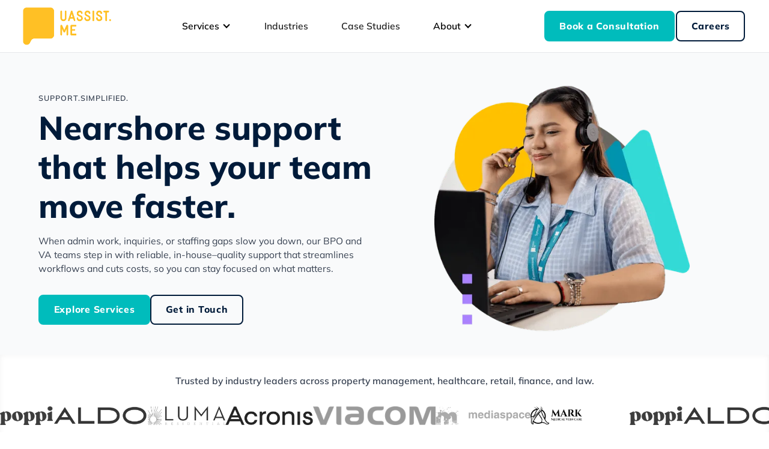

--- FILE ---
content_type: text/html; charset=utf-8
request_url: https://www.uassistme.com/
body_size: 25520
content:
<!DOCTYPE html><!-- This site was created in Webflow. https://webflow.com --><!-- Last Published: Fri Jan 23 2026 19:09:57 GMT+0000 (Coordinated Universal Time) --><html data-wf-domain="www.uassistme.com" data-wf-page="689bb9787b1db2f179b30470" data-wf-site="689bb9787b1db2f179b3046d" lang="en"><head><meta charset="utf-8"/><title>Nearshore BPO &amp; Virtual Assistant Services</title><meta content="Scale smarter with bilingual, nearshore teams. Save up to 70% while keeping onshore quality and control. Uassist.ME." name="description"/><meta content="Nearshore BPO &amp; Virtual Assistant Services" property="og:title"/><meta content="Scale smarter with bilingual, nearshore teams. Save up to 70% while keeping onshore quality and control. Uassist.ME." property="og:description"/><meta content="https://cdn.prod.website-files.com/689bb9787b1db2f179b3046d/6959deee6bf212898c90f3d6_UAM%20Logo%20Opengraph.png" property="og:image"/><meta content="Nearshore BPO &amp; Virtual Assistant Services" property="twitter:title"/><meta content="Scale smarter with bilingual, nearshore teams. Save up to 70% while keeping onshore quality and control. Uassist.ME." property="twitter:description"/><meta content="https://cdn.prod.website-files.com/689bb9787b1db2f179b3046d/6959deee6bf212898c90f3d6_UAM%20Logo%20Opengraph.png" property="twitter:image"/><meta property="og:type" content="website"/><meta content="summary_large_image" name="twitter:card"/><meta content="width=device-width, initial-scale=1" name="viewport"/><meta content="Webflow" name="generator"/><link href="https://cdn.prod.website-files.com/689bb9787b1db2f179b3046d/css/uam-private.webflow.shared.a822ce742.min.css" rel="stylesheet" type="text/css" integrity="sha384-qCLOdCFcfUqQtsnZaCElDKkyl9j/oF1kZbdfz+TO+jquq3+SllPO5AIDcfiRRe+Z" crossorigin="anonymous"/><link href="https://cdn.prod.website-files.com/689bb9787b1db2f179b3046d/css/uam-private.webflow.689bb9787b1db2f179b30470-d9cd53969.min.css" rel="stylesheet" type="text/css" integrity="sha384-x/Dv6hR0U5p+0h25lvW9kO25KyE1v42Uz8CIu7RTadH2hHRYikZHB2Q3UvoA2dla" crossorigin="anonymous"/><script type="text/javascript">!function(o,c){var n=c.documentElement,t=" w-mod-";n.className+=t+"js",("ontouchstart"in o||o.DocumentTouch&&c instanceof DocumentTouch)&&(n.className+=t+"touch")}(window,document);</script><link href="https://cdn.prod.website-files.com/689bb9787b1db2f179b3046d/693ed245f89ff2dbe93902a4_UAM%20favicon.png" rel="shortcut icon" type="image/x-icon"/><link href="https://cdn.prod.website-files.com/689bb9787b1db2f179b3046d/693ed451593bdf05b29e0904_uassistme-largex5-logo.png" rel="apple-touch-icon"/><script type="application/ld+json">
{
  "@context": "https://schema.org",
  "@type": "Organization",
  "name": "Uassist.ME",
  "url": "/",
  "logo": {
    "@type": "ImageObject",
    "url": "https://cdn.prod.website-files.com/689bb9787b1db2f179b3046d/68a65e7e27d1acf020c207fc_69872073a8c1d887af063bd21d28c852_UAM%20Logo%20-%20yellow.png"
  },
  "description": "Scale smarter with bilingual, nearshore teams. Save up to 70% while keeping onshore quality and control.",
  "address": {
    "@type": "PostalAddress",
    "addressCountry": "US"
  },
  "areaServed": [
    "US",
    "CA"
  ],
  "sameAs": [
    "https://www.facebook.com/uassistme",
    "https://www.linkedin.com/company/uassistme",
    "https://www.instagram.com/uassistme",
    "https://twitter.com/uassistme",
    "https://www.tiktok.com/@uassistme"
  ],
  "aggregateRating": {
    "@type": "AggregateRating",
    "ratingValue": "5.0",
    "reviewCount": "5",
    "bestRating": "5"
  },
  "review": [
    {
      "@type": "Review",
      "author": {
        "@type": "Person",
        "name": "Ryan Seabaugh",
        "jobTitle": "Director of Content",
        "worksFor": {
          "@type": "Organization",
          "name": "The RMR Group"
        }
      },
      "reviewRating": {
        "@type": "Rating",
        "ratingValue": "5",
        "bestRating": "5"
      },
      "reviewBody": "Uassist.ME has been an exceptional partner for over five years. Their ability to adapt quickly, take full ownership of KPIs, and deliver reliable talent has strengthened our operations. Their stability and commitment make them a trusted ally in scaling support services."
    },
    {
      "@type": "Review",
      "author": {
        "@type": "Person",
        "name": "Mahak Narang",
        "jobTitle": "Regional Marketing Manager",
        "worksFor": {
          "@type": "Organization",
          "name": "Acronis"
        }
      },
      "reviewRating": {
        "@type": "Rating",
        "ratingValue": "5",
        "bestRating": "5"
      },
      "reviewBody": "Uassist.ME has delivered high-quality leads and strengthened our engagement with prospects. Their team provides valuable insights and analysis that help us refine our targeting and outreach strategies. They manage projects well, deliver on time, and respond quickly to my needs."
    },
    {
      "@type": "Review",
      "author": {
        "@type": "Person",
        "name": "Noah Echols",
        "jobTitle": "Vice President",
        "worksFor": {
          "@type": "Organization",
          "name": "The RMR Group"
        }
      },
      "reviewRating": {
        "@type": "Rating",
        "ratingValue": "5",
        "bestRating": "5"
      },
      "reviewBody": "Uassist.ME helped stabilize our lead pipeline and increased our conversion rates by 10%. Their project management was seamless, with constant availability and responsiveness on Microsoft Teams and Slack. I was truly impressed by their curiosity, dedication, and diligence."
    },
    {
      "@type": "Review",
      "author": {
        "@type": "Person",
        "name": "Juli Goodrich",
        "jobTitle": "Accounting Supervisor",
        "worksFor": {
          "@type": "Organization",
          "name": "Poppi"
        }
      },
      "reviewRating": {
        "@type": "Rating",
        "ratingValue": "5",
        "bestRating": "5"
      },
      "reviewBody": "Thanks to Uassist.ME's accurate and timely data entries, we have seen a 15% increase in collected funds and a 75% reduction in vendor calls. The team communicates clearly and in an actionable way. They are personable, passionate about their work, and truly a pleasure to partner with."
    },
    {
      "@type": "Review",
      "author": {
        "@type": "Organization",
        "name": "The ALDO Group"
      },
      "reviewRating": {
        "@type": "Rating",
        "ratingValue": "5",
        "bestRating": "5"
      },
      "reviewBody": "Uassist.ME has been a reliable vendor in supporting our operation. Their team is professional, responsive, and consistently meets our expectations. We appreciate their collaboration and look forward to continuing our partnership."
    }
  ],
  "hasOfferCatalog": {
    "@type": "OfferCatalog",
    "name": "BPO and Virtual Assistant Services",
    "itemListElement": [
      {
        "@type": "Offer",
        "itemOffered": {
          "@type": "Service",
          "name": "Customer Service",
          "description": "Dedicated, culturally fluent, fully bilingual support teams. Trained to deliver the same level of care your customers expect in-house.",
          "url": "/outsourcing/customer-service"
        }
      },
      {
        "@type": "Offer",
        "itemOffered": {
          "@type": "Service",
          "name": "Virtual Assistants",
          "url": "/va-services"
        }
      },
      {
        "@type": "Offer",
        "itemOffered": {
          "@type": "Service",
          "name": "Tech Support",
          "url": "/outsourcing/tech-support"
        }
      },
      {
        "@type": "Offer",
        "itemOffered": {
          "@type": "Service",
          "name": "Sales Support",
          "url": "/outsourcing/sales-support"
        }
      },
      {
        "@type": "Offer",
        "itemOffered": {
          "@type": "Service",
          "name": "Data Management",
          "url": "/outsourcing/data-entry"
        }
      },
      {
        "@type": "Offer",
        "itemOffered": {
          "@type": "Service",
          "name": "Collections",
          "url": "/outsourcing/collections"
        }
      },
      {
        "@type": "Offer",
        "itemOffered": {
          "@type": "Service",
          "name": "Bookkeeping",
          "url": "/outsourcing/bookkeeping"
        }
      },
      {
        "@type": "Offer",
        "itemOffered": {
          "@type": "Service",
          "name": "Graphic Design",
          "url": "/outsourcing/graphic-design"
        }
      },
      {
        "@type": "Offer",
        "itemOffered": {
          "@type": "Service",
          "name": "Marketing Support",
          "url": "/outsourcing/marketing"
        }
      },
      {
        "@type": "Offer",
        "itemOffered": {
          "@type": "Service",
          "name": "Social Media",
          "url": "/outsourcing/social-media"
        }
      }
    ]
  }
}
</script><!-- Google Tag Manager -->
<script>(function(w,d,s,l,i){w[l]=w[l]||[];w[l].push({'gtm.start':
new Date().getTime(),event:'gtm.js'});var f=d.getElementsByTagName(s)[0],
j=d.createElement(s),dl=l!='dataLayer'?'&l='+l:'';j.async=true;j.src=
'https://www.googletagmanager.com/gtm.js?id='+i+dl;f.parentNode.insertBefore(j,f);
})(window,document,'script','dataLayer','GTM-KGMNDDQ');</script>
<!-- End Google Tag Manager -->


<!-- Font Quality Improvements -->
<style>
  * {
  -webkit-font-smoothing: antialiased;
  -moz-osx-font-smoothing: grayscale;
  -o-font-smoothing: antialiased;
}
</style>
<!-- End Font Quality Improvements -->

<!-- Finsweet Attributes - Tabs Code and CMS List Management-->
<script async type="module"
src="https://cdn.jsdelivr.net/npm/@finsweet/attributes@2/attributes.js"
fs-sliderdots
fs-list
></script>
<!-- End Finsweet Attributes -->

</head><body class="body"><div class="page-wrapper"><div class="global-code"><div class="global-styles"><div class="style-overrides w-embed"><style>

/* Ensure all elements inherit the color from its parent */
a,
.w-input,
.w-select,
.w-nav-brand,
.w-dropdown-btn,
.w-dropdown-toggle,
.w-slider-arrow-left,
.w-slider-arrow-right,
.w-dropdown-link {
  color: inherit;
  font-size: inherit;
}

/* Enable Smooth Responsiveness Via font scaling */
  html { font-size: 1rem; }
  @media screen and (max-width:1920px) { html { font-size: 1rem; } }
  @media screen and (max-width:1440px) { html { font-size: calc(0.8126951092611863rem + 0.20811654526534862vw); } }
  @media screen and (max-width:479px) { html { font-size: calc(0.7494769874476988rem + 0.8368200836820083vw); } }


/* Focus state style for keyboard navigation for the focusable elements */
*[tabindex]:focus-visible,
  input[type="file"]:focus-visible {
   outline: 0.125rem solid #4d65ff;
   outline-offset: 0.125rem;
}

/* Get rid of top margin on first element in any rich text element */
.w-richtext > :not(div):first-child, .w-richtext > div:first-child > :first-child {
  margin-top: 0 !important;
}

/* Get rid of bottom margin on last element in any rich text element */
.w-richtext>:last-child, .w-richtext ol li:last-child, .w-richtext ul li:last-child {
	margin-bottom: 0 !important;
}

/* Prevent all click and hover interaction with an element */
.pointer-events-off {
	pointer-events: none;
}

/* Enables all click and hover interaction with an element */
.pointer-events-on {
  pointer-events: auto;
}

/* Create a class of .div-square which maintains a 1:1 dimension of a div */
.div-square::after {
	content: "";
	display: block;
	padding-bottom: 100%;
}

/* Make sure containers never lose their center alignment */
.container-medium,.container-small, .container-large {
	margin-right: auto !important;
  margin-left: auto !important;
}


/* Apply "..." after 3 lines of text */
.text-style-3lines {
	display: -webkit-box;
	overflow: hidden;
	-webkit-line-clamp: 3;
	-webkit-box-orient: vertical;
}

/* Apply "..." after 2 lines of text */
.text-style-2lines {
	display: -webkit-box;
	overflow: hidden;
	-webkit-line-clamp: 2;
	-webkit-box-orient: vertical;
}

/* Adds inline flex display */
.display-inlineflex {
  display: inline-flex;
}

/* These classes are never overwritten */
.hide {
  display: none !important;
}

/* Remove default Webflow chevron from form select */
select{
  -webkit-appearance:none;
}


@media screen and (max-width: 991px) {
    .hide, .hide-tablet {
        display: none !important;
    }
}
  @media screen and (max-width: 767px) {
    .hide-mobile-landscape{
      display: none !important;
    }
}
  @media screen and (max-width: 479px) {
    .hide-mobile{
      display: none !important;
    }
}

/* Apply "..." at 100% width */
.truncate-width { 
		width: 100%; 
    white-space: nowrap; 
    overflow: hidden; 
    text-overflow: ellipsis; 
}
/* Removes native scrollbar */
.no-scrollbar {
    -ms-overflow-style: none;
    overflow: -moz-scrollbars-none; 
}

.no-scrollbar::-webkit-scrollbar {
    display: none;
}

/* Allows ellipses and line cropping on clipped-paragraph elements */
.clipped-paragraph {
  overflow: hidden; 
  display: -webkit-box; 
  -webkit-line-clamp: 3; 
  -webkit-box-orient: vertical;
}

@media (max-width: 479px){
.clipped-paragraph.hide-mobile-portrait {
	display: none !important;
 }
 }

</style></div><div class="color-schemes w-embed"><style>
/* Color Schemes Controls*/
<meta name="relume-color-schemes" content="false"/>

  .color-scheme-1 {
/*All sections should point to Color Scheme 1*/

  }

  .color-scheme-2 {
    --color-scheme-1--text: var(--color-scheme-2--text);
    --color-scheme-1--background: var(--color-scheme-2--background);
    --color-scheme-1--foreground: var(--color-scheme-2--foreground);
    --color-scheme-1--border: var(--color-scheme-2--border);
    --color-scheme-1--accent: var(--color-scheme-2--accent);
  }

  .color-scheme-3 {
    --color-scheme-1--text: var(--color-scheme-3--text);
    --color-scheme-1--background: var(--color-scheme-3--background);
    --color-scheme-1--foreground: var(--color-scheme-3--foreground);
    --color-scheme-1--border: var(--color-scheme-3--border);
    --color-scheme-1--accent: var(--color-scheme-3--accent);
  }

  .color-scheme-4 {
    --color-scheme-1--text: var(--color-scheme-4--text);
    --color-scheme-1--background: var(--color-scheme-4--background);
    --color-scheme-1--foreground: var(--color-scheme-4--foreground);
    --color-scheme-1--border: var(--color-scheme-4--border);
    --color-scheme-1--accent: var(--color-scheme-4--accent);
  }

  .color-scheme-5 {
    --color-scheme-1--text: var(--color-scheme-5--text);
    --color-scheme-1--background: var(--color-scheme-5--background);
    --color-scheme-1--foreground: var(--color-scheme-5--foreground);
    --color-scheme-1--border: var(--color-scheme-5--border);
    --color-scheme-1--accent: var(--color-scheme-5--accent);
  }

  .color-scheme-6 {
    --color-scheme-1--text: var(--color-scheme-6--text);
    --color-scheme-1--background: var(--color-scheme-6--background);
    --color-scheme-1--foreground: var(--color-scheme-6--foreground);
    --color-scheme-1--border: var(--color-scheme-6--border);
    --color-scheme-1--accent: var(--color-scheme-6--accent);
  }

  .color-scheme-7 {
    --color-scheme-1--text: var(--color-scheme-7--text);
    --color-scheme-1--background: var(--color-scheme-7--background);
    --color-scheme-1--foreground: var(--color-scheme-7--foreground);
    --color-scheme-1--border: var(--color-scheme-7--border);
    --color-scheme-1--accent: var(--color-scheme-7--accent);
  }

  .color-scheme-8 {
    --color-scheme-1--text: var(--color-scheme-8--text);
    --color-scheme-1--background: var(--color-scheme-8--background);
    --color-scheme-1--foreground: var(--color-scheme-8--foreground);
    --color-scheme-1--border: var(--color-scheme-8--border);
    --color-scheme-1--accent: var(--color-scheme-8--accent);
  }

  .color-scheme-9 {
    --color-scheme-1--text: var(--color-scheme-9--text);
    --color-scheme-1--background: var(--color-scheme-9--background);
    --color-scheme-1--foreground: var(--color-scheme-9--foreground);
    --color-scheme-1--border: var(--color-scheme-9--border);
    --color-scheme-1--accent: var(--color-scheme-9--accent);
  }

  .color-scheme-10 {
    --color-scheme-1--text: var(--color-scheme-10--text);
    --color-scheme-1--background: var(--color-scheme-10--background);
    --color-scheme-1--foreground: var(--color-scheme-10--foreground);
    --color-scheme-1--border: var(--color-scheme-10--border);
    --color-scheme-1--accent: var(--color-scheme-10--accent);
  }
  
/* Inherit slider dot colors */
.w-slider-dot {
  background-color: var(--color-scheme-1--text);
  opacity: 0.20;
}

.w-slider-dot.w-active {
  background-color: var(--color-scheme-1--text);
  opacity: 1;
}

/* Override .w-slider-nav-invert styles */
.w-slider-nav-invert .w-slider-dot {
  background-color: var(--color-scheme-1--text) !important;
  opacity: 0.20 !important;
}

.w-slider-nav-invert .w-slider-dot.w-active {
  background-color: var(--color-scheme-1--text) !important;
  opacity: 1 !important;
}

</style></div></div><div data-wf-hs-context="{&quot;primaryInputName&quot;:&quot;g-recaptcha-response&quot;,&quot;hsfcId&quot;:&quot;Renderer&quot;,&quot;tagName&quot;:&quot;div&quot;}" id="c41f76fd-2275-4ab3-9c07-7d207024e2f9-r" data-hsfc-id="Renderer" data-wf-style="wf-hs_renderer" data-wf-hs-context-classes="{&quot;primaryInputName&quot;:&quot;g-recaptcha-response&quot;,&quot;classes&quot;:[&quot;hsfc-Renderer&quot;],&quot;tagName&quot;:&quot;div&quot;}" data-wf-hs-form-type="wrapper" data-wf-hs-form-id="1b026e24-e986-4a67-9bca-59decc6d5440" data-wf-hs-form-portal-id="1846891" data-wf-hs-cdn-version="1.1.1" data-wf-hs-structure-hash="751e29d9" data-wf-hs-tag-and-id-hash="185fe229f178" data-wf-hs-input-fields="0-1/email,g-recaptcha-response,hs_context" class="form-initialization"><div data-wf-hs-context="{&quot;primaryInputName&quot;:&quot;g-recaptcha-response&quot;,&quot;hsfcId&quot;:&quot;FormWrapper&quot;,&quot;tagName&quot;:&quot;div&quot;,&quot;ancestorPath&quot;:[{&quot;tag&quot;:&quot;div&quot;,&quot;hsfcId&quot;:&quot;Renderer&quot;}]}" data-hsfc-id="FormWrapper" data-wf-style="wf-hs_form-wrapper" data-wf-hs-context-classes="{&quot;primaryInputName&quot;:&quot;g-recaptcha-response&quot;,&quot;classes&quot;:[&quot;hsfc-FormWrapper&quot;],&quot;tagName&quot;:&quot;div&quot;,&quot;ancestorPath&quot;:[{&quot;tag&quot;:&quot;div&quot;,&quot;classes&quot;:[&quot;hsfc-Renderer&quot;]}]}" class="_wf-hs_form-wrapper"><form data-wf-hs-context="{&quot;primaryInputName&quot;:&quot;hs_context&quot;,&quot;hsfcId&quot;:&quot;Form&quot;,&quot;tagName&quot;:&quot;form&quot;,&quot;ancestorPath&quot;:[{&quot;tag&quot;:&quot;div&quot;,&quot;hsfcId&quot;:&quot;FormWrapper&quot;},{&quot;tag&quot;:&quot;div&quot;,&quot;hsfcId&quot;:&quot;Renderer&quot;}]}" data-hsfc-id="Form" id="c41f76fd-2275-4ab3-9c07-7d207024e2f9-1b026e24-e986-4a67-9bca-59decc6d5440" method="POST" accept-charset="UTF-8" enctype="multipart/form-data" novalidate="" lang="EN" aria-label="HubSpot Form" data-render-version="0" data-instance-id="c41f76fd-2275-4ab3-9c07-7d207024e2f9" data-form-id="1b026e24-e986-4a67-9bca-59decc6d5440" data-portal-id="1846891" data-hublet="na1" action="https://forms.hsforms.com/submissions/v3/public/submit/formsnext/multipart/1846891/1b026e24-e986-4a67-9bca-59decc6d5440" target="submission_handler_c41f76fd-2275-4ab3-9c07-7d207024e2f9-1b026e24-e986-4a67-9bca-59decc6d5440" data-wf-hs-form-state="default" data-wf-style="wf-hs_form" data-wf-hs-context-classes="{&quot;primaryInputName&quot;:&quot;hs_context&quot;,&quot;classes&quot;:[&quot;hsfc-Form&quot;],&quot;tagName&quot;:&quot;form&quot;,&quot;ancestorPath&quot;:[{&quot;tag&quot;:&quot;div&quot;,&quot;classes&quot;:[&quot;hsfc-FormWrapper&quot;]},{&quot;tag&quot;:&quot;div&quot;,&quot;classes&quot;:[&quot;hsfc-Renderer&quot;]}]}" STYLE="display: block;" class="_wf-hs_form"><div data-wf-hs-context="{&quot;primaryInputName&quot;:&quot;g-recaptcha-response&quot;,&quot;hsfcId&quot;:&quot;Step&quot;,&quot;tagName&quot;:&quot;div&quot;,&quot;ancestorPath&quot;:[{&quot;tag&quot;:&quot;form&quot;,&quot;hsfcId&quot;:&quot;Form&quot;},{&quot;tag&quot;:&quot;div&quot;,&quot;hsfcId&quot;:&quot;FormWrapper&quot;},{&quot;tag&quot;:&quot;div&quot;,&quot;hsfcId&quot;:&quot;Renderer&quot;}]}" data-hsfc-id="Step" id="c41f76fd-2275-4ab3-9c07-7d207024e2f9-23" data-wf-style="wf-hs_step" data-wf-hs-context-classes="{&quot;primaryInputName&quot;:&quot;g-recaptcha-response&quot;,&quot;classes&quot;:[&quot;hsfc-Step&quot;],&quot;tagName&quot;:&quot;div&quot;,&quot;ancestorPath&quot;:[{&quot;tag&quot;:&quot;form&quot;,&quot;classes&quot;:[&quot;hsfc-Form&quot;]},{&quot;tag&quot;:&quot;div&quot;,&quot;classes&quot;:[&quot;hsfc-FormWrapper&quot;]},{&quot;tag&quot;:&quot;div&quot;,&quot;classes&quot;:[&quot;hsfc-Renderer&quot;]}]}" STYLE="display: block;" class="_wf-hs_step"><div data-wf-hs-context="{&quot;primaryInputName&quot;:&quot;g-recaptcha-response&quot;,&quot;tagName&quot;:&quot;div&quot;,&quot;ancestorPath&quot;:[{&quot;tag&quot;:&quot;div&quot;,&quot;hsfcId&quot;:&quot;Step&quot;},{&quot;tag&quot;:&quot;form&quot;,&quot;hsfcId&quot;:&quot;Form&quot;},{&quot;tag&quot;:&quot;div&quot;,&quot;hsfcId&quot;:&quot;FormWrapper&quot;}]}" data-wf-hs-context-classes="{&quot;primaryInputName&quot;:&quot;g-recaptcha-response&quot;,&quot;classes&quot;:[&quot;hsfc-Step__Content&quot;],&quot;tagName&quot;:&quot;div&quot;,&quot;ancestorPath&quot;:[{&quot;tag&quot;:&quot;div&quot;,&quot;classes&quot;:[&quot;hsfc-Step&quot;]},{&quot;tag&quot;:&quot;form&quot;,&quot;classes&quot;:[&quot;hsfc-Form&quot;]},{&quot;tag&quot;:&quot;div&quot;,&quot;classes&quot;:[&quot;hsfc-FormWrapper&quot;]}]}"><div data-wf-hs-context="{&quot;primaryInputName&quot;:&quot;g-recaptcha-response&quot;,&quot;hsfcId&quot;:&quot;Row&quot;,&quot;tagName&quot;:&quot;div&quot;,&quot;ancestorPath&quot;:[{&quot;tag&quot;:&quot;div&quot;},{&quot;tag&quot;:&quot;div&quot;,&quot;hsfcId&quot;:&quot;Step&quot;},{&quot;tag&quot;:&quot;form&quot;,&quot;hsfcId&quot;:&quot;Form&quot;}]}" data-hsfc-id="Row" id="c41f76fd-2275-4ab3-9c07-7d207024e2f9-3416522485215" data-wf-style="wf-hs_row" data-wf-hs-context-classes="{&quot;primaryInputName&quot;:&quot;g-recaptcha-response&quot;,&quot;classes&quot;:[&quot;hsfc-Row&quot;],&quot;tagName&quot;:&quot;div&quot;,&quot;ancestorPath&quot;:[{&quot;tag&quot;:&quot;div&quot;,&quot;classes&quot;:[&quot;hsfc-Step__Content&quot;]},{&quot;tag&quot;:&quot;div&quot;,&quot;classes&quot;:[&quot;hsfc-Step&quot;]},{&quot;tag&quot;:&quot;form&quot;,&quot;classes&quot;:[&quot;hsfc-Form&quot;]}]}" STYLE="display: block;" class="_wf-hs_row"><div data-wf-hs-context="{&quot;primaryInputName&quot;:&quot;g-recaptcha-response&quot;,&quot;hsfcId&quot;:&quot;ReCaptchaV2&quot;,&quot;tagName&quot;:&quot;div&quot;,&quot;ancestorPath&quot;:[{&quot;tag&quot;:&quot;div&quot;,&quot;hsfcId&quot;:&quot;Row&quot;},{&quot;tag&quot;:&quot;div&quot;},{&quot;tag&quot;:&quot;div&quot;,&quot;hsfcId&quot;:&quot;Step&quot;}]}" data-hsfc-id="ReCaptchaV2" id="c41f76fd-2275-4ab3-9c07-7d207024e2f9-2492522187046" data-wf-style="wf-hs_re-captcha-v2" data-wf-hs-context-classes="{&quot;primaryInputName&quot;:&quot;g-recaptcha-response&quot;,&quot;classes&quot;:[&quot;hsfc-ReCaptchaV2&quot;],&quot;tagName&quot;:&quot;div&quot;,&quot;ancestorPath&quot;:[{&quot;tag&quot;:&quot;div&quot;,&quot;classes&quot;:[&quot;hsfc-Row&quot;]},{&quot;tag&quot;:&quot;div&quot;,&quot;classes&quot;:[&quot;hsfc-Step__Content&quot;]},{&quot;tag&quot;:&quot;div&quot;,&quot;classes&quot;:[&quot;hsfc-Step&quot;]}]}" class="_wf-hs_re-captcha-v2"><div data-wf-hs-context="{&quot;primaryInputName&quot;:&quot;g-recaptcha-response&quot;,&quot;tagName&quot;:&quot;div&quot;,&quot;ancestorPath&quot;:[{&quot;tag&quot;:&quot;div&quot;,&quot;hsfcId&quot;:&quot;ReCaptchaV2&quot;},{&quot;tag&quot;:&quot;div&quot;,&quot;hsfcId&quot;:&quot;Row&quot;},{&quot;tag&quot;:&quot;div&quot;}]}" data-wf-hs-context-classes="{&quot;primaryInputName&quot;:&quot;g-recaptcha-response&quot;,&quot;tagName&quot;:&quot;div&quot;,&quot;ancestorPath&quot;:[{&quot;tag&quot;:&quot;div&quot;,&quot;classes&quot;:[&quot;hsfc-ReCaptchaV2&quot;]},{&quot;tag&quot;:&quot;div&quot;,&quot;classes&quot;:[&quot;hsfc-Row&quot;]},{&quot;tag&quot;:&quot;div&quot;,&quot;classes&quot;:[&quot;hsfc-Step__Content&quot;]}]}"><div data-wf-hs-context="{&quot;primaryInputName&quot;:&quot;g-recaptcha-response&quot;,&quot;tagName&quot;:&quot;div&quot;,&quot;ancestorPath&quot;:[{&quot;tag&quot;:&quot;div&quot;},{&quot;tag&quot;:&quot;div&quot;,&quot;hsfcId&quot;:&quot;ReCaptchaV2&quot;},{&quot;tag&quot;:&quot;div&quot;,&quot;hsfcId&quot;:&quot;Row&quot;}]}" data-style="inline" STYLE="width: 256px; height: 60px; box-shadow: gray 0px 0px 5px;" data-wf-hs-context-classes="{&quot;primaryInputName&quot;:&quot;g-recaptcha-response&quot;,&quot;classes&quot;:[&quot;grecaptcha-badge&quot;],&quot;tagName&quot;:&quot;div&quot;,&quot;ancestorPath&quot;:[{&quot;tag&quot;:&quot;div&quot;},{&quot;tag&quot;:&quot;div&quot;,&quot;classes&quot;:[&quot;hsfc-ReCaptchaV2&quot;]},{&quot;tag&quot;:&quot;div&quot;,&quot;classes&quot;:[&quot;hsfc-Row&quot;]}]}"><div data-wf-hs-context="{&quot;primaryInputName&quot;:&quot;g-recaptcha-response&quot;,&quot;tagName&quot;:&quot;div&quot;,&quot;ancestorPath&quot;:[{&quot;tag&quot;:&quot;div&quot;},{&quot;tag&quot;:&quot;div&quot;},{&quot;tag&quot;:&quot;div&quot;,&quot;hsfcId&quot;:&quot;ReCaptchaV2&quot;}]}" data-wf-hs-context-classes="{&quot;primaryInputName&quot;:&quot;g-recaptcha-response&quot;,&quot;classes&quot;:[&quot;grecaptcha-logo&quot;],&quot;tagName&quot;:&quot;div&quot;,&quot;ancestorPath&quot;:[{&quot;tag&quot;:&quot;div&quot;,&quot;classes&quot;:[&quot;grecaptcha-badge&quot;]},{&quot;tag&quot;:&quot;div&quot;},{&quot;tag&quot;:&quot;div&quot;,&quot;classes&quot;:[&quot;hsfc-ReCaptchaV2&quot;]}]}"><iframe data-wf-hs-context="{&quot;primaryInputName&quot;:&quot;g-recaptcha-response&quot;,&quot;tagName&quot;:&quot;iframe&quot;,&quot;ancestorPath&quot;:[{&quot;tag&quot;:&quot;div&quot;},{&quot;tag&quot;:&quot;div&quot;},{&quot;tag&quot;:&quot;div&quot;}]}" title="reCAPTCHA" width="256" height="60" role="presentation" name="a-23rizn5chef8" frameborder="0" scrolling="no" sandbox="allow-forms allow-popups allow-same-origin allow-scripts allow-top-navigation allow-modals allow-popups-to-escape-sandbox allow-storage-access-by-user-activation" src="https://google.com/recaptcha/enterprise/anchor?ar=1&amp;k=6Ld_ad8ZAAAAAAqr0ePo1dUfAi0m4KPkCMQYwPPm&amp;co=YWJvdXQ6&amp;hl=en&amp;v=PoyoqOPhxBO7pBk68S4YbpHZ&amp;size=invisible&amp;badge=inline&amp;anchor-ms=20000&amp;execute-ms=30000&amp;cb=drhltttp9pc1" data-wf-hs-context-classes="{&quot;primaryInputName&quot;:&quot;g-recaptcha-response&quot;,&quot;tagName&quot;:&quot;iframe&quot;,&quot;ancestorPath&quot;:[{&quot;tag&quot;:&quot;div&quot;,&quot;classes&quot;:[&quot;grecaptcha-logo&quot;]},{&quot;tag&quot;:&quot;div&quot;,&quot;classes&quot;:[&quot;grecaptcha-badge&quot;]},{&quot;tag&quot;:&quot;div&quot;}]}"></iframe></div><div data-wf-hs-context="{&quot;primaryInputName&quot;:&quot;g-recaptcha-response&quot;,&quot;tagName&quot;:&quot;div&quot;,&quot;ancestorPath&quot;:[{&quot;tag&quot;:&quot;div&quot;},{&quot;tag&quot;:&quot;div&quot;},{&quot;tag&quot;:&quot;div&quot;,&quot;hsfcId&quot;:&quot;ReCaptchaV2&quot;}],&quot;index&quot;:1}" data-wf-hs-context-classes="{&quot;primaryInputName&quot;:&quot;g-recaptcha-response&quot;,&quot;classes&quot;:[&quot;grecaptcha-error&quot;],&quot;tagName&quot;:&quot;div&quot;,&quot;ancestorPath&quot;:[{&quot;tag&quot;:&quot;div&quot;,&quot;classes&quot;:[&quot;grecaptcha-badge&quot;]},{&quot;tag&quot;:&quot;div&quot;},{&quot;tag&quot;:&quot;div&quot;,&quot;classes&quot;:[&quot;hsfc-ReCaptchaV2&quot;]}]}"></div><textarea data-wf-hs-context="{&quot;primaryInputName&quot;:&quot;g-recaptcha-response&quot;,&quot;tagName&quot;:&quot;textarea&quot;,&quot;ancestorPath&quot;:[{&quot;tag&quot;:&quot;div&quot;},{&quot;tag&quot;:&quot;div&quot;},{&quot;tag&quot;:&quot;div&quot;,&quot;hsfcId&quot;:&quot;ReCaptchaV2&quot;}]}" id="g-recaptcha-response" name="g-recaptcha-response" STYLE="width: 250px; height: 40px; border: 1px solid rgb(193, 193, 193); margin: 10px 25px; padding: 0px; resize: none; display: none;" data-wf-hs-context-classes="{&quot;primaryInputName&quot;:&quot;g-recaptcha-response&quot;,&quot;classes&quot;:[&quot;g-recaptcha-response&quot;],&quot;tagName&quot;:&quot;textarea&quot;,&quot;ancestorPath&quot;:[{&quot;tag&quot;:&quot;div&quot;,&quot;classes&quot;:[&quot;grecaptcha-badge&quot;]},{&quot;tag&quot;:&quot;div&quot;},{&quot;tag&quot;:&quot;div&quot;,&quot;classes&quot;:[&quot;hsfc-ReCaptchaV2&quot;]}]}"></textarea></div><iframe data-wf-hs-context="{&quot;primaryInputName&quot;:&quot;g-recaptcha-response&quot;,&quot;tagName&quot;:&quot;iframe&quot;,&quot;ancestorPath&quot;:[{&quot;tag&quot;:&quot;div&quot;},{&quot;tag&quot;:&quot;div&quot;,&quot;hsfcId&quot;:&quot;ReCaptchaV2&quot;},{&quot;tag&quot;:&quot;div&quot;,&quot;hsfcId&quot;:&quot;Row&quot;}]}" STYLE="display: none;" data-wf-hs-context-classes="{&quot;primaryInputName&quot;:&quot;g-recaptcha-response&quot;,&quot;tagName&quot;:&quot;iframe&quot;,&quot;ancestorPath&quot;:[{&quot;tag&quot;:&quot;div&quot;},{&quot;tag&quot;:&quot;div&quot;,&quot;classes&quot;:[&quot;hsfc-ReCaptchaV2&quot;]},{&quot;tag&quot;:&quot;div&quot;,&quot;classes&quot;:[&quot;hsfc-Row&quot;]}]}"></iframe></div></div></div><div data-wf-hs-context="{&quot;primaryInputName&quot;:&quot;0-1/email&quot;,&quot;hsfcId&quot;:&quot;Row&quot;,&quot;tagName&quot;:&quot;div&quot;,&quot;ancestorPath&quot;:[{&quot;tag&quot;:&quot;div&quot;},{&quot;tag&quot;:&quot;div&quot;,&quot;hsfcId&quot;:&quot;Step&quot;},{&quot;tag&quot;:&quot;form&quot;,&quot;hsfcId&quot;:&quot;Form&quot;}]}" data-hsfc-id="Row" id="c41f76fd-2275-4ab3-9c07-7d207024e2f9-21" data-wf-style="wf-hs_row" data-wf-hs-context-classes="{&quot;primaryInputName&quot;:&quot;0-1/email&quot;,&quot;classes&quot;:[&quot;hsfc-Row&quot;],&quot;tagName&quot;:&quot;div&quot;,&quot;ancestorPath&quot;:[{&quot;tag&quot;:&quot;div&quot;,&quot;classes&quot;:[&quot;hsfc-Step__Content&quot;]},{&quot;tag&quot;:&quot;div&quot;,&quot;classes&quot;:[&quot;hsfc-Step&quot;]},{&quot;tag&quot;:&quot;form&quot;,&quot;classes&quot;:[&quot;hsfc-Form&quot;]}]}" STYLE="display: block;" class="_wf-hs_row"><div data-wf-hs-context="{&quot;primaryInputName&quot;:&quot;0-1/email&quot;,&quot;hsfcId&quot;:&quot;EmailField&quot;,&quot;tagName&quot;:&quot;div&quot;,&quot;ancestorPath&quot;:[{&quot;tag&quot;:&quot;div&quot;,&quot;hsfcId&quot;:&quot;Row&quot;},{&quot;tag&quot;:&quot;div&quot;},{&quot;tag&quot;:&quot;div&quot;,&quot;hsfcId&quot;:&quot;Step&quot;}]}" data-hsfc-id="EmailField" id="c41f76fd-2275-4ab3-9c07-7d207024e2f9-3" data-wf-style="wf-hs_email-field" data-wf-hs-context-classes="{&quot;primaryInputName&quot;:&quot;0-1/email&quot;,&quot;classes&quot;:[&quot;hsfc-EmailField&quot;],&quot;tagName&quot;:&quot;div&quot;,&quot;ancestorPath&quot;:[{&quot;tag&quot;:&quot;div&quot;,&quot;classes&quot;:[&quot;hsfc-Row&quot;]},{&quot;tag&quot;:&quot;div&quot;,&quot;classes&quot;:[&quot;hsfc-Step__Content&quot;]},{&quot;tag&quot;:&quot;div&quot;,&quot;classes&quot;:[&quot;hsfc-Step&quot;]}]}" class="_wf-hs_email-field"><label data-wf-hs-context="{&quot;primaryInputName&quot;:&quot;0-1/email&quot;,&quot;hsfcId&quot;:&quot;FieldLabel&quot;,&quot;tagName&quot;:&quot;label&quot;,&quot;ancestorPath&quot;:[{&quot;tag&quot;:&quot;div&quot;,&quot;hsfcId&quot;:&quot;EmailField&quot;},{&quot;tag&quot;:&quot;div&quot;,&quot;hsfcId&quot;:&quot;Row&quot;},{&quot;tag&quot;:&quot;div&quot;}]}" data-hsfc-id="FieldLabel" id="c41f76fd-2275-4ab3-9c07-7d207024e2f9-3-label" for="c41f76fd-2275-4ab3-9c07-7d207024e2f9-3-input" lang="EN" data-wf-style="wf-hs_field-label" data-wf-hs-context-classes="{&quot;primaryInputName&quot;:&quot;0-1/email&quot;,&quot;classes&quot;:[&quot;hsfc-FieldLabel&quot;],&quot;tagName&quot;:&quot;label&quot;,&quot;ancestorPath&quot;:[{&quot;tag&quot;:&quot;div&quot;,&quot;classes&quot;:[&quot;hsfc-EmailField&quot;]},{&quot;tag&quot;:&quot;div&quot;,&quot;classes&quot;:[&quot;hsfc-Row&quot;]},{&quot;tag&quot;:&quot;div&quot;,&quot;classes&quot;:[&quot;hsfc-Step__Content&quot;]}]}" class="_wf-hs_field-label"><span data-wf-hs-context="{&quot;primaryInputName&quot;:&quot;0-1/email&quot;,&quot;tagName&quot;:&quot;span&quot;,&quot;ancestorPath&quot;:[{&quot;tag&quot;:&quot;label&quot;,&quot;hsfcId&quot;:&quot;FieldLabel&quot;},{&quot;tag&quot;:&quot;div&quot;,&quot;hsfcId&quot;:&quot;EmailField&quot;},{&quot;tag&quot;:&quot;div&quot;,&quot;hsfcId&quot;:&quot;Row&quot;}]}" data-wf-hs-context-classes="{&quot;primaryInputName&quot;:&quot;0-1/email&quot;,&quot;tagName&quot;:&quot;span&quot;,&quot;ancestorPath&quot;:[{&quot;tag&quot;:&quot;label&quot;,&quot;classes&quot;:[&quot;hsfc-FieldLabel&quot;]},{&quot;tag&quot;:&quot;div&quot;,&quot;classes&quot;:[&quot;hsfc-EmailField&quot;]},{&quot;tag&quot;:&quot;div&quot;,&quot;classes&quot;:[&quot;hsfc-Row&quot;]}]}"></span></label><input data-wf-hs-context="{&quot;primaryInputName&quot;:&quot;0-1/email&quot;,&quot;hsfcId&quot;:&quot;TextInput&quot;,&quot;tagName&quot;:&quot;input&quot;,&quot;ancestorPath&quot;:[{&quot;tag&quot;:&quot;div&quot;,&quot;hsfcId&quot;:&quot;EmailField&quot;},{&quot;tag&quot;:&quot;div&quot;,&quot;hsfcId&quot;:&quot;Row&quot;},{&quot;tag&quot;:&quot;div&quot;}]}" data-hsfc-id="TextInput" type="email" inputmode="email" id="c41f76fd-2275-4ab3-9c07-7d207024e2f9-3-input" name="0-1/email" placeholder="Email Address*" aria-invalid="false" aria-required="true" aria-labelledby="c41f76fd-2275-4ab3-9c07-7d207024e2f9-3-label" aria-describedby="" autocomplete="email" data-wf-style="wf-hs_text-input" data-wf-hs-context-classes="{&quot;primaryInputName&quot;:&quot;0-1/email&quot;,&quot;classes&quot;:[&quot;hsfc-TextInput&quot;],&quot;tagName&quot;:&quot;input&quot;,&quot;ancestorPath&quot;:[{&quot;tag&quot;:&quot;div&quot;,&quot;classes&quot;:[&quot;hsfc-EmailField&quot;]},{&quot;tag&quot;:&quot;div&quot;,&quot;classes&quot;:[&quot;hsfc-Row&quot;]},{&quot;tag&quot;:&quot;div&quot;,&quot;classes&quot;:[&quot;hsfc-Step__Content&quot;]}]}" class="_wf-hs_text-input" value="raquelm@uassistme.co"/><div data-wf-hs-context="{&quot;primaryInputName&quot;:&quot;0-1/email&quot;,&quot;hsfcId&quot;:&quot;ErrorAlert&quot;,&quot;tagName&quot;:&quot;div&quot;,&quot;ancestorPath&quot;:[{&quot;tag&quot;:&quot;div&quot;,&quot;hsfcId&quot;:&quot;EmailField&quot;},{&quot;tag&quot;:&quot;div&quot;,&quot;hsfcId&quot;:&quot;Row&quot;},{&quot;tag&quot;:&quot;div&quot;}]}" STYLE="display: none;" data-wf-hs-form-state="error" data-hsfc-id="ErrorAlert" data-wf-style="wf-hs_error-alert" data-wf-hs-context-classes="{&quot;primaryInputName&quot;:&quot;0-1/email&quot;,&quot;tagName&quot;:&quot;div&quot;,&quot;ancestorPath&quot;:[{&quot;tag&quot;:&quot;div&quot;,&quot;classes&quot;:[&quot;hsfc-EmailField&quot;]},{&quot;tag&quot;:&quot;div&quot;,&quot;classes&quot;:[&quot;hsfc-Row&quot;]},{&quot;tag&quot;:&quot;div&quot;,&quot;classes&quot;:[&quot;hsfc-Step__Content&quot;]}]}" class="_wf-hs_error-alert">[Placeholder text - Hubspot will create the error message]</div></div></div><div data-wf-hs-context="{&quot;primaryInputName&quot;:&quot;g-recaptcha-response&quot;,&quot;hsfcId&quot;:&quot;NavigationRow&quot;,&quot;tagName&quot;:&quot;div&quot;,&quot;ancestorPath&quot;:[{&quot;tag&quot;:&quot;div&quot;},{&quot;tag&quot;:&quot;div&quot;,&quot;hsfcId&quot;:&quot;Step&quot;},{&quot;tag&quot;:&quot;form&quot;,&quot;hsfcId&quot;:&quot;Form&quot;}]}" id="c41f76fd-2275-4ab3-9c07-7d207024e2f9-22" data-hsfc-id="NavigationRow" data-wf-style="wf-hs_navigation-row" data-wf-hs-context-classes="{&quot;primaryInputName&quot;:&quot;g-recaptcha-response&quot;,&quot;classes&quot;:[&quot;hsfc-NavigationRow&quot;],&quot;tagName&quot;:&quot;div&quot;,&quot;ancestorPath&quot;:[{&quot;tag&quot;:&quot;div&quot;,&quot;classes&quot;:[&quot;hsfc-Step__Content&quot;]},{&quot;tag&quot;:&quot;div&quot;,&quot;classes&quot;:[&quot;hsfc-Step&quot;]},{&quot;tag&quot;:&quot;form&quot;,&quot;classes&quot;:[&quot;hsfc-Form&quot;]}]}" class="_wf-hs_navigation-row"><div data-wf-hs-context="{&quot;primaryInputName&quot;:&quot;g-recaptcha-response&quot;,&quot;tagName&quot;:&quot;div&quot;,&quot;ancestorPath&quot;:[{&quot;tag&quot;:&quot;div&quot;,&quot;hsfcId&quot;:&quot;NavigationRow&quot;},{&quot;tag&quot;:&quot;div&quot;},{&quot;tag&quot;:&quot;div&quot;,&quot;hsfcId&quot;:&quot;Step&quot;}]}" id="c41f76fd-2275-4ab3-9c07-7d207024e2f9-22-b" data-wf-hs-context-classes="{&quot;primaryInputName&quot;:&quot;g-recaptcha-response&quot;,&quot;classes&quot;:[&quot;hsfc-NavigationRow__Buttons&quot;],&quot;tagName&quot;:&quot;div&quot;,&quot;ancestorPath&quot;:[{&quot;tag&quot;:&quot;div&quot;,&quot;classes&quot;:[&quot;hsfc-NavigationRow&quot;]},{&quot;tag&quot;:&quot;div&quot;,&quot;classes&quot;:[&quot;hsfc-Step__Content&quot;]},{&quot;tag&quot;:&quot;div&quot;,&quot;classes&quot;:[&quot;hsfc-Step&quot;]}]}"><button data-wf-hs-context="{&quot;primaryInputName&quot;:&quot;g-recaptcha-response&quot;,&quot;hsfcId&quot;:&quot;Button&quot;,&quot;tagName&quot;:&quot;button&quot;,&quot;ancestorPath&quot;:[{&quot;tag&quot;:&quot;div&quot;},{&quot;tag&quot;:&quot;div&quot;,&quot;hsfcId&quot;:&quot;NavigationRow&quot;},{&quot;tag&quot;:&quot;div&quot;}]}" type="submit" data-hsfc-id="Button" id="c41f76fd-2275-4ab3-9c07-7d207024e2f9-15" lang="EN" aria-busy="false" data-wf-style="wf-hs_button" data-wf-hs-context-classes="{&quot;primaryInputName&quot;:&quot;g-recaptcha-response&quot;,&quot;classes&quot;:[&quot;hsfc-Button&quot;],&quot;tagName&quot;:&quot;button&quot;,&quot;ancestorPath&quot;:[{&quot;tag&quot;:&quot;div&quot;,&quot;classes&quot;:[&quot;hsfc-NavigationRow__Buttons&quot;]},{&quot;tag&quot;:&quot;div&quot;,&quot;classes&quot;:[&quot;hsfc-NavigationRow&quot;]},{&quot;tag&quot;:&quot;div&quot;,&quot;classes&quot;:[&quot;hsfc-Step__Content&quot;]}]}" class="_wf-hs_button">➜</button></div></div></div></div><iframe data-wf-hs-context="{&quot;primaryInputName&quot;:&quot;g-recaptcha-response&quot;,&quot;tagName&quot;:&quot;iframe&quot;,&quot;ancestorPath&quot;:[{&quot;tag&quot;:&quot;form&quot;,&quot;hsfcId&quot;:&quot;Form&quot;},{&quot;tag&quot;:&quot;div&quot;,&quot;hsfcId&quot;:&quot;FormWrapper&quot;},{&quot;tag&quot;:&quot;div&quot;,&quot;hsfcId&quot;:&quot;Renderer&quot;}]}" name="submission_handler_c41f76fd-2275-4ab3-9c07-7d207024e2f9-1b026e24-e986-4a67-9bca-59decc6d5440" STYLE="display:none" title="submission frame" data-wf-hs-context-classes="{&quot;primaryInputName&quot;:&quot;g-recaptcha-response&quot;,&quot;tagName&quot;:&quot;iframe&quot;,&quot;ancestorPath&quot;:[{&quot;tag&quot;:&quot;form&quot;,&quot;classes&quot;:[&quot;hsfc-Form&quot;]},{&quot;tag&quot;:&quot;div&quot;,&quot;classes&quot;:[&quot;hsfc-FormWrapper&quot;]},{&quot;tag&quot;:&quot;div&quot;,&quot;classes&quot;:[&quot;hsfc-Renderer&quot;]}]}"></iframe><div data-wf-hs-context="{&quot;primaryInputName&quot;:&quot;g-recaptcha-response&quot;,&quot;hsfcId&quot;:&quot;LiveRegionContent&quot;,&quot;tagName&quot;:&quot;div&quot;,&quot;ancestorPath&quot;:[{&quot;tag&quot;:&quot;form&quot;,&quot;hsfcId&quot;:&quot;Form&quot;},{&quot;tag&quot;:&quot;div&quot;,&quot;hsfcId&quot;:&quot;FormWrapper&quot;},{&quot;tag&quot;:&quot;div&quot;,&quot;hsfcId&quot;:&quot;Renderer&quot;}]}" data-hsfc-id="LiveRegionContent" aria-live="polite" id="c41f76fd-2275-4ab3-9c07-7d207024e2f9-1b026e24-e986-4a67-9bca-59decc6d5440-live-region-content" data-wf-style="wf-hs_live-region-content" data-wf-hs-context-classes="{&quot;primaryInputName&quot;:&quot;g-recaptcha-response&quot;,&quot;classes&quot;:[&quot;hsfc-LiveRegionContent&quot;],&quot;tagName&quot;:&quot;div&quot;,&quot;ancestorPath&quot;:[{&quot;tag&quot;:&quot;form&quot;,&quot;classes&quot;:[&quot;hsfc-Form&quot;]},{&quot;tag&quot;:&quot;div&quot;,&quot;classes&quot;:[&quot;hsfc-FormWrapper&quot;]},{&quot;tag&quot;:&quot;div&quot;,&quot;classes&quot;:[&quot;hsfc-Renderer&quot;]}]}" class="_wf-hs_live-region-content"></div></form><div data-wf-hs-context="{&quot;primaryInputName&quot;:&quot;g-recaptcha-response&quot;,&quot;tagName&quot;:&quot;div&quot;,&quot;ancestorPath&quot;:[{&quot;tag&quot;:&quot;div&quot;,&quot;hsfcId&quot;:&quot;FormWrapper&quot;},{&quot;tag&quot;:&quot;div&quot;,&quot;hsfcId&quot;:&quot;Renderer&quot;}]}" data-wf-hs-form-state="success" STYLE="display: none;" data-wf-hs-context-classes="{&quot;primaryInputName&quot;:&quot;g-recaptcha-response&quot;,&quot;tagName&quot;:&quot;div&quot;,&quot;ancestorPath&quot;:[{&quot;tag&quot;:&quot;div&quot;,&quot;classes&quot;:[&quot;hsfc-FormWrapper&quot;]},{&quot;tag&quot;:&quot;div&quot;,&quot;classes&quot;:[&quot;hsfc-Renderer&quot;]}]}">Thanks for submitting the form.</div></div></div></div><div data-animation="over-right" class="navbar w-nav" data-easing2="ease" data-easing="ease" data-collapse="medium" role="banner" data-no-scroll="1" data-duration="400" data-doc-height="1"><div class="padding-nav"><div class="nav_container w-container"><a href="/" aria-current="page" class="navbar_logo-wrapper w-nav-brand w--current"><img src="https://cdn.prod.website-files.com/689bb9787b1db2f179b3046d/68a65e7e27d1acf020c207fc_69872073a8c1d887af063bd21d28c852_UAM%20Logo%20-%20yellow.png" loading="eager" alt="" class="navbar_logo"/></a><nav role="navigation" class="nav_menu w-nav-menu"><div class="nav_scrolling-wrapper"><div data-w-id="5624419d-cdc8-8a78-48c9-3b2dd54c86b9" class="nav_dropdown-wrapper"><div data-w-id="43cdac8d-bb24-5f46-3cca-4a2c747df236" class="nav_button"><div class="nav_dropdown-arrow w-icon-dropdown-toggle"></div><div>Services</div></div><div class="nav_dropdown"><div class="service_dropdown-menu"><div class="service-dropdown_wrapper"><div class="eyebrow-text">Our Services</div><div class="w-layout-grid service-dropdown_grid"><a href="/outsourcing" class="nav-dropdown_button w-inline-block"><img src="https://cdn.prod.website-files.com/689bb9787b1db2f179b3046d/690c54c48a2d9a667e2a4692_noun-briefcase-4417566-4B00BA.svg" loading="lazy" alt="" class="service-dropdown_icon"/><div class="nav_service-text">Business Process Outsourcing</div></a><a href="/va-services" class="nav-dropdown_button w-inline-block"><img src="https://cdn.prod.website-files.com/689bb9787b1db2f179b3046d/690c52adbe2911a8964b8220_noun-laptop-5192210-4B00BA.svg" loading="lazy" alt="" class="service-dropdown_icon"/><div class="nav_service-text">Virtual Assistants</div></a></div></div><div class="service-dropdown_wrapper is-secondary"><div class="eyebrow-text">BPO Services</div><div class="w-layout-grid service-dropdown_grid is-secondary"><a href="/outsourcing/customer-service" class="nav-dropdown_button is-secondary w-inline-block"><img src="https://cdn.prod.website-files.com/689bb9787b1db2f179b3046d/690c54c4708ef6b65f7e334f_noun-support-5328651-4B00BA.svg" loading="lazy" alt="" class="service-dropdown_icon is-secondary"/><div class="nav_service-text">Customer Service</div></a><a href="/outsourcing/tech-support" class="nav-dropdown_button is-secondary w-inline-block"><img src="https://cdn.prod.website-files.com/689bb9787b1db2f179b3046d/690c52ad2638d4816a103c9a_noun-computer-2904400-4B00BA.svg" loading="lazy" alt="" class="service-dropdown_icon is-secondary"/><div class="nav_service-text">Tech Support</div></a><a href="/outsourcing/sales-support" class="nav-dropdown_button is-secondary w-inline-block"><img src="https://cdn.prod.website-files.com/689bb9787b1db2f179b3046d/690c52ada9d289c5277d36d9_noun-shopping-7248902-4B00BA.svg" loading="lazy" alt="" class="service-dropdown_icon is-secondary"/><div class="nav_service-text">Sales Support</div></a><a href="/outsourcing/data-entry" class="nav-dropdown_button is-secondary w-inline-block"><img src="https://cdn.prod.website-files.com/689bb9787b1db2f179b3046d/690c5341701d515d8a66aa40_noun-archive-5765387-4B00BA.svg" loading="lazy" alt="" class="service-dropdown_icon is-secondary"/><div class="nav_service-text">Data Management</div></a><a href="/outsourcing/collections" class="nav-dropdown_button is-secondary w-inline-block"><img src="https://cdn.prod.website-files.com/689bb9787b1db2f179b3046d/690c54c4568161567897d9c5_noun-portfolio-6697840-4B00BA.svg" loading="lazy" alt="" class="service-dropdown_icon is-secondary"/><div class="nav_service-text">Collections</div></a><a href="/outsourcing/bookkeeping" class="nav-dropdown_button is-secondary w-inline-block"><img src="https://cdn.prod.website-files.com/689bb9787b1db2f179b3046d/690c53b1e4ba3a4290ab6a95_noun-calculator-2880959-4B00BA.svg" loading="lazy" alt="" class="service-dropdown_icon is-secondary"/><div class="nav_service-text">Bookkeeping</div></a></div></div></div></div></div><a href="/industries" class="nav_button is-clickable w-nav-link">Industries</a><a href="/case-studies" class="nav_button is-clickable w-nav-link">Case Studies</a><div data-w-id="c1476fb0-6558-9880-06b5-3f1d7a2ccb22" class="nav_dropdown-wrapper"><div data-w-id="c1476fb0-6558-9880-06b5-3f1d7a2ccb23" class="nav_button"><div class="nav_dropdown-arrow w-icon-dropdown-toggle"></div><div>About</div></div><div class="nav_dropdown"><div class="about-dropdown_menu"><div class="about-dropdown_wrapper"><div class="eyebrow-text">Company</div><div class="w-layout-grid about-dropdown-grid"><a href="/about" class="nav-dropdown_button is-secondary w-inline-block"><img src="https://cdn.prod.website-files.com/689bb9787b1db2f179b3046d/690da49109b2a6afd9b39d91_noun-happiness-4416880-4B00BA.svg" loading="lazy" alt="" class="service-dropdown_icon is-secondary"/><div class="nav_service-text">About</div></a><a href="/careers" class="nav-dropdown_button is-secondary w-inline-block"><img src="https://cdn.prod.website-files.com/689bb9787b1db2f179b3046d/690da42048227e736888e988_noun-group-5328511-4B00BA.svg" loading="lazy" alt="" class="service-dropdown_icon is-secondary"/><div class="nav_service-text">Careers</div></a><a href="/affiliate-program" class="nav-dropdown_button is-secondary display-none w-inline-block"><img src="https://cdn.prod.website-files.com/689bb9787b1db2f179b3046d/690da420cf74899af14f84a2_noun-friendship-6890703-4B00BA.svg" loading="lazy" alt="" class="service-dropdown_icon is-secondary"/><div class="nav_service-text">Affiliate Program</div></a><a href="/ethical-outsourcing" class="nav-dropdown_button is-secondary w-inline-block"><img src="https://cdn.prod.website-files.com/689bb9787b1db2f179b3046d/690da4207129e6252c35947c_noun-relationship-5398689-4B00BA.svg" loading="lazy" alt="" class="service-dropdown_icon is-secondary"/><div class="nav_service-text">Ethical Outsourcing</div></a><a href="/contact" class="nav-dropdown_button is-secondary w-inline-block"><img src="https://cdn.prod.website-files.com/689bb9787b1db2f179b3046d/690da42055755dd598aa96ab_noun-telephone-4583137-4B00BA.svg" loading="lazy" alt="" class="service-dropdown_icon is-secondary"/><div class="nav_service-text">Contact Us</div></a></div></div><div class="about-dropdown_wrapper is-secondary"><div class="eyebrow-text">Resources</div><div class="w-layout-grid about-dropdown-grid"><a href="/blog" class="nav-dropdown_button is-secondary w-inline-block"><img src="https://cdn.prod.website-files.com/689bb9787b1db2f179b3046d/690da42015202f0fa32da015_noun-pen-6829345-4B00BA.svg" loading="lazy" alt="" class="service-dropdown_icon is-secondary"/><div class="nav_service-text">Blog</div></a><a href="#" class="nav-dropdown_button is-secondary display-none w-inline-block"><img src="https://cdn.prod.website-files.com/689bb9787b1db2f179b3046d/690da4208ca7f2e036fa959f_noun-play-video-4832922-4B00BA.svg" loading="lazy" alt="" class="service-dropdown_icon is-secondary"/><div class="nav_service-text">Webinars</div></a></div></div></div></div></div></div><div class="button-wrapper-horizontal is-nav-mobile outer-shadow"><a href="/contact" class="button w-button">Book a Consultation</a><a href="/careers" class="button is-secondary w-button">Careers</a></div></nav><div class="button-wrapper-horizontal is-nav"><a href="/contact" class="button w-button">Book a Consultation</a><a href="/careers" class="button is-secondary w-button">Careers</a></div><div data-w-id="335b0b74-f5ac-d0fc-5bfb-6bab821a115d" class="menu-button w-nav-button"><div data-w-id="6cc1359d-07b5-3e6d-ffa3-bb071284c49b" data-is-ix2-target="1" data-animation-type="lottie" data-src="https://cdn.prod.website-files.com/689bb9787b1db2f179b3046d/68f5e0dc889b70d360f4d32c_lottieflow-menu-nav-09-000000-easey.json" data-loop="0" data-direction="1" data-autoplay="0" data-renderer="svg" data-default-duration="0" data-duration="2.5" data-ix2-initial-state="0"></div></div></div></div></div><main class="main-wrapper"><section class="section_hero"><div class="padding-global padding-section-small"><div class="container-large"><div class="hero-grid"><div class="hero-text-wrapper"><div class="eyebrow-text">support.simplified.</div><h1 class="margin-bottom margin-xsmall">Nearshore support that helps your team move faster.</h1><p class="hero-paragraph margin-bottom margin-medium">When admin work, inquiries, or staffing gaps slow you down, our BPO and VA teams step in with reliable, in-house–quality support that streamlines workflows and cuts costs, so you can stay focused on what matters. </p><div class="button-wrapper-horizontal"><a href="/outsourcing" class="button w-button">Explore Services</a><a href="/contact" class="button is-secondary w-button">Get in Touch</a></div></div><div id="w-node-e592420c-8fd3-ea76-187a-6db64d8e3444-79b30470" class="hero-icon-wrapper"><img src="https://cdn.prod.website-files.com/689bb9787b1db2f179b3046d/691f21b47edb40bff7eb449a_HeroImage__BPOServices.avif" loading="eager" width="320" sizes="(max-width: 479px) 100vw, 320px" alt="Woman wearing headset and blue checkered blouse working on a laptop with a lanyard around her neck." srcset="https://cdn.prod.website-files.com/689bb9787b1db2f179b3046d/691f21b47edb40bff7eb449a_HeroImage__BPOServices-p-500.avif 500w, https://cdn.prod.website-files.com/689bb9787b1db2f179b3046d/691f21b47edb40bff7eb449a_HeroImage__BPOServices-p-800.avif 800w, https://cdn.prod.website-files.com/689bb9787b1db2f179b3046d/691f21b47edb40bff7eb449a_HeroImage__BPOServices-p-1080.avif 1080w, https://cdn.prod.website-files.com/689bb9787b1db2f179b3046d/691f21b47edb40bff7eb449a_HeroImage__BPOServices.avif 1800w" class="hero-icon"/></div></div></div></div></section><section class="section_logos"><div class="padding-section-xsmall"><div class="logo_section-heading text-align-center">Trusted by industry leaders across property management, healthcare, retail, finance, and law.</div><div class="sliding-logos_wrapper"><div class="sliding-logos_inner-wrapper"><div class="sliding-logos_group"><img loading="lazy" src="https://cdn.prod.website-files.com/689bb9787b1db2f179b3046d/68cb92de8391670e44ba6b43_5254488cd45fbb8291eec16f292e3955_rmr_logo.avif" alt="" class="client-logo"/><img sizes="(max-width: 479px) 100vw, 240px" srcset="https://cdn.prod.website-files.com/689bb9787b1db2f179b3046d/68cb92a635847d9ad9316134_poppi_logo-p-500.png 500w, https://cdn.prod.website-files.com/689bb9787b1db2f179b3046d/68cb92a635847d9ad9316134_poppi_logo-p-800.png 800w, https://cdn.prod.website-files.com/689bb9787b1db2f179b3046d/68cb92a635847d9ad9316134_poppi_logo.avif 2560w" alt="" src="https://cdn.prod.website-files.com/689bb9787b1db2f179b3046d/68cb92a635847d9ad9316134_poppi_logo.avif" loading="lazy" class="client-logo"/><img sizes="(max-width: 479px) 100vw, 240px" srcset="https://cdn.prod.website-files.com/689bb9787b1db2f179b3046d/68cb92a6c2ea818a419c36e6_aldo_logo-p-500.png 500w, https://cdn.prod.website-files.com/689bb9787b1db2f179b3046d/68cb92a6c2ea818a419c36e6_aldo_logo.avif 2560w" alt="" src="https://cdn.prod.website-files.com/689bb9787b1db2f179b3046d/68cb92a6c2ea818a419c36e6_aldo_logo.avif" loading="lazy" class="client-logo"/><img sizes="(max-width: 479px) 100vw, 240px" srcset="https://cdn.prod.website-files.com/689bb9787b1db2f179b3046d/68cb92dfaf249433b7e61f4e_364e410f924c3ca8c7a7f9198e864d0b_luma_logo-p-500.png 500w, https://cdn.prod.website-files.com/689bb9787b1db2f179b3046d/68cb92dfaf249433b7e61f4e_364e410f924c3ca8c7a7f9198e864d0b_luma_logo-p-800.png 800w, https://cdn.prod.website-files.com/689bb9787b1db2f179b3046d/68cb92dfaf249433b7e61f4e_364e410f924c3ca8c7a7f9198e864d0b_luma_logo.avif 2708w" alt="" src="https://cdn.prod.website-files.com/689bb9787b1db2f179b3046d/68cb92dfaf249433b7e61f4e_364e410f924c3ca8c7a7f9198e864d0b_luma_logo.avif" loading="lazy" class="client-logo"/><img loading="lazy" src="https://cdn.prod.website-files.com/689bb9787b1db2f179b3046d/68cb92a67fdde0cd1c8a30bb_c90a101712285e3ffc9411d948131a49_seattle_childrens_logo.avif" alt="" class="client-logo"/><img sizes="(max-width: 479px) 100vw, 240px" srcset="https://cdn.prod.website-files.com/689bb9787b1db2f179b3046d/68cb92a67b3186130e4a7182_e385bd67302958ede73b18cab9b51e26_acronis_logo-p-500.png 500w, https://cdn.prod.website-files.com/689bb9787b1db2f179b3046d/68cb92a67b3186130e4a7182_e385bd67302958ede73b18cab9b51e26_acronis_logo.avif 2461w" alt="" src="https://cdn.prod.website-files.com/689bb9787b1db2f179b3046d/68cb92a67b3186130e4a7182_e385bd67302958ede73b18cab9b51e26_acronis_logo.avif" loading="lazy" class="client-logo"/><img loading="lazy" src="https://cdn.prod.website-files.com/689bb9787b1db2f179b3046d/68cb92a6a0bc318b4bbe9880_dcd8dad80ed9511b806aa89d75873987_community_co_logo.avif" alt="" class="client-logo"/><img sizes="(max-width: 479px) 100vw, 240px" srcset="https://cdn.prod.website-files.com/689bb9787b1db2f179b3046d/68cb92a6dbd0700a0d2f6846_viacom_logo-p-500.png 500w, https://cdn.prod.website-files.com/689bb9787b1db2f179b3046d/68cb92a6dbd0700a0d2f6846_viacom_logo-p-800.png 800w, https://cdn.prod.website-files.com/689bb9787b1db2f179b3046d/68cb92a6dbd0700a0d2f6846_viacom_logo.avif 2560w" alt="" src="https://cdn.prod.website-files.com/689bb9787b1db2f179b3046d/68cb92a6dbd0700a0d2f6846_viacom_logo.avif" loading="lazy" class="client-logo"/><img loading="lazy" src="https://cdn.prod.website-files.com/689bb9787b1db2f179b3046d/68cb92dfc51bd1961efb0922_85e20313ae9169745ad3db11f1805402_thriving_logo.avif" alt="" class="client-logo"/><img loading="lazy" src="https://cdn.prod.website-files.com/689bb9787b1db2f179b3046d/68cb92df65c9fc947384df52_cdca4852763f12f76642dbef7841e1e2_score_capital_logo.avif" alt="" class="client-logo"/><img loading="lazy" src="https://cdn.prod.website-files.com/689bb9787b1db2f179b3046d/68cb92de7cb2ecae6ab1cc97_9d2cd9a7c37be3389efdc2b6954ab2ee_hkm_logo.avif" alt="" class="client-logo"/><img sizes="(max-width: 479px) 100vw, 240px" srcset="https://cdn.prod.website-files.com/689bb9787b1db2f179b3046d/68cb92a637fb5bdc0bace88d_c68d37049dcd859afa27a731d0361c5a_media_space_logo-p-500.png 500w, https://cdn.prod.website-files.com/689bb9787b1db2f179b3046d/68cb92a637fb5bdc0bace88d_c68d37049dcd859afa27a731d0361c5a_media_space_logo-p-800.png 800w, https://cdn.prod.website-files.com/689bb9787b1db2f179b3046d/68cb92a637fb5bdc0bace88d_c68d37049dcd859afa27a731d0361c5a_media_space_logo-p-1080.png 1080w, https://cdn.prod.website-files.com/689bb9787b1db2f179b3046d/68cb92a637fb5bdc0bace88d_c68d37049dcd859afa27a731d0361c5a_media_space_logo.avif 3804w" alt="" src="https://cdn.prod.website-files.com/689bb9787b1db2f179b3046d/68cb92a637fb5bdc0bace88d_c68d37049dcd859afa27a731d0361c5a_media_space_logo.avif" loading="lazy" class="client-logo"/><img loading="lazy" src="https://cdn.prod.website-files.com/689bb9787b1db2f179b3046d/68cb92a6ce63864d53e35644_563fbbfa154c9fc6d59547eec6b7a7b4_cook_unity_logo.avif" alt="" class="client-logo"/><img sizes="(max-width: 479px) 100vw, 240px" srcset="https://cdn.prod.website-files.com/689bb9787b1db2f179b3046d/68cb92a67c34159fda1ce63b_77a0ab98a089f8360d80844418680ac8_marke_medical_logo-p-500.png 500w, https://cdn.prod.website-files.com/689bb9787b1db2f179b3046d/68cb92a67c34159fda1ce63b_77a0ab98a089f8360d80844418680ac8_marke_medical_logo.avif 1502w" alt="" src="https://cdn.prod.website-files.com/689bb9787b1db2f179b3046d/68cb92a67c34159fda1ce63b_77a0ab98a089f8360d80844418680ac8_marke_medical_logo.avif" loading="lazy" class="client-logo"/><img loading="lazy" src="https://cdn.prod.website-files.com/689bb9787b1db2f179b3046d/68cb92a6c51bd1961efb0032_wellness_road_logo.avif" alt="" class="client-logo"/><img loading="lazy" src="https://cdn.prod.website-files.com/689bb9787b1db2f179b3046d/68cb92a6f367ddc927cbe668_d498b60bf806f00a9686061357a35782_strom_living_logo.avif" alt="" class="client-logo"/></div><div class="sliding-logos_group"><img loading="lazy" src="https://cdn.prod.website-files.com/689bb9787b1db2f179b3046d/68cb92de8391670e44ba6b43_5254488cd45fbb8291eec16f292e3955_rmr_logo.avif" alt="" class="client-logo"/><img sizes="(max-width: 479px) 100vw, 240px" srcset="https://cdn.prod.website-files.com/689bb9787b1db2f179b3046d/68cb92a635847d9ad9316134_poppi_logo-p-500.png 500w, https://cdn.prod.website-files.com/689bb9787b1db2f179b3046d/68cb92a635847d9ad9316134_poppi_logo-p-800.png 800w, https://cdn.prod.website-files.com/689bb9787b1db2f179b3046d/68cb92a635847d9ad9316134_poppi_logo.avif 2560w" alt="" src="https://cdn.prod.website-files.com/689bb9787b1db2f179b3046d/68cb92a635847d9ad9316134_poppi_logo.avif" loading="lazy" class="client-logo"/><img sizes="(max-width: 479px) 100vw, 240px" srcset="https://cdn.prod.website-files.com/689bb9787b1db2f179b3046d/68cb92a6c2ea818a419c36e6_aldo_logo-p-500.png 500w, https://cdn.prod.website-files.com/689bb9787b1db2f179b3046d/68cb92a6c2ea818a419c36e6_aldo_logo.avif 2560w" alt="" src="https://cdn.prod.website-files.com/689bb9787b1db2f179b3046d/68cb92a6c2ea818a419c36e6_aldo_logo.avif" loading="lazy" class="client-logo"/><img sizes="(max-width: 479px) 100vw, 240px" srcset="https://cdn.prod.website-files.com/689bb9787b1db2f179b3046d/68cb92dfaf249433b7e61f4e_364e410f924c3ca8c7a7f9198e864d0b_luma_logo-p-500.png 500w, https://cdn.prod.website-files.com/689bb9787b1db2f179b3046d/68cb92dfaf249433b7e61f4e_364e410f924c3ca8c7a7f9198e864d0b_luma_logo-p-800.png 800w, https://cdn.prod.website-files.com/689bb9787b1db2f179b3046d/68cb92dfaf249433b7e61f4e_364e410f924c3ca8c7a7f9198e864d0b_luma_logo.avif 2708w" alt="" src="https://cdn.prod.website-files.com/689bb9787b1db2f179b3046d/68cb92dfaf249433b7e61f4e_364e410f924c3ca8c7a7f9198e864d0b_luma_logo.avif" loading="lazy" class="client-logo"/><img loading="lazy" src="https://cdn.prod.website-files.com/689bb9787b1db2f179b3046d/68cb92a67fdde0cd1c8a30bb_c90a101712285e3ffc9411d948131a49_seattle_childrens_logo.avif" alt="" class="client-logo"/><img sizes="(max-width: 479px) 100vw, 240px" srcset="https://cdn.prod.website-files.com/689bb9787b1db2f179b3046d/68cb92a67b3186130e4a7182_e385bd67302958ede73b18cab9b51e26_acronis_logo-p-500.png 500w, https://cdn.prod.website-files.com/689bb9787b1db2f179b3046d/68cb92a67b3186130e4a7182_e385bd67302958ede73b18cab9b51e26_acronis_logo.avif 2461w" alt="" src="https://cdn.prod.website-files.com/689bb9787b1db2f179b3046d/68cb92a67b3186130e4a7182_e385bd67302958ede73b18cab9b51e26_acronis_logo.avif" loading="lazy" class="client-logo"/><img loading="lazy" src="https://cdn.prod.website-files.com/689bb9787b1db2f179b3046d/68cb92a6a0bc318b4bbe9880_dcd8dad80ed9511b806aa89d75873987_community_co_logo.avif" alt="" class="client-logo"/><img sizes="(max-width: 479px) 100vw, 240px" srcset="https://cdn.prod.website-files.com/689bb9787b1db2f179b3046d/68cb92a6dbd0700a0d2f6846_viacom_logo-p-500.png 500w, https://cdn.prod.website-files.com/689bb9787b1db2f179b3046d/68cb92a6dbd0700a0d2f6846_viacom_logo-p-800.png 800w, https://cdn.prod.website-files.com/689bb9787b1db2f179b3046d/68cb92a6dbd0700a0d2f6846_viacom_logo.avif 2560w" alt="" src="https://cdn.prod.website-files.com/689bb9787b1db2f179b3046d/68cb92a6dbd0700a0d2f6846_viacom_logo.avif" loading="lazy" class="client-logo"/><img loading="lazy" src="https://cdn.prod.website-files.com/689bb9787b1db2f179b3046d/68cb92dfc51bd1961efb0922_85e20313ae9169745ad3db11f1805402_thriving_logo.avif" alt="" class="client-logo"/><img loading="lazy" src="https://cdn.prod.website-files.com/689bb9787b1db2f179b3046d/68cb92df65c9fc947384df52_cdca4852763f12f76642dbef7841e1e2_score_capital_logo.avif" alt="" class="client-logo"/><img loading="lazy" src="https://cdn.prod.website-files.com/689bb9787b1db2f179b3046d/68cb92de7cb2ecae6ab1cc97_9d2cd9a7c37be3389efdc2b6954ab2ee_hkm_logo.avif" alt="" class="client-logo"/><img sizes="(max-width: 479px) 100vw, 240px" srcset="https://cdn.prod.website-files.com/689bb9787b1db2f179b3046d/68cb92a637fb5bdc0bace88d_c68d37049dcd859afa27a731d0361c5a_media_space_logo-p-500.png 500w, https://cdn.prod.website-files.com/689bb9787b1db2f179b3046d/68cb92a637fb5bdc0bace88d_c68d37049dcd859afa27a731d0361c5a_media_space_logo-p-800.png 800w, https://cdn.prod.website-files.com/689bb9787b1db2f179b3046d/68cb92a637fb5bdc0bace88d_c68d37049dcd859afa27a731d0361c5a_media_space_logo-p-1080.png 1080w, https://cdn.prod.website-files.com/689bb9787b1db2f179b3046d/68cb92a637fb5bdc0bace88d_c68d37049dcd859afa27a731d0361c5a_media_space_logo.avif 3804w" alt="" src="https://cdn.prod.website-files.com/689bb9787b1db2f179b3046d/68cb92a637fb5bdc0bace88d_c68d37049dcd859afa27a731d0361c5a_media_space_logo.avif" loading="lazy" class="client-logo"/><img loading="lazy" src="https://cdn.prod.website-files.com/689bb9787b1db2f179b3046d/68cb92a6ce63864d53e35644_563fbbfa154c9fc6d59547eec6b7a7b4_cook_unity_logo.avif" alt="" class="client-logo"/><img sizes="(max-width: 479px) 100vw, 240px" srcset="https://cdn.prod.website-files.com/689bb9787b1db2f179b3046d/68cb92a67c34159fda1ce63b_77a0ab98a089f8360d80844418680ac8_marke_medical_logo-p-500.png 500w, https://cdn.prod.website-files.com/689bb9787b1db2f179b3046d/68cb92a67c34159fda1ce63b_77a0ab98a089f8360d80844418680ac8_marke_medical_logo.avif 1502w" alt="" src="https://cdn.prod.website-files.com/689bb9787b1db2f179b3046d/68cb92a67c34159fda1ce63b_77a0ab98a089f8360d80844418680ac8_marke_medical_logo.avif" loading="lazy" class="client-logo"/><img loading="lazy" src="https://cdn.prod.website-files.com/689bb9787b1db2f179b3046d/68cb92a6c51bd1961efb0032_wellness_road_logo.avif" alt="" class="client-logo"/><img loading="lazy" src="https://cdn.prod.website-files.com/689bb9787b1db2f179b3046d/68cb92a6f367ddc927cbe668_d498b60bf806f00a9686061357a35782_strom_living_logo.avif" alt="" class="client-logo"/></div></div></div></div></section><section class="section_user-seg"><div class="padding-global padding-section-large"><div class="container-large"><div class="user-segment_wrapper"><div class="section-heading-wrapper text-align-center"><h2 class="text-align-center margin-bottom margin-xsmall">Outsourcing Made Simple</h2><p class="text-align-center margin-bottom margin-medium">Save up to 70% while eliminating the admin overload, staffing gaps, and workflow bottlenecks that slow your business down, without compromising quality or customer experience.</p></div><div class="w-layout-grid user-segment_grid"><a id="w-node-_779d2d51-0be4-47a6-c51a-895c44e83125-79b30470" href="/outsourcing/customer-service" class="spotlight-service_wrapper padding-small outer-shadow w-inline-block"><div class="spotlight-service_image-wrapper margin-bottom margin-small"><img src="https://cdn.prod.website-files.com/689bb9787b1db2f179b3046d/68c7ab7bfe2f7a57043c755e_UAssistMe%20Photoshoot%20-%20SantiagoHears%2051.jpg" loading="lazy" sizes="(max-width: 479px) 100vw, 240.00001525878906px" srcset="https://cdn.prod.website-files.com/689bb9787b1db2f179b3046d/68c7ab7bfe2f7a57043c755e_UAssistMe%20Photoshoot%20-%20SantiagoHears%2051-p-500.jpg 500w, https://cdn.prod.website-files.com/689bb9787b1db2f179b3046d/68c7ab7bfe2f7a57043c755e_UAssistMe%20Photoshoot%20-%20SantiagoHears%2051-p-800.jpg 800w, https://cdn.prod.website-files.com/689bb9787b1db2f179b3046d/68c7ab7bfe2f7a57043c755e_UAssistMe%20Photoshoot%20-%20SantiagoHears%2051-p-1080.jpg 1080w, https://cdn.prod.website-files.com/689bb9787b1db2f179b3046d/68c7ab7bfe2f7a57043c755e_UAssistMe%20Photoshoot%20-%20SantiagoHears%2051-p-1600.jpg 1600w, https://cdn.prod.website-files.com/689bb9787b1db2f179b3046d/68c7ab7bfe2f7a57043c755e_UAssistMe%20Photoshoot%20-%20SantiagoHears%2051-p-2000.jpg 2000w, https://cdn.prod.website-files.com/689bb9787b1db2f179b3046d/68c7ab7bfe2f7a57043c755e_UAssistMe%20Photoshoot%20-%20SantiagoHears%2051.jpg 2400w" alt="Man in turquoise shirt standing and talking to a seated woman in a red hoodie in an office cubicle." class="image-cover aspect-ratio-widescreen"/></div><h3 class="margin-bottom margin-xsmall">Customer Service</h3><p class="margin-bottom margin-medium">Dedicated, culturally fluent, fully bilingual support teams. Trained to deliver the same level of care your customers expect in-house.</p><div class="button-wrapper align-bottom-right"><div data-wf--circle-button--variant="base" class="circle-button"><div class="icon is-service-arrow">arrow_forward</div></div></div></a><div class="user-segmentation_info-wrapper"><div>Explore more ways we help businesses scale smarter and do more with less.</div><div class="user-segmentation_service-grid"><a href="/outsourcing/customer-service" class="user-segment_button outer-shadow w-inline-block"><div class="user-segment_service-name">Customer Service</div><div class="icon is-service-arrow">arrow_forward</div></a><a href="/va-services" class="user-segment_button w-inline-block"><div class="user-segment_service-name">Virtual Assistants</div><div class="icon is-service-arrow">arrow_forward</div></a><a href="/outsourcing/tech-support" class="user-segment_button outer-shadow w-inline-block"><div class="user-segment_service-name">Tech Support</div><div class="icon is-service-arrow">arrow_forward</div></a><a href="/outsourcing/sales-support" class="user-segment_button outer-shadow w-inline-block"><div class="user-segment_service-name">Sales Support</div><div class="icon is-service-arrow">arrow_forward</div></a><a href="/outsourcing/data-entry" class="user-segment_button outer-shadow w-inline-block"><div class="user-segment_service-name">Data Entry </div><div class="icon is-service-arrow">arrow_forward</div></a><a href="/outsourcing/collections" class="user-segment_button outer-shadow w-inline-block"><div class="user-segment_service-name">Collections</div><div class="icon is-service-arrow">arrow_forward</div></a><a href="/outsourcing/bookkeeping" class="user-segment_button outer-shadow w-inline-block"><div class="user-segment_service-name">Bookkeeping</div><div class="icon is-service-arrow">arrow_forward</div></a><a href="/outsourcing/graphic-design" class="user-segment_button outer-shadow w-inline-block"><div class="user-segment_service-name">Graphic Design </div><div class="icon is-service-arrow">arrow_forward</div></a><a href="/outsourcing/marketing" class="user-segment_button outer-shadow w-inline-block"><div class="user-segment_service-name">Marketing Support </div><div class="icon is-service-arrow">arrow_forward</div></a><a href="/outsourcing/social-media" class="user-segment_button outer-shadow w-inline-block"><div class="user-segment_service-name">Social Media </div><div class="icon is-service-arrow">arrow_forward</div></a></div></div></div></div></div></div></section><section class="section_stats"><div class="padding-global padding-section-medium"><div class="container-large"><div class="section-heading-wrapper"><div class="eyebrow-text">Performance You Can Count On</div><h2 class="margin-bottom margin-medium">Proven by the Numbers</h2></div><div class="fs_numbercount-1_embed w-embed w-script"><!-- [Finsweet Attributes] Number Count -->
<script>(()=>{var t="https://cdn.jsdelivr.net/npm/@finsweet/attributes-numbercount@1/numbercount.js",e=document.querySelector(`script[src="${t}"]`);e||(e=document.createElement("script"),e.async=!0,e.src=t,document.head.append(e));})();</script></div><div class="cs_stat-wrapper"><div class="stat-card"><div class="stat-number_wrapper"><div fs-numbercount-duration="500" fs-numbercount-element="number" fs-numbercount-start="0.5" class="stat">1.2</div><div class="stat">%</div></div><div class="stat-text">Monthly Attrition Rate </div></div><div class="stat-card is-yellow"><div class="stat-number_wrapper"><div fs-numbercount-duration="1000" fs-numbercount-element="number" class="stat">89</div><div class="stat">%</div></div><div class="stat-text">Customer Satisfaction Score </div></div><div class="stat-card is-teal"><div class="stat-number_wrapper"><div fs-numbercount-duration="1500" fs-numbercount-element="number" class="stat">15</div><div class="stat">+</div></div><div class="stat-text">Years of Experience</div></div><div class="stat-card is-dark-purple"><div class="stat-number_wrapper"><div fs-numbercount-duration="2000" fs-numbercount-element="number" class="stat">98</div><div class="stat">%</div></div><div class="stat-text">Client Retention Rate </div></div><div class="stat-card is-light-purple"><div class="stat-number_wrapper"><div fs-numbercount-duration="2500" fs-numbercount-element="number" class="stat">120</div><div class="stat">+</div></div><div class="stat-text">Active Clients</div></div></div></div></div></section><section class="section_quote"><div class="padding-global padding-section-large"><div class="container-large"><div class="quote-wrapper"><div class="heading-style-h1 text-align-center">Our clients save up to <span class="bold-stat">70%</span> a year and improve workflows with in-house quality support.</div><div class="button-wrapper-horizontal"><a href="/outsourcing" class="button w-button">See BPO Services</a><a href="/va-services" class="button is-secondary w-button">See VA Services</a></div></div></div></div></section><section class="section_process"><div class="padding-global padding-section-large"><div class="container-large"><div class="process-grid"><div class="process_left-wrapper"><div class="eyebrow-text">How it works </div><h2 class="margin-bottom margin-xsmall">Onboarding that Sets You Up for Success</h2><p class="margin-bottom margin-medium">Our structured, collaborative BPO onboarding process ensures a smooth transition, faster implementation, and long-term success.</p><a href="/contact" class="button-wrapper w-inline-block"><div class="text-style-bold display-inline">Book a Consultation</div><div class="icon is-button">arrow_forward</div></a><div class="spacer-medium"></div><div class="image-wrapper"><img src="https://cdn.prod.website-files.com/689bb9787b1db2f179b3046d/69364a4162bb72b97ca33b82_Process%20(1).avif" loading="lazy" sizes="(max-width: 479px) 100vw, 240.00001525878906px, 100vw" srcset="https://cdn.prod.website-files.com/689bb9787b1db2f179b3046d/69364a4162bb72b97ca33b82_Process%20(1)-p-500.avif 500w, https://cdn.prod.website-files.com/689bb9787b1db2f179b3046d/69364a4162bb72b97ca33b82_Process%20(1)-p-800.avif 800w, https://cdn.prod.website-files.com/689bb9787b1db2f179b3046d/69364a4162bb72b97ca33b82_Process%20(1)-p-1080.avif 1080w, https://cdn.prod.website-files.com/689bb9787b1db2f179b3046d/69364a4162bb72b97ca33b82_Process%20(1).avif 2000w" alt="" class="image-cover"/></div></div><div class="process_vertical-wrapper"><div class="process-step-wrapper padding-large shadow-purple"><div class="step-heading-wrapper"><div class="step-number"><div>1</div></div><div class="heading-style-h5">Discover and Analyze</div></div><p>We start by diving into your workflows, goals, and challenges to get the full picture. Through discovery sessions and a tool compatibility audit, we define what success looks like for your team together.</p></div><div class="process-step-wrapper padding-large shadow-purple"><div class="step-heading-wrapper"><div class="step-number"><div>2<br/></div></div><div class="heading-style-h5">Prototyping</div></div><p>Before scaling, we run prototypes to stress-test processes and fine-tune workflows. This ensures your solution is efficient, reliable, and aligned with your brand from the start.</p></div><div class="process-step-wrapper padding-large shadow-purple"><div class="step-heading-wrapper"><div class="step-number"><div>3</div></div><div class="heading-style-h5">Collaborative Design </div></div><p>We work side-by-side with your team to design scalable solutions that grow with you. During this stage, we map all workflows to ensure efficiency, service consistency, and long-term scalability.</p></div><div class="process-step-wrapper padding-large shadow-purple"><div class="step-heading-wrapper"><div class="step-number"><div>4</div></div><div class="heading-style-h5">Implementation</div></div><p>With processes refined and design aligned, we move to full-scale rollout. Our structured approach ensures a smooth launch and faster time-to-value without disrupting operations.</p></div><div class="process-step-wrapper padding-large shadow-purple"><div class="step-heading-wrapper"><div class="step-number"><div>5</div></div><div class="heading-style-h5">Long-Term Partnership</div></div><p>Our work doesn’t stop at launch. With continuous optimization and flexible scaling, we help you grow sustainably while delivering consistent, brand-aligned customer experiences.</p></div></div></div></div></div></section><section class="section_why-choose-us"><div class="padding-global padding-section-large"><div class="container-large"><div class="center-wrapper-4rem"><div class="section-heading-wrapper text-align-center"><h2 class="text-align-center margin-bottom margin-xsmall">A Different Kind of Outsourcing Partner</h2><p class="text-align-center">Why hundreds of businesses trust us to deliver world-class outsourcing with zero offshore friction.</p></div><div class="feature-image-accordion-grid"><div id="w-node-_6b51671f-6bbc-a59d-e8bd-e669055e485d-79b30470" class="circle-image-wrapper is-left"><img src="https://cdn.prod.website-files.com/689bb9787b1db2f179b3046d/69690f34ec8e9f3f46af92c9_Nearshore%20Advantage%2001.webp" loading="lazy" width="267.5" sizes="(max-width: 479px) 100vw, 267.5px" alt="Night aerial view of the El Salvador cityscape featuring the illuminated Presidente Plaza building with surrounding urban structures and roads." srcset="https://cdn.prod.website-files.com/689bb9787b1db2f179b3046d/69690f34ec8e9f3f46af92c9_Nearshore%20Advantage%2001-p-500.webp 500w, https://cdn.prod.website-files.com/689bb9787b1db2f179b3046d/69690f34ec8e9f3f46af92c9_Nearshore%20Advantage%2001.webp 535w" class="image-circle outer-shadow"/><div class="circle-offset"></div></div><div class="accordion-text-wrapper"><h3 class="margin-bottom margin-xsmall">The Nearshore Advantage </h3><p class="margin-bottom margin-medium">All the convenience of offshore outsourcing, without the friction or risk.</p><div class="accordion-wrapper"><div class="dropdown"><div aria-controls="accordion-1-content-2" tabindex="0" role="button" class="accordion-header"><div class="accordion-heading">Time zone alignment for real-time collaboration </div><div class="faq_icon-wrapper"><div data-is-ix2-target="1" class="faq_icon" data-w-id="033486c8-3de7-36ad-edfa-05ccb6e4533b" data-animation-type="lottie" data-src="https://cdn.prod.website-files.com/689bb9787b1db2f179b3046d/689f480bc5594de6a5d0ef21_lottieflow-dropdown-07-2-00bcbc-easey.json" data-loop="0" data-direction="1" data-autoplay="0" data-renderer="svg" data-default-duration="0" data-duration="2.5"></div></div></div><div aria-labelledby="accordion-header-2" class="faq_content"><div class="accordion-dropdown"><p class="accordion-text">With teams based in El Salvador and Florida, we operate on U.S. Mountain Time, delivering real-time updates, quick feedback loops, and seamless alignment with your team&#x27;s workflow.</p></div></div></div><div class="dropdown"><div aria-expanded="false" tabindex="0" role="button" aria-controls="accordion-1-content-2" class="accordion-header"><div class="accordion-heading">U.S. dollar billing </div><div class="faq_icon-wrapper"><div data-is-ix2-target="1" class="faq_icon" data-w-id="033486c8-3de7-36ad-edfa-05ccb6e45345" data-animation-type="lottie" data-src="https://cdn.prod.website-files.com/689bb9787b1db2f179b3046d/689f480bc5594de6a5d0ef21_lottieflow-dropdown-07-2-00bcbc-easey.json" data-loop="0" data-direction="1" data-autoplay="0" data-renderer="svg" data-default-duration="0" data-duration="2.5"></div></div></div><div aria-labelledby="accordion-header-2" class="faq_content"><div class="accordion-dropdown"><p class="accordion-text">We invoice in U.S. dollars, removing the risks of currency swings and giving you cost stability and peace of mind.</p></div></div></div><div class="dropdown"><div aria-expanded="false" tabindex="0" role="button" aria-controls="accordion-1-content-2" class="accordion-header"><div class="accordion-heading">No legal complexities</div><div class="faq_icon-wrapper"><div data-is-ix2-target="1" class="faq_icon" data-w-id="033486c8-3de7-36ad-edfa-05ccb6e4534f" data-animation-type="lottie" data-src="https://cdn.prod.website-files.com/689bb9787b1db2f179b3046d/689f480bc5594de6a5d0ef21_lottieflow-dropdown-07-2-00bcbc-easey.json" data-loop="0" data-direction="1" data-autoplay="0" data-renderer="svg" data-default-duration="0" data-duration="2.5"></div></div></div><div aria-labelledby="accordion-header-2" class="faq_content"><div class="accordion-dropdown"><p class="accordion-text">As a registered U.S. company with operations in El Salvador, we take cross-border red tape off your plate. CAFTA-DR and USD stability make scaling simple and compliant.</p></div></div></div><div class="dropdown"><div aria-expanded="false" tabindex="0" role="button" aria-controls="accordion-1-content-2" class="accordion-header"><div class="accordion-heading">Modern data privacy protections </div><div class="faq_icon-wrapper"><div data-is-ix2-target="1" class="faq_icon" data-w-id="033486c8-3de7-36ad-edfa-05ccb6e45359" data-animation-type="lottie" data-src="https://cdn.prod.website-files.com/689bb9787b1db2f179b3046d/689f480bc5594de6a5d0ef21_lottieflow-dropdown-07-2-00bcbc-easey.json" data-loop="0" data-direction="1" data-autoplay="0" data-renderer="svg" data-default-duration="0" data-duration="2.5"></div></div></div><div aria-labelledby="accordion-header-2" class="faq_content"><div class="accordion-dropdown"><p class="accordion-text">El Salvador’s <a href="https://www.trade.gov/market-intelligence/el-salvador-ict-cybersecurity-and-information-security-law">new data protection laws</a> align with global standards, ensuring your data is handled securely and compliantly at every step.</p></div></div></div><div class="dropdown"><div aria-expanded="false" tabindex="0" role="button" aria-controls="accordion-1-content-2" class="accordion-header"><div class="accordion-heading"><strong>Established infrastructure you can rely on</strong> </div><div class="faq_icon-wrapper"><div data-is-ix2-target="1" class="faq_icon" data-w-id="6bf6f892-9a92-c471-e718-e71913111e8e" data-animation-type="lottie" data-src="https://cdn.prod.website-files.com/689bb9787b1db2f179b3046d/689f480bc5594de6a5d0ef21_lottieflow-dropdown-07-2-00bcbc-easey.json" data-loop="0" data-direction="1" data-autoplay="0" data-renderer="svg" data-default-duration="0" data-duration="2.5"></div></div></div><div aria-labelledby="accordion-header-2" class="faq_content"><div class="accordion-dropdown"><p class="accordion-text">With 15+ years of proven operations in El Salvador, our established infrastructure gives you reliability from day one and dependable delivery at scale.</p></div></div></div></div></div></div><div class="feature-image-accordion-grid is-image-right"><div class="accordion-text-wrapper"><h3 class="margin-bottom margin-xsmall">Support that Feels In-House</h3><p class="margin-bottom margin-medium">Culturally fluent, people-first teams built for North American companies. Delivering the warmth, stability, and quality your customers expect.</p><div class="accordion-wrapper"><div class="dropdown"><div aria-expanded="false" tabindex="0" role="button" aria-controls="accordion-1-content-2" class="accordion-header"><div class="accordion-heading"><strong>Culturally fluent, bilingual teams</strong></div><div class="faq_icon-wrapper"><div data-is-ix2-target="1" class="faq_icon" data-w-id="6b1ac30d-b257-a82d-1aa9-28c628b98773" data-animation-type="lottie" data-src="https://cdn.prod.website-files.com/689bb9787b1db2f179b3046d/689f480bc5594de6a5d0ef21_lottieflow-dropdown-07-2-00bcbc-easey.json" data-loop="0" data-direction="1" data-autoplay="0" data-renderer="svg" data-default-duration="0" data-duration="2.5"></div></div></div><div aria-labelledby="accordion-header-2" class="faq_content"><div class="accordion-dropdown"><p class="accordion-text">Our bilingual professionals are fluent in English and trained in North American business etiquette, making every interaction feel seamless and familiar. With a 95% candidate alignment rate, you can trust you’ll have the right people from day one.</p></div></div></div><div class="dropdown"><div aria-expanded="false" tabindex="0" role="button" aria-controls="accordion-1-content-2" class="accordion-header"><div class="accordion-heading"><strong>Talent built for the North American market</strong> </div><div class="faq_icon-wrapper"><div data-is-ix2-target="1" class="faq_icon" data-w-id="6b1ac30d-b257-a82d-1aa9-28c628b9877f" data-animation-type="lottie" data-src="https://cdn.prod.website-files.com/689bb9787b1db2f179b3046d/689f480bc5594de6a5d0ef21_lottieflow-dropdown-07-2-00bcbc-easey.json" data-loop="0" data-direction="1" data-autoplay="0" data-renderer="svg" data-default-duration="0" data-duration="2.5"></div></div></div><div aria-labelledby="accordion-header-2" class="faq_content"><div class="accordion-dropdown"><p class="accordion-text">With 15+ years in the BPO industry, we’ve curated top Salvadoran talent and trained them specifically to serve U.S. and Canadian businesses. Through a rigorous 48-hour screening process, we achieve a 70% interview-to-hire rate, giving you confidence in every new hire.</p></div></div></div><div class="dropdown"><div aria-expanded="false" tabindex="0" role="button" aria-controls="accordion-1-content-2" class="accordion-header"><div class="accordion-heading">Dedicated teams with low turnover<!-- -->  </div><div class="faq_icon-wrapper"><div data-is-ix2-target="1" class="faq_icon" data-w-id="6b1ac30d-b257-a82d-1aa9-28c628b9878c" data-animation-type="lottie" data-src="https://cdn.prod.website-files.com/689bb9787b1db2f179b3046d/689f480bc5594de6a5d0ef21_lottieflow-dropdown-07-2-00bcbc-easey.json" data-loop="0" data-direction="1" data-autoplay="0" data-renderer="svg" data-default-duration="0" data-duration="2.5"></div></div></div><div aria-labelledby="accordion-header-2" class="faq_content"><div class="accordion-dropdown"><p class="accordion-text">High employee satisfaction means stability. With a 1.2% monthly attrition rate — half the industry standard — you get dedicated teams that know your business inside out, and consistency year over year.</p></div></div></div><div class="dropdown"><div aria-expanded="false" tabindex="0" role="button" aria-controls="accordion-1-content-2" class="accordion-header"><div class="accordion-heading"><strong>A people-first culture that feels like home</strong></div><div class="faq_icon-wrapper"><div data-is-ix2-target="1" class="faq_icon" data-w-id="6b1ac30d-b257-a82d-1aa9-28c628b98799" data-animation-type="lottie" data-src="https://cdn.prod.website-files.com/689bb9787b1db2f179b3046d/689f480bc5594de6a5d0ef21_lottieflow-dropdown-07-2-00bcbc-easey.json" data-loop="0" data-direction="1" data-autoplay="0" data-renderer="svg" data-default-duration="0" data-duration="2.5"></div></div></div><div aria-labelledby="accordion-header-2" class="faq_content"><div class="accordion-dropdown"><p class="accordion-text">We foster engagement, collaboration, and growth so our teams bring energy and commitment to your brand. With 93% first-day readiness, 85% knowledge retention, and a 15% performance lift in the first month, our people are set up to thrive alongside yours.</p></div></div></div></div></div><div id="w-node-_0289fb27-0a2f-160c-60d7-cd0dc712f21c-79b30470" class="circle-image-wrapper is-right"><img src="https://cdn.prod.website-files.com/689bb9787b1db2f179b3046d/69364b2e0c4897712058a77d_Support%20that%20feels%20in-house.avif" loading="lazy" width="320" sizes="(max-width: 479px) 100vw, 320px" alt="Smiling woman wearing a headset and red sweater working in a call center." srcset="https://cdn.prod.website-files.com/689bb9787b1db2f179b3046d/69364b2e0c4897712058a77d_Support%20that%20feels%20in-house-p-500.avif 500w, https://cdn.prod.website-files.com/689bb9787b1db2f179b3046d/69364b2e0c4897712058a77d_Support%20that%20feels%20in-house-p-800.avif 800w, https://cdn.prod.website-files.com/689bb9787b1db2f179b3046d/69364b2e0c4897712058a77d_Support%20that%20feels%20in-house-p-1080.avif 1080w, https://cdn.prod.website-files.com/689bb9787b1db2f179b3046d/69364b2e0c4897712058a77d_Support%20that%20feels%20in-house.avif 2000w" class="image-circle outer-shadow"/><div class="circle-offset is-right bg-teal"></div></div></div><div class="feature-image-accordion-grid"><div id="w-node-b0ebd040-25b8-ce3d-c09c-f322c2f1aee4-79b30470" class="circle-image-wrapper is-left"><img src="https://cdn.prod.website-files.com/689bb9787b1db2f179b3046d/69364b364e8ec247a8ef57f5_Smooth%20and%20Scalable.avif" loading="lazy" width="320" sizes="(max-width: 479px) 100vw, 320px" alt="Four people&#x27;s hands stacked together in a gesture of teamwork and unity." srcset="https://cdn.prod.website-files.com/689bb9787b1db2f179b3046d/69364b364e8ec247a8ef57f5_Smooth%20and%20Scalable-p-500.avif 500w, https://cdn.prod.website-files.com/689bb9787b1db2f179b3046d/69364b364e8ec247a8ef57f5_Smooth%20and%20Scalable-p-800.avif 800w, https://cdn.prod.website-files.com/689bb9787b1db2f179b3046d/69364b364e8ec247a8ef57f5_Smooth%20and%20Scalable.avif 2000w" class="image-circle outer-shadow"/><div class="circle-offset bg-dark-purple"></div></div><div class="accordion-text-wrapper"><h3 class="margin-bottom margin-xsmall">Onboarding and Operations Made Simple</h3><p class="margin-bottom margin-medium">From custom workflows to streamlined onboarding to transparent reporting, our proven processes keep growth simple, smooth, and under control.</p><div class="accordion-wrapper"><div class="dropdown"><div aria-expanded="false" tabindex="0" role="button" aria-controls="accordion-1-content-2" class="accordion-header"><div class="accordion-heading"><strong>Fast, battle-tested onboarding</strong></div><div class="faq_icon-wrapper"><div data-is-ix2-target="1" class="faq_icon" data-w-id="fb6408ef-26f7-1ad3-afd8-92a2216c2907" data-animation-type="lottie" data-src="https://cdn.prod.website-files.com/689bb9787b1db2f179b3046d/689f480bc5594de6a5d0ef21_lottieflow-dropdown-07-2-00bcbc-easey.json" data-loop="0" data-direction="1" data-autoplay="0" data-renderer="svg" data-default-duration="0" data-duration="2.5"></div></div></div><div aria-labelledby="accordion-header-2" class="faq_content"><div class="accordion-dropdown"><p class="accordion-text">Our structured onboarding process gets teams up to speed quickly, with tailored training and knowledge transfer that set you up for success from day one.</p></div></div></div><div class="dropdown"><div aria-expanded="false" tabindex="0" role="button" aria-controls="accordion-1-content-2" class="accordion-header"><div class="accordion-heading"><strong>Configurable to your workflows</strong></div><div class="faq_icon-wrapper"><div data-is-ix2-target="1" class="faq_icon" data-w-id="fb6408ef-26f7-1ad3-afd8-92a2216c2912" data-animation-type="lottie" data-src="https://cdn.prod.website-files.com/689bb9787b1db2f179b3046d/689f480bc5594de6a5d0ef21_lottieflow-dropdown-07-2-00bcbc-easey.json" data-loop="0" data-direction="1" data-autoplay="0" data-renderer="svg" data-default-duration="0" data-duration="2.5"></div></div></div><div aria-labelledby="accordion-header-2" class="faq_content"><div class="accordion-dropdown"><p class="accordion-text">We adapt our systems to fit your way of working — not the other way around — so integration feels seamless.</p></div></div></div><div class="dropdown"><div aria-expanded="false" tabindex="0" role="button" aria-controls="accordion-1-content-2" class="accordion-header"><div class="accordion-heading">Industry expertise you can count on</div><div class="faq_icon-wrapper"><div data-is-ix2-target="1" class="faq_icon" data-w-id="fb6408ef-26f7-1ad3-afd8-92a2216c291d" data-animation-type="lottie" data-src="https://cdn.prod.website-files.com/689bb9787b1db2f179b3046d/689f480bc5594de6a5d0ef21_lottieflow-dropdown-07-2-00bcbc-easey.json" data-loop="0" data-direction="1" data-autoplay="0" data-renderer="svg" data-default-duration="0" data-duration="2.5"></div></div></div><div aria-labelledby="accordion-header-2" class="faq_content"><div class="accordion-dropdown"><p class="accordion-text">With 15+ years serving U.S. and Canadian businesses in healthcare, finance, retail, and more, we know your industries and your customers.</p></div></div></div><div class="dropdown"><div aria-expanded="false" tabindex="0" role="button" aria-controls="accordion-1-content-2" class="accordion-header"><div class="accordion-heading">Transparent reporting and regular check-ins</div><div class="faq_icon-wrapper"><div data-is-ix2-target="1" class="faq_icon" data-w-id="fb6408ef-26f7-1ad3-afd8-92a2216c2928" data-animation-type="lottie" data-src="https://cdn.prod.website-files.com/689bb9787b1db2f179b3046d/689f480bc5594de6a5d0ef21_lottieflow-dropdown-07-2-00bcbc-easey.json" data-loop="0" data-direction="1" data-autoplay="0" data-renderer="svg" data-default-duration="0" data-duration="2.5"></div></div></div><div aria-labelledby="accordion-header-2" class="faq_content"><div class="accordion-dropdown"><p class="accordion-text">Transparent reporting and regular touchpoints keep you confident in performance and results.</p></div></div></div></div></div></div></div></div></div></section><section class="section_success-stories"><div class="padding-global padding-section-large"><div class="container-large"><div class="section-heading-wrapper"><h2 class="margin-bottom margin-xsmall">Results in Action </h2><p class="margin-bottom margin-medium">See how leading brands optimize resources, scaled faster, and delivered better customer experiences with Uassist.ME.</p></div><div fs-list-instance="SUCCESS_STORIES" class="section_slider-wrapper"><div data-delay="4000" data-animation="slide" class="success-stories_slider w-slider" data-autoplay="false" fs-list-element="slider" data-easing="ease" data-hide-arrows="true" data-disable-swipe="false" data-autoplay-limit="0" data-nav-spacing="3" data-duration="500" data-infinite="true"><div class="success-stories_mask w-slider-mask"><div class="w-slide"></div></div><div class="left-arrow w-slider-arrow-left"><div class="slider-button inverse"><div class="icon is-slider-arrow">arrow_back_ios_new</div></div></div><div class="right-arrow w-slider-arrow-right"><div class="slider-button"><div class="icon is-slider-arrow">arrow_forward_ios</div></div></div><div class="nav_invisible w-slider-nav w-round w-num"></div></div><div fs-list-element="list" class="w-dyn-list"><div role="list" class="w-dyn-items"><div role="listitem" class="w-dyn-item"><div class="success-story-wrapper"><div id="w-node-a9a3d9ce-53f8-6839-1e7d-3e5ba3071ab3-79b30470" class="success-story-main-wrapper padding-medium outer-shadow"><div class="success-story_top-wrapper"><img src="https://cdn.prod.website-files.com/68a3126ab27fca3d7be2ec6b/68c7de315ed4bf0ddb0717b4_RMR-group.png" loading="lazy" alt="Company Name" class="client-logo-small"/><div class="industry-tag">Property Management</div></div><div class="heading-style-h5">Reaching a 6.9% lead-to-lease ratio is easy with UAssist.ME&#x27;s expertise.</div><div class="button-wrapper"><a href="/case-studies/rmr-property-management" class="button w-button">Read the Story </a></div></div><div class="success-story_stat-wrapper padding-medium outer-shadow"><div class="stat is-left-aligned text-color-yellow">6.9%</div><div class="success-stories_stat-description">Lead-to-lease conversion rate</div></div><div class="success-story_stat-wrapper padding-medium outer-shadow"><div class="stat is-left-aligned text-color-yellow">50%</div><div class="success-stories_stat-description">Costs Savings</div></div></div></div><div role="listitem" class="w-dyn-item"><div class="success-story-wrapper"><div id="w-node-a9a3d9ce-53f8-6839-1e7d-3e5ba3071ab3-79b30470" class="success-story-main-wrapper padding-medium outer-shadow"><div class="success-story_top-wrapper"><img src="https://cdn.prod.website-files.com/68a3126ab27fca3d7be2ec6b/68bcfaef6cdd2e175ad153f1_aldo_logo.png" loading="lazy" alt="ALDO Canada" class="client-logo-small"/><div class="industry-tag">Retail</div></div><div class="heading-style-h5">Reaching 89% CSAT for a leading footwear retailer </div><div class="button-wrapper"><a href="/case-studies/retail-2024" class="button w-button">Read the Story </a></div></div><div class="success-story_stat-wrapper padding-medium outer-shadow"><div class="stat is-left-aligned text-color-yellow">89%</div><div class="success-stories_stat-description">CSAT Score</div></div><div class="success-story_stat-wrapper padding-medium outer-shadow"><div class="stat is-left-aligned text-color-yellow">100%</div><div class="success-stories_stat-description">of KPIs reached in 2 months</div></div></div></div><div role="listitem" class="w-dyn-item"><div class="success-story-wrapper"><div id="w-node-a9a3d9ce-53f8-6839-1e7d-3e5ba3071ab3-79b30470" class="success-story-main-wrapper padding-medium outer-shadow"><div class="success-story_top-wrapper"><img src="https://cdn.prod.website-files.com/68a3126ab27fca3d7be2ec6b/68c7df0db95895d194193310_mark-medical.png" loading="lazy" alt="Healthcare Company" class="client-logo-small"/><div class="industry-tag">Healthcare</div></div><div class="heading-style-h5">Healthcare company sees 58% labour cost savings after partnering with UAM</div><div class="button-wrapper"><a href="/case-studies/healthcare-lead-gen" class="button w-button">Read the Story </a></div></div><div class="success-story_stat-wrapper padding-medium outer-shadow"><div class="stat is-left-aligned text-color-yellow">58%</div><div class="success-stories_stat-description">Labour Cost Savings</div></div><div class="success-story_stat-wrapper padding-medium outer-shadow"><div class="stat is-left-aligned text-color-yellow">2.5x</div><div class="success-stories_stat-description">ROI increase</div></div></div></div><div role="listitem" class="w-dyn-item"><div class="success-story-wrapper"><div id="w-node-a9a3d9ce-53f8-6839-1e7d-3e5ba3071ab3-79b30470" class="success-story-main-wrapper padding-medium outer-shadow"><div class="success-story_top-wrapper"><img src="https://cdn.prod.website-files.com/68a3126ab27fca3d7be2ec6b/68b83b8c2c353bceb4ff04e0_HKM%20Logo.png" loading="lazy" alt="HKM Employment Attorneys LLP" class="client-logo-small"/><div class="industry-tag">Legal</div></div><div class="heading-style-h5">How HKM Scaled Legal Intake and Cut Costs by 59.5%</div><div class="button-wrapper"><a href="/case-studies/hkm-2025" class="button w-button">Read the Story </a></div></div><div class="success-story_stat-wrapper padding-medium outer-shadow"><div class="stat is-left-aligned text-color-yellow">59.5%</div><div class="success-stories_stat-description">Total Cost Savings</div></div><div class="success-story_stat-wrapper padding-medium outer-shadow"><div class="stat is-left-aligned text-color-yellow">6.6k</div><div class="success-stories_stat-description">Intakes per month</div></div></div></div><div role="listitem" class="w-dyn-item"><div class="success-story-wrapper"><div id="w-node-a9a3d9ce-53f8-6839-1e7d-3e5ba3071ab3-79b30470" class="success-story-main-wrapper padding-medium outer-shadow"><div class="success-story_top-wrapper"><img src="https://cdn.prod.website-files.com/68a3126ab27fca3d7be2ec6b/68bcfb7a10b25bba1fd82b42_poppi_logo.png" loading="lazy" alt="Drink Poppi" class="client-logo-small"/><div class="industry-tag">Retail</div></div><div class="heading-style-h5">Lightning-fast scaling with 100% accuracy. See how UAssist.ME transformed accounting at Drink Poppi.</div><div class="button-wrapper"><a href="/case-studies/poppi" class="button w-button">Read the Story </a></div></div><div class="success-story_stat-wrapper padding-medium outer-shadow"><div class="stat is-left-aligned text-color-yellow">1,297</div><div class="success-stories_stat-description">Invoices processed per month</div></div><div class="success-story_stat-wrapper padding-medium outer-shadow"><div class="stat is-left-aligned text-color-yellow">100%</div><div class="success-stories_stat-description">Accuracy Rate in May and June 2025</div></div></div></div><div role="listitem" class="w-dyn-item"><div class="success-story-wrapper"><div id="w-node-a9a3d9ce-53f8-6839-1e7d-3e5ba3071ab3-79b30470" class="success-story-main-wrapper padding-medium outer-shadow"><div class="success-story_top-wrapper"><img src="https://cdn.prod.website-files.com/68a3126ab27fca3d7be2ec6b/69363d3ae0aba280dda1315a_score_capital_logo.png" loading="lazy" alt="Score Capital" class="client-logo-small"/><div class="industry-tag">Finance</div></div><div class="heading-style-h5">With UAssist.ME, it only takes 30 seconds to increase your conversion rate by 19%.</div><div class="button-wrapper"><a href="/case-studies/score-capital" class="button w-button">Read the Story </a></div></div><div class="success-story_stat-wrapper padding-medium outer-shadow"><div class="stat is-left-aligned text-color-yellow">19%</div><div class="success-stories_stat-description">Increase in conversion rates</div></div><div class="success-story_stat-wrapper padding-medium outer-shadow"><div class="stat is-left-aligned text-color-yellow">17%</div><div class="success-stories_stat-description">Increase in calls lasting over 30 seconds</div></div></div></div><div role="listitem" class="w-dyn-item"><div class="success-story-wrapper"><div id="w-node-a9a3d9ce-53f8-6839-1e7d-3e5ba3071ab3-79b30470" class="success-story-main-wrapper padding-medium outer-shadow"><div class="success-story_top-wrapper"><img src="https://cdn.prod.website-files.com/68a3126ab27fca3d7be2ec6b/69439d2e3a609114af036b92_finance-logo.svg" loading="lazy" alt="Financial Services" class="client-logo-small"/><div class="industry-tag">Finance</div></div><div class="heading-style-h5">Scaling Accurate, Audit-Ready Bookkeeping Across Multiple Industries</div><div class="button-wrapper"><a href="/case-studies/financial-services" class="button w-button">Read the Story </a></div></div><div class="success-story_stat-wrapper padding-medium outer-shadow"><div class="stat is-left-aligned text-color-yellow">6+</div><div class="success-stories_stat-description">Years of Experience</div></div><div class="success-story_stat-wrapper padding-medium outer-shadow"><div class="stat is-left-aligned text-color-yellow">100%</div><div class="success-stories_stat-description">compliance with U.S. and Canadian accounting standards</div></div></div></div><div role="listitem" class="w-dyn-item"><div class="success-story-wrapper"><div id="w-node-a9a3d9ce-53f8-6839-1e7d-3e5ba3071ab3-79b30470" class="success-story-main-wrapper padding-medium outer-shadow"><div class="success-story_top-wrapper"><img src="https://cdn.prod.website-files.com/68a3126ab27fca3d7be2ec6b/6932769e4770720d77cc3f8e_Community%20co.webp" loading="lazy" alt="Community Co" class="client-logo-small"/><div class="industry-tag">Retail</div></div><div class="heading-style-h5">What began with one assistant evolved into a 50+ person, multi-functional team driving strategic growth and daily execution.</div><div class="button-wrapper"><a href="/case-studies/community-co" class="button w-button">Read the Story </a></div></div><div class="success-story_stat-wrapper padding-medium outer-shadow"><div class="stat is-left-aligned text-color-yellow">&gt;98%</div><div class="success-stories_stat-description">On-time task delivery</div></div><div class="success-story_stat-wrapper padding-medium outer-shadow"><div class="stat is-left-aligned text-color-yellow">100%</div><div class="success-stories_stat-description">SLA deadline adherence &amp; compliance</div></div></div></div></div></div></div></div></div></section><section class="section_testimonials"><div class="padding-global padding-section-large"><div class="container-large"><div class="section-heading-wrapper"><h2 class="margin-bottom margin-medium">Feedback that Speaks for Itself </h2></div><div fs-list-instance="TESTIMONIALS" class="section_slider-wrapper"><div data-delay="4000" data-animation="slide" class="testimonial_slider w-slider" data-autoplay="false" fs-list-element="slider" data-easing="ease" data-hide-arrows="true" data-disable-swipe="false" data-autoplay-limit="0" data-nav-spacing="3" data-duration="500" data-infinite="true"><div class="testimonial_mask w-slider-mask"><div class="testimonial_slide w-slide"></div></div><div class="left-arrow w-slider-arrow-left"><div class="slider-button inverse"><div class="icon is-slider-arrow">arrow_back_ios_new</div></div></div><div class="right-arrow w-slider-arrow-right"><div class="slider-button"><div class="icon is-slider-arrow">arrow_forward_ios</div></div></div><div class="nav_invisible w-slider-nav w-round w-num"></div></div><div fs-list-element="list" class="w-dyn-list"><div role="list" class="w-dyn-items"><div role="listitem" class="w-dyn-item"><div class="testimonial-wrapper padding-medium"><div class="testimonial-topline-wrapper"><div class="rating-wrapper"><div class="star-wrapper"><img loading="lazy" src="https://cdn.prod.website-files.com/689bb9787b1db2f179b3046d/689f3d4cede1219b73811eca_noun-star-4960592-FFC100.svg" alt="star" class="icon-1x1-xsmall"/><img loading="lazy" src="https://cdn.prod.website-files.com/689bb9787b1db2f179b3046d/689f3d4cede1219b73811eca_noun-star-4960592-FFC100.svg" alt="star" class="icon-1x1-xsmall"/><img loading="lazy" src="https://cdn.prod.website-files.com/689bb9787b1db2f179b3046d/689f3d4cede1219b73811eca_noun-star-4960592-FFC100.svg" alt="star" class="icon-1x1-xsmall"/><img loading="lazy" src="https://cdn.prod.website-files.com/689bb9787b1db2f179b3046d/689f3d4cede1219b73811eca_noun-star-4960592-FFC100.svg" alt="star" class="icon-1x1-xsmall"/><img loading="lazy" src="https://cdn.prod.website-files.com/689bb9787b1db2f179b3046d/689f3d4cede1219b73811eca_noun-star-4960592-FFC100.svg" alt="star" class="icon-1x1-xsmall"/></div><div>5.0 </div></div><div class="industry-tag is-testimonial display-none">Industry</div></div><p>Uassist.ME has been an exceptional partner for over five years. Their ability to adapt quickly, take full ownership of KPIs, and deliver reliable talent has strengthened our operations. Their stability and commitment make them a trusted ally in scaling support services.</p><div class="review-wrapper"><img src="https://cdn.prod.website-files.com/68a3126ab27fca3d7be2ec6b/693e33c664bca274869b66e2_RMR%20Residential.png" loading="lazy" id="w-node-_4c08c076-940e-d166-9bbf-028671416264-79b30470" alt="" sizes="100vw" srcset="https://cdn.prod.website-files.com/68a3126ab27fca3d7be2ec6b/693e33c664bca274869b66e2_RMR%20Residential-p-500.png 500w, https://cdn.prod.website-files.com/68a3126ab27fca3d7be2ec6b/693e33c664bca274869b66e2_RMR%20Residential.png 1165w" class="testimonial_logo"/><div class="review-author"><div class="name">Ryan Seabaugh</div><div class="position">Director of Content @ The RMR Group</div></div></div></div></div><div role="listitem" class="w-dyn-item"><div class="testimonial-wrapper padding-medium"><div class="testimonial-topline-wrapper"><div class="rating-wrapper"><div class="star-wrapper"><img loading="lazy" src="https://cdn.prod.website-files.com/689bb9787b1db2f179b3046d/689f3d4cede1219b73811eca_noun-star-4960592-FFC100.svg" alt="star" class="icon-1x1-xsmall"/><img loading="lazy" src="https://cdn.prod.website-files.com/689bb9787b1db2f179b3046d/689f3d4cede1219b73811eca_noun-star-4960592-FFC100.svg" alt="star" class="icon-1x1-xsmall"/><img loading="lazy" src="https://cdn.prod.website-files.com/689bb9787b1db2f179b3046d/689f3d4cede1219b73811eca_noun-star-4960592-FFC100.svg" alt="star" class="icon-1x1-xsmall"/><img loading="lazy" src="https://cdn.prod.website-files.com/689bb9787b1db2f179b3046d/689f3d4cede1219b73811eca_noun-star-4960592-FFC100.svg" alt="star" class="icon-1x1-xsmall"/><img loading="lazy" src="https://cdn.prod.website-files.com/689bb9787b1db2f179b3046d/689f3d4cede1219b73811eca_noun-star-4960592-FFC100.svg" alt="star" class="icon-1x1-xsmall"/></div><div>5.0 </div></div><div class="industry-tag is-testimonial display-none">Industry</div></div><p>Uassist.ME has delivered high-quality leads and strengthened our engagement with prospects. Their team provides valuable insights and analysis that help us refine our targeting and outreach strategies. They manage projects well, deliver on time, and respond quickly to my needs.</p><div class="review-wrapper"><img src="https://cdn.prod.website-files.com/68a3126ab27fca3d7be2ec6b/693e346515af0deea852cb74_acronis_logo.png" loading="lazy" id="w-node-_4c08c076-940e-d166-9bbf-028671416264-79b30470" alt="" sizes="100vw" srcset="https://cdn.prod.website-files.com/68a3126ab27fca3d7be2ec6b/693e346515af0deea852cb74_acronis_logo-p-500.png 500w, https://cdn.prod.website-files.com/68a3126ab27fca3d7be2ec6b/693e346515af0deea852cb74_acronis_logo-p-800.png 800w, https://cdn.prod.website-files.com/68a3126ab27fca3d7be2ec6b/693e346515af0deea852cb74_acronis_logo-p-1080.png 1080w, https://cdn.prod.website-files.com/68a3126ab27fca3d7be2ec6b/693e346515af0deea852cb74_acronis_logo-p-1600.png 1600w, https://cdn.prod.website-files.com/68a3126ab27fca3d7be2ec6b/693e346515af0deea852cb74_acronis_logo-p-2000.png 2000w, https://cdn.prod.website-files.com/68a3126ab27fca3d7be2ec6b/693e346515af0deea852cb74_acronis_logo.png 2461w" class="testimonial_logo"/><div class="review-author"><div class="name">Mahak Narang</div><div class="position">Regional Marketing Manager @ Acronis</div></div></div></div></div><div role="listitem" class="w-dyn-item"><div class="testimonial-wrapper padding-medium"><div class="testimonial-topline-wrapper"><div class="rating-wrapper"><div class="star-wrapper"><img loading="lazy" src="https://cdn.prod.website-files.com/689bb9787b1db2f179b3046d/689f3d4cede1219b73811eca_noun-star-4960592-FFC100.svg" alt="star" class="icon-1x1-xsmall"/><img loading="lazy" src="https://cdn.prod.website-files.com/689bb9787b1db2f179b3046d/689f3d4cede1219b73811eca_noun-star-4960592-FFC100.svg" alt="star" class="icon-1x1-xsmall"/><img loading="lazy" src="https://cdn.prod.website-files.com/689bb9787b1db2f179b3046d/689f3d4cede1219b73811eca_noun-star-4960592-FFC100.svg" alt="star" class="icon-1x1-xsmall"/><img loading="lazy" src="https://cdn.prod.website-files.com/689bb9787b1db2f179b3046d/689f3d4cede1219b73811eca_noun-star-4960592-FFC100.svg" alt="star" class="icon-1x1-xsmall"/><img loading="lazy" src="https://cdn.prod.website-files.com/689bb9787b1db2f179b3046d/689f3d4cede1219b73811eca_noun-star-4960592-FFC100.svg" alt="star" class="icon-1x1-xsmall"/></div><div>5.0 </div></div><div class="industry-tag is-testimonial display-none">Industry</div></div><p>Uassist.ME helped stabilize our lead pipeline and increased our conversion rates by 10%. Their project management was seamless, with constant availability and responsiveness on Microsoft Teams and Slack. I was truly impressed by their curiosity, dedication, and diligence.</p><div class="review-wrapper"><img src="https://cdn.prod.website-files.com/68a3126ab27fca3d7be2ec6b/693e33c664bca274869b66e2_RMR%20Residential.png" loading="lazy" id="w-node-_4c08c076-940e-d166-9bbf-028671416264-79b30470" alt="" sizes="100vw" srcset="https://cdn.prod.website-files.com/68a3126ab27fca3d7be2ec6b/693e33c664bca274869b66e2_RMR%20Residential-p-500.png 500w, https://cdn.prod.website-files.com/68a3126ab27fca3d7be2ec6b/693e33c664bca274869b66e2_RMR%20Residential.png 1165w" class="testimonial_logo"/><div class="review-author"><div class="name">Noah Echols</div><div class="position">Vice President @ The RMR Group</div></div></div></div></div><div role="listitem" class="w-dyn-item"><div class="testimonial-wrapper padding-medium"><div class="testimonial-topline-wrapper"><div class="rating-wrapper"><div class="star-wrapper"><img loading="lazy" src="https://cdn.prod.website-files.com/689bb9787b1db2f179b3046d/689f3d4cede1219b73811eca_noun-star-4960592-FFC100.svg" alt="star" class="icon-1x1-xsmall"/><img loading="lazy" src="https://cdn.prod.website-files.com/689bb9787b1db2f179b3046d/689f3d4cede1219b73811eca_noun-star-4960592-FFC100.svg" alt="star" class="icon-1x1-xsmall"/><img loading="lazy" src="https://cdn.prod.website-files.com/689bb9787b1db2f179b3046d/689f3d4cede1219b73811eca_noun-star-4960592-FFC100.svg" alt="star" class="icon-1x1-xsmall"/><img loading="lazy" src="https://cdn.prod.website-files.com/689bb9787b1db2f179b3046d/689f3d4cede1219b73811eca_noun-star-4960592-FFC100.svg" alt="star" class="icon-1x1-xsmall"/><img loading="lazy" src="https://cdn.prod.website-files.com/689bb9787b1db2f179b3046d/689f3d4cede1219b73811eca_noun-star-4960592-FFC100.svg" alt="star" class="icon-1x1-xsmall"/></div><div>5.0 </div></div><div class="industry-tag is-testimonial display-none">Industry</div></div><p>Thanks to Uassist.ME’s accurate and timely data entries, we have seen a 15% increase in collected funds and a 75% reduction in vendor calls. The team communicates clearly and in an actionable way. They are personable, passionate about their work, and truly a pleasure to partner with.</p><div class="review-wrapper"><img src="https://cdn.prod.website-files.com/68a3126ab27fca3d7be2ec6b/69439e7e2905e8b799cba11b_poppi_logo_black.png" loading="lazy" id="w-node-_4c08c076-940e-d166-9bbf-028671416264-79b30470" alt="" sizes="100vw" srcset="https://cdn.prod.website-files.com/68a3126ab27fca3d7be2ec6b/69439e7e2905e8b799cba11b_poppi_logo_black-p-500.png 500w, https://cdn.prod.website-files.com/68a3126ab27fca3d7be2ec6b/69439e7e2905e8b799cba11b_poppi_logo_black-p-800.png 800w, https://cdn.prod.website-files.com/68a3126ab27fca3d7be2ec6b/69439e7e2905e8b799cba11b_poppi_logo_black-p-1080.png 1080w, https://cdn.prod.website-files.com/68a3126ab27fca3d7be2ec6b/69439e7e2905e8b799cba11b_poppi_logo_black-p-1600.png 1600w, https://cdn.prod.website-files.com/68a3126ab27fca3d7be2ec6b/69439e7e2905e8b799cba11b_poppi_logo_black-p-2000.png 2000w, https://cdn.prod.website-files.com/68a3126ab27fca3d7be2ec6b/69439e7e2905e8b799cba11b_poppi_logo_black.png 2560w" class="testimonial_logo"/><div class="review-author"><div class="name">Juli Goodrich</div><div class="position">Accounting Supervisor @ Poppi</div></div></div></div></div><div role="listitem" class="w-dyn-item"><div class="testimonial-wrapper padding-medium"><div class="testimonial-topline-wrapper"><div class="rating-wrapper"><div class="star-wrapper"><img loading="lazy" src="https://cdn.prod.website-files.com/689bb9787b1db2f179b3046d/689f3d4cede1219b73811eca_noun-star-4960592-FFC100.svg" alt="star" class="icon-1x1-xsmall"/><img loading="lazy" src="https://cdn.prod.website-files.com/689bb9787b1db2f179b3046d/689f3d4cede1219b73811eca_noun-star-4960592-FFC100.svg" alt="star" class="icon-1x1-xsmall"/><img loading="lazy" src="https://cdn.prod.website-files.com/689bb9787b1db2f179b3046d/689f3d4cede1219b73811eca_noun-star-4960592-FFC100.svg" alt="star" class="icon-1x1-xsmall"/><img loading="lazy" src="https://cdn.prod.website-files.com/689bb9787b1db2f179b3046d/689f3d4cede1219b73811eca_noun-star-4960592-FFC100.svg" alt="star" class="icon-1x1-xsmall"/><img loading="lazy" src="https://cdn.prod.website-files.com/689bb9787b1db2f179b3046d/689f3d4cede1219b73811eca_noun-star-4960592-FFC100.svg" alt="star" class="icon-1x1-xsmall"/></div><div>5.0 </div></div><div class="industry-tag is-testimonial display-none">Industry</div></div><p>Uassist.ME has been a reliable vendor in supporting our operation. Their team is professional, responsive, and consistently meets our expectations. We appreciate their collaboration and look forward to continuing our partnership.</p><div class="review-wrapper"><img src="https://cdn.prod.website-files.com/68a3126ab27fca3d7be2ec6b/693e3424f8fce343e3288ce0_aldo_logo.png" loading="lazy" id="w-node-_4c08c076-940e-d166-9bbf-028671416264-79b30470" alt="" sizes="100vw" srcset="https://cdn.prod.website-files.com/68a3126ab27fca3d7be2ec6b/693e3424f8fce343e3288ce0_aldo_logo-p-500.png 500w, https://cdn.prod.website-files.com/68a3126ab27fca3d7be2ec6b/693e3424f8fce343e3288ce0_aldo_logo-p-800.png 800w, https://cdn.prod.website-files.com/68a3126ab27fca3d7be2ec6b/693e3424f8fce343e3288ce0_aldo_logo-p-1080.png 1080w, https://cdn.prod.website-files.com/68a3126ab27fca3d7be2ec6b/693e3424f8fce343e3288ce0_aldo_logo-p-1600.png 1600w, https://cdn.prod.website-files.com/68a3126ab27fca3d7be2ec6b/693e3424f8fce343e3288ce0_aldo_logo-p-2000.png 2000w, https://cdn.prod.website-files.com/68a3126ab27fca3d7be2ec6b/693e3424f8fce343e3288ce0_aldo_logo.png 2560w" class="testimonial_logo"/><div class="review-author"><div class="name">The ALDO Group</div><div class="position">Retail Services</div></div></div></div></div></div></div></div></div></div></section><section class="section_credentials"><div class="padding-global padding-section-large"><div class="container-large"><div class="credentials-grid"><div class="section-heading-wrapper"><div class="eyebrow-text">Licenses, Certifications &amp; Awards</div><h2 class="margin-bottom margin-xsmall">We’re Recognized for Trust, Quality, and Performance</h2><p class="margin-bottom margin-medium">Featured in Forbes and honored by Inc. (30 Under 30 and Inc. 5000), our track record of recognition reflects a long-standing commitment to excellence in outsourcing.</p><div class="button-wrapper-horizontal"><div class="widget-clutch w-embed w-script"><script type="text/javascript" src="https://widget.clutch.co/static/js/widget.js"></script> <div class="clutch-widget" data-url="https://widget.clutch.co" data-widget-type="14" data-height="50" data-nofollow="false" data-expandifr="true" data-scale="100" data-clutchcompany-id="637669"></div></div></div></div><div class="certifications-grid"><div class="image-wrapper is-certification"><img src="https://cdn.prod.website-files.com/689bb9787b1db2f179b3046d/68c7d11655b38292e4d5ef26_c3e92a51746d2d489f3f048a92779565_Certification%20-%20HIPAA.png" loading="lazy" sizes="(max-width: 479px) 100vw, 611.9791870117188px" srcset="https://cdn.prod.website-files.com/689bb9787b1db2f179b3046d/68c7d11655b38292e4d5ef26_c3e92a51746d2d489f3f048a92779565_Certification%20-%20HIPAA-p-500.png 500w, https://cdn.prod.website-files.com/689bb9787b1db2f179b3046d/68c7d11655b38292e4d5ef26_c3e92a51746d2d489f3f048a92779565_Certification%20-%20HIPAA.png 612w" alt="HIPAA Compliance Badge" class="image-contain"/></div><div class="image-wrapper is-certification outer-shadow"><img src="https://cdn.prod.website-files.com/689bb9787b1db2f179b3046d/68c7d116b95895d194137112_4ce1fb52872e54f4a0c09201f508c043_Certification%20-%20SOC2.png" loading="lazy" sizes="(max-width: 767px) 100vw, 865.9896240234375px" srcset="https://cdn.prod.website-files.com/689bb9787b1db2f179b3046d/68c7d116b95895d194137112_4ce1fb52872e54f4a0c09201f508c043_Certification%20-%20SOC2-p-500.png 500w, https://cdn.prod.website-files.com/689bb9787b1db2f179b3046d/68c7d116b95895d194137112_4ce1fb52872e54f4a0c09201f508c043_Certification%20-%20SOC2-p-800.png 800w, https://cdn.prod.website-files.com/689bb9787b1db2f179b3046d/68c7d116b95895d194137112_4ce1fb52872e54f4a0c09201f508c043_Certification%20-%20SOC2.png 866w" alt="AICPA SOC certification seal with text &#x27;SOC 2 TYPE II CERTIFIED&#x27; and URL aicpa.org/soc." class="image-contain"/></div><div class="image-wrapper is-certification outer-shadow"><img src="https://cdn.prod.website-files.com/689bb9787b1db2f179b3046d/68c7d116bce64aae0b9a0350_Certification%20-%20PCI.png" loading="lazy" alt="PCI Security Standards Council logo with white letters PCI and a green check mark integrated in the design." class="image-contain"/></div><div class="image-wrapper is-certification outer-shadow"><img src="https://cdn.prod.website-files.com/689bb9787b1db2f179b3046d/68c7d116029ee1b4375ae640_Certification%20-%20AWS.png" loading="lazy" sizes="(max-width: 600px) 100vw, 600px" srcset="https://cdn.prod.website-files.com/689bb9787b1db2f179b3046d/68c7d116029ee1b4375ae640_Certification%20-%20AWS-p-500.png 500w, https://cdn.prod.website-files.com/689bb9787b1db2f179b3046d/68c7d116029ee1b4375ae640_Certification%20-%20AWS.png 600w" alt="AWS Certified Cloud Practitioner Foundational badge" class="image-contain"/></div><div class="image-wrapper is-certification outer-shadow"><img src="https://cdn.prod.website-files.com/689bb9787b1db2f179b3046d/68c7d116966e1d208616f605_Award%20-%20Top%20VA%20Company.png" loading="lazy" alt="Clutch Top Company award badge for Virtual Assistant Company 2024" class="image-contain"/></div><div class="image-wrapper is-certification outer-shadow"><img src="https://cdn.prod.website-files.com/689bb9787b1db2f179b3046d/68c7d116918d0a71b82d8d8e_Award%20-%20Top%20Clutch%20Back%20Office%20Outsourcing%20Company%20United%20States%202025.png" loading="lazy" sizes="(max-width: 767px) 100vw, 799.982666015625px" srcset="https://cdn.prod.website-files.com/689bb9787b1db2f179b3046d/68c7d116918d0a71b82d8d8e_Award%20-%20Top%20Clutch%20Back%20Office%20Outsourcing%20Company%20United%20States%202025-p-500.png 500w, https://cdn.prod.website-files.com/689bb9787b1db2f179b3046d/68c7d116918d0a71b82d8d8e_Award%20-%20Top%20Clutch%20Back%20Office%20Outsourcing%20Company%20United%20States%202025.png 800w" alt="Clutch award badge for &#x27;Top Back Office Outsourcing Company United States 2025&#x27;" class="image-contain"/></div></div></div></div></div></section></main><section class="section_footer"><div class="padding-global"><div class="nav_container"><div class="w-layout-grid footer_wrapper"><div class="footer_block-1"><img src="https://cdn.prod.website-files.com/689bb9787b1db2f179b3046d/68a65e7e27d1acf020c207fc_69872073a8c1d887af063bd21d28c852_UAM%20Logo%20-%20yellow.png" loading="lazy" alt="" class="footer_logo"/><div class="footer_social-icons"><a href="https://www.facebook.com/uassistme/" target="_blank" class="w-inline-block"><img src="https://cdn.prod.website-files.com/689bb9787b1db2f179b3046d/68bd2657312fd459de0c60a6_fb-logo.avif" loading="lazy" sizes="100vw" srcset="https://cdn.prod.website-files.com/689bb9787b1db2f179b3046d/68bd2657312fd459de0c60a6_fb-logo-p-500.png 500w, https://cdn.prod.website-files.com/689bb9787b1db2f179b3046d/68bd2657312fd459de0c60a6_fb-logo-p-800.png 800w, https://cdn.prod.website-files.com/689bb9787b1db2f179b3046d/68bd2657312fd459de0c60a6_fb-logo.avif 2048w" alt="" class="footer_social-icon"/></a><a href="https://www.instagram.com/uassistme/" target="_blank" class="w-inline-block"><img src="https://cdn.prod.website-files.com/689bb9787b1db2f179b3046d/68bd26493132febc0ef75f4a_lk-logo.avif" loading="lazy" alt="" class="footer_social-icon"/></a><a href="https://www.linkedin.com/company/uassist-me/" target="_blank" class="w-inline-block"><img src="https://cdn.prod.website-files.com/689bb9787b1db2f179b3046d/68bd264d587d4e422cbc41e4_in-logo.avif" loading="lazy" alt="" class="footer_social-icon"/></a><a href="https://x.com/uassistme/" target="_blank" class="w-inline-block"><img src="https://cdn.prod.website-files.com/689bb9787b1db2f179b3046d/68bd2660f7ea085bf17ba522_76a3b51e3cf16769cdf515f5869021e1_x-logo.avif" loading="lazy" alt="" class="footer_social-icon"/></a><a href="https://www.tiktok.com/@uassist.me" target="_blank" class="w-inline-block"><img src="https://cdn.prod.website-files.com/689bb9787b1db2f179b3046d/68c92e71f6d7a747a3602ccb_3170bd79b090b83f54e941fb9199a832_tiktok-round-grey.avif" loading="lazy" alt="tiktok icon" class="footer_social-icon"/></a></div><div class="spacer-tiny"></div><div class="text-size-small"><div class="padding-bottom padding-xxsmall">Stay connected. Get updates and insights straight to your inbox!</div><div data-wf-hs-context="{&quot;primaryInputName&quot;:&quot;g-recaptcha-response&quot;,&quot;hsfcId&quot;:&quot;Renderer&quot;,&quot;tagName&quot;:&quot;div&quot;}" id="94ac99d3-30cb-46a2-885d-1aa7b3e6f64b-r" data-hsfc-id="Renderer" data-wf-style="wf-hs_renderer" data-wf-hs-context-classes="{&quot;primaryInputName&quot;:&quot;g-recaptcha-response&quot;,&quot;classes&quot;:[&quot;hsfc-Renderer&quot;],&quot;tagName&quot;:&quot;div&quot;}" data-wf-hs-form-type="wrapper" data-wf-hs-form-id="1b026e24-e986-4a67-9bca-59decc6d5440" data-wf-hs-form-portal-id="1846891" data-wf-hs-cdn-version="1.1.1" data-wf-hs-structure-hash="572c60d" data-wf-hs-tag-and-id-hash="185fe229f178" data-wf-hs-input-fields="0-1/email,g-recaptcha-response,hs_context" class="_wf-hs_renderer"><div data-wf-hs-context="{&quot;primaryInputName&quot;:&quot;g-recaptcha-response&quot;,&quot;hsfcId&quot;:&quot;FormWrapper&quot;,&quot;tagName&quot;:&quot;div&quot;,&quot;ancestorPath&quot;:[{&quot;tag&quot;:&quot;div&quot;,&quot;hsfcId&quot;:&quot;Renderer&quot;}]}" data-hsfc-id="FormWrapper" data-wf-style="wf-hs_form-wrapper" data-wf-hs-context-classes="{&quot;primaryInputName&quot;:&quot;g-recaptcha-response&quot;,&quot;classes&quot;:[&quot;hsfc-FormWrapper&quot;],&quot;tagName&quot;:&quot;div&quot;,&quot;ancestorPath&quot;:[{&quot;tag&quot;:&quot;div&quot;,&quot;classes&quot;:[&quot;hsfc-Renderer&quot;]}]}" class="_wf-hs_form-wrapper"><form data-wf-hs-context="{&quot;primaryInputName&quot;:&quot;hs_context&quot;,&quot;hsfcId&quot;:&quot;Form&quot;,&quot;tagName&quot;:&quot;form&quot;,&quot;ancestorPath&quot;:[{&quot;tag&quot;:&quot;div&quot;,&quot;hsfcId&quot;:&quot;FormWrapper&quot;},{&quot;tag&quot;:&quot;div&quot;,&quot;hsfcId&quot;:&quot;Renderer&quot;}]}" data-hsfc-id="Form" id="07127150-5f12-47db-8d90-6ae5353f9d6d-1b026e24-e986-4a67-9bca-59decc6d5440" method="POST" accept-charset="UTF-8" enctype="multipart/form-data" novalidate="" lang="EN" aria-label="HubSpot Form" data-render-version="0" data-instance-id="07127150-5f12-47db-8d90-6ae5353f9d6d" data-form-id="1b026e24-e986-4a67-9bca-59decc6d5440" data-portal-id="1846891" data-hublet="na1" action="https://forms.hsforms.com/submissions/v3/public/submit/formsnext/multipart/1846891/1b026e24-e986-4a67-9bca-59decc6d5440" target="submission_handler_07127150-5f12-47db-8d90-6ae5353f9d6d-1b026e24-e986-4a67-9bca-59decc6d5440" data-wf-hs-form-state="default" data-wf-style="wf-hs_form" data-wf-hs-context-classes="{&quot;primaryInputName&quot;:&quot;hs_context&quot;,&quot;classes&quot;:[&quot;hsfc-Form&quot;],&quot;tagName&quot;:&quot;form&quot;,&quot;ancestorPath&quot;:[{&quot;tag&quot;:&quot;div&quot;,&quot;classes&quot;:[&quot;hsfc-FormWrapper&quot;]},{&quot;tag&quot;:&quot;div&quot;,&quot;classes&quot;:[&quot;hsfc-Renderer&quot;]}]}" data-wf-hs-tag-and-id-hash="7e39ff170838" STYLE="display: block;" class="_wf-hs_form"><div data-wf-hs-context="{&quot;primaryInputName&quot;:&quot;g-recaptcha-response&quot;,&quot;hsfcId&quot;:&quot;Step&quot;,&quot;tagName&quot;:&quot;div&quot;,&quot;ancestorPath&quot;:[{&quot;tag&quot;:&quot;form&quot;,&quot;hsfcId&quot;:&quot;Form&quot;},{&quot;tag&quot;:&quot;div&quot;,&quot;hsfcId&quot;:&quot;FormWrapper&quot;},{&quot;tag&quot;:&quot;div&quot;,&quot;hsfcId&quot;:&quot;Renderer&quot;}]}" data-hsfc-id="Step" id="07127150-5f12-47db-8d90-6ae5353f9d6d-23" data-wf-style="wf-hs_step" data-wf-hs-context-classes="{&quot;primaryInputName&quot;:&quot;g-recaptcha-response&quot;,&quot;classes&quot;:[&quot;hsfc-Step&quot;],&quot;tagName&quot;:&quot;div&quot;,&quot;ancestorPath&quot;:[{&quot;tag&quot;:&quot;form&quot;,&quot;classes&quot;:[&quot;hsfc-Form&quot;]},{&quot;tag&quot;:&quot;div&quot;,&quot;classes&quot;:[&quot;hsfc-FormWrapper&quot;]},{&quot;tag&quot;:&quot;div&quot;,&quot;classes&quot;:[&quot;hsfc-Renderer&quot;]}]}" STYLE="display: block;" class="_wf-hs_step"><div data-wf-hs-context="{&quot;primaryInputName&quot;:&quot;g-recaptcha-response&quot;,&quot;tagName&quot;:&quot;div&quot;,&quot;ancestorPath&quot;:[{&quot;tag&quot;:&quot;div&quot;,&quot;hsfcId&quot;:&quot;Step&quot;},{&quot;tag&quot;:&quot;form&quot;,&quot;hsfcId&quot;:&quot;Form&quot;},{&quot;tag&quot;:&quot;div&quot;,&quot;hsfcId&quot;:&quot;FormWrapper&quot;}]}" data-wf-hs-context-classes="{&quot;primaryInputName&quot;:&quot;g-recaptcha-response&quot;,&quot;classes&quot;:[&quot;hsfc-Step__Content&quot;],&quot;tagName&quot;:&quot;div&quot;,&quot;ancestorPath&quot;:[{&quot;tag&quot;:&quot;div&quot;,&quot;classes&quot;:[&quot;hsfc-Step&quot;]},{&quot;tag&quot;:&quot;form&quot;,&quot;classes&quot;:[&quot;hsfc-Form&quot;]},{&quot;tag&quot;:&quot;div&quot;,&quot;classes&quot;:[&quot;hsfc-FormWrapper&quot;]}]}" class="horizontal-form_wrapper"><div data-wf-hs-context="{&quot;primaryInputName&quot;:&quot;g-recaptcha-response&quot;,&quot;hsfcId&quot;:&quot;Row&quot;,&quot;tagName&quot;:&quot;div&quot;,&quot;ancestorPath&quot;:[{&quot;tag&quot;:&quot;div&quot;},{&quot;tag&quot;:&quot;div&quot;,&quot;hsfcId&quot;:&quot;Step&quot;},{&quot;tag&quot;:&quot;form&quot;,&quot;hsfcId&quot;:&quot;Form&quot;}]}" data-hsfc-id="Row" id="07127150-5f12-47db-8d90-6ae5353f9d6d-3416522485215" data-wf-style="wf-hs_row" data-wf-hs-context-classes="{&quot;primaryInputName&quot;:&quot;g-recaptcha-response&quot;,&quot;classes&quot;:[&quot;hsfc-Row&quot;],&quot;tagName&quot;:&quot;div&quot;,&quot;ancestorPath&quot;:[{&quot;tag&quot;:&quot;div&quot;,&quot;classes&quot;:[&quot;hsfc-Step__Content&quot;]},{&quot;tag&quot;:&quot;div&quot;,&quot;classes&quot;:[&quot;hsfc-Step&quot;]},{&quot;tag&quot;:&quot;form&quot;,&quot;classes&quot;:[&quot;hsfc-Form&quot;]}]}" STYLE="display: block;" class="_wf-hs_row is-invisible"><div data-wf-hs-context="{&quot;primaryInputName&quot;:&quot;g-recaptcha-response&quot;,&quot;hsfcId&quot;:&quot;ReCaptchaV2&quot;,&quot;tagName&quot;:&quot;div&quot;,&quot;ancestorPath&quot;:[{&quot;tag&quot;:&quot;div&quot;,&quot;hsfcId&quot;:&quot;Row&quot;},{&quot;tag&quot;:&quot;div&quot;},{&quot;tag&quot;:&quot;div&quot;,&quot;hsfcId&quot;:&quot;Step&quot;}]}" data-hsfc-id="ReCaptchaV2" id="07127150-5f12-47db-8d90-6ae5353f9d6d-2492522187046" data-wf-style="wf-hs_re-captcha-v2" data-wf-hs-context-classes="{&quot;primaryInputName&quot;:&quot;g-recaptcha-response&quot;,&quot;classes&quot;:[&quot;hsfc-ReCaptchaV2&quot;],&quot;tagName&quot;:&quot;div&quot;,&quot;ancestorPath&quot;:[{&quot;tag&quot;:&quot;div&quot;,&quot;classes&quot;:[&quot;hsfc-Row&quot;]},{&quot;tag&quot;:&quot;div&quot;,&quot;classes&quot;:[&quot;hsfc-Step__Content&quot;]},{&quot;tag&quot;:&quot;div&quot;,&quot;classes&quot;:[&quot;hsfc-Step&quot;]}]}" class="_wf-hs_re-captcha-v2"><div data-wf-hs-context="{&quot;primaryInputName&quot;:&quot;g-recaptcha-response&quot;,&quot;tagName&quot;:&quot;div&quot;,&quot;ancestorPath&quot;:[{&quot;tag&quot;:&quot;div&quot;,&quot;hsfcId&quot;:&quot;ReCaptchaV2&quot;},{&quot;tag&quot;:&quot;div&quot;,&quot;hsfcId&quot;:&quot;Row&quot;},{&quot;tag&quot;:&quot;div&quot;}]}" data-wf-hs-context-classes="{&quot;primaryInputName&quot;:&quot;g-recaptcha-response&quot;,&quot;tagName&quot;:&quot;div&quot;,&quot;ancestorPath&quot;:[{&quot;tag&quot;:&quot;div&quot;,&quot;classes&quot;:[&quot;hsfc-ReCaptchaV2&quot;]},{&quot;tag&quot;:&quot;div&quot;,&quot;classes&quot;:[&quot;hsfc-Row&quot;]},{&quot;tag&quot;:&quot;div&quot;,&quot;classes&quot;:[&quot;hsfc-Step__Content&quot;]}]}"></div></div></div><div data-wf-hs-context="{&quot;primaryInputName&quot;:&quot;0-1/email&quot;,&quot;hsfcId&quot;:&quot;Row&quot;,&quot;tagName&quot;:&quot;div&quot;,&quot;ancestorPath&quot;:[{&quot;tag&quot;:&quot;div&quot;},{&quot;tag&quot;:&quot;div&quot;,&quot;hsfcId&quot;:&quot;Step&quot;},{&quot;tag&quot;:&quot;form&quot;,&quot;hsfcId&quot;:&quot;Form&quot;}]}" data-hsfc-id="Row" id="07127150-5f12-47db-8d90-6ae5353f9d6d-21" data-wf-style="wf-hs_row" data-wf-hs-context-classes="{&quot;primaryInputName&quot;:&quot;0-1/email&quot;,&quot;classes&quot;:[&quot;hsfc-Row&quot;],&quot;tagName&quot;:&quot;div&quot;,&quot;ancestorPath&quot;:[{&quot;tag&quot;:&quot;div&quot;,&quot;classes&quot;:[&quot;hsfc-Step__Content&quot;]},{&quot;tag&quot;:&quot;div&quot;,&quot;classes&quot;:[&quot;hsfc-Step&quot;]},{&quot;tag&quot;:&quot;form&quot;,&quot;classes&quot;:[&quot;hsfc-Form&quot;]}]}" STYLE="display: block;" class="footer_form-wrapper"><div data-wf-hs-context="{&quot;primaryInputName&quot;:&quot;0-1/email&quot;,&quot;hsfcId&quot;:&quot;EmailField&quot;,&quot;tagName&quot;:&quot;div&quot;,&quot;ancestorPath&quot;:[{&quot;tag&quot;:&quot;div&quot;,&quot;hsfcId&quot;:&quot;Row&quot;},{&quot;tag&quot;:&quot;div&quot;},{&quot;tag&quot;:&quot;div&quot;,&quot;hsfcId&quot;:&quot;Step&quot;}]}" data-hsfc-id="EmailField" id="07127150-5f12-47db-8d90-6ae5353f9d6d-3" data-wf-style="wf-hs_email-field" data-wf-hs-context-classes="{&quot;primaryInputName&quot;:&quot;0-1/email&quot;,&quot;classes&quot;:[&quot;hsfc-EmailField&quot;],&quot;tagName&quot;:&quot;div&quot;,&quot;ancestorPath&quot;:[{&quot;tag&quot;:&quot;div&quot;,&quot;classes&quot;:[&quot;hsfc-Row&quot;]},{&quot;tag&quot;:&quot;div&quot;,&quot;classes&quot;:[&quot;hsfc-Step__Content&quot;]},{&quot;tag&quot;:&quot;div&quot;,&quot;classes&quot;:[&quot;hsfc-Step&quot;]}]}" class="_wf-hs_email-field"><label data-wf-hs-context="{&quot;primaryInputName&quot;:&quot;0-1/email&quot;,&quot;hsfcId&quot;:&quot;FieldLabel&quot;,&quot;tagName&quot;:&quot;label&quot;,&quot;ancestorPath&quot;:[{&quot;tag&quot;:&quot;div&quot;,&quot;hsfcId&quot;:&quot;EmailField&quot;},{&quot;tag&quot;:&quot;div&quot;,&quot;hsfcId&quot;:&quot;Row&quot;},{&quot;tag&quot;:&quot;div&quot;}]}" data-hsfc-id="FieldLabel" id="07127150-5f12-47db-8d90-6ae5353f9d6d-3-label" for="07127150-5f12-47db-8d90-6ae5353f9d6d-3-input" lang="EN" data-wf-style="wf-hs_field-label" data-wf-hs-context-classes="{&quot;primaryInputName&quot;:&quot;0-1/email&quot;,&quot;classes&quot;:[&quot;hsfc-FieldLabel&quot;],&quot;tagName&quot;:&quot;label&quot;,&quot;ancestorPath&quot;:[{&quot;tag&quot;:&quot;div&quot;,&quot;classes&quot;:[&quot;hsfc-EmailField&quot;]},{&quot;tag&quot;:&quot;div&quot;,&quot;classes&quot;:[&quot;hsfc-Row&quot;]},{&quot;tag&quot;:&quot;div&quot;,&quot;classes&quot;:[&quot;hsfc-Step__Content&quot;]}]}" class="_wf-hs_field-label display-none"><span data-wf-hs-context="{&quot;primaryInputName&quot;:&quot;0-1/email&quot;,&quot;tagName&quot;:&quot;span&quot;,&quot;ancestorPath&quot;:[{&quot;tag&quot;:&quot;label&quot;,&quot;hsfcId&quot;:&quot;FieldLabel&quot;},{&quot;tag&quot;:&quot;div&quot;,&quot;hsfcId&quot;:&quot;EmailField&quot;},{&quot;tag&quot;:&quot;div&quot;,&quot;hsfcId&quot;:&quot;Row&quot;}]}" data-wf-hs-context-classes="{&quot;primaryInputName&quot;:&quot;0-1/email&quot;,&quot;tagName&quot;:&quot;span&quot;,&quot;ancestorPath&quot;:[{&quot;tag&quot;:&quot;label&quot;,&quot;classes&quot;:[&quot;hsfc-FieldLabel&quot;]},{&quot;tag&quot;:&quot;div&quot;,&quot;classes&quot;:[&quot;hsfc-EmailField&quot;]},{&quot;tag&quot;:&quot;div&quot;,&quot;classes&quot;:[&quot;hsfc-Row&quot;]}]}">Email</span></label><input data-wf-hs-context="{&quot;primaryInputName&quot;:&quot;0-1/email&quot;,&quot;hsfcId&quot;:&quot;TextInput&quot;,&quot;tagName&quot;:&quot;input&quot;,&quot;ancestorPath&quot;:[{&quot;tag&quot;:&quot;div&quot;,&quot;hsfcId&quot;:&quot;EmailField&quot;},{&quot;tag&quot;:&quot;div&quot;,&quot;hsfcId&quot;:&quot;Row&quot;},{&quot;tag&quot;:&quot;div&quot;}]}" data-hsfc-id="TextInput" type="email" inputmode="email" id="07127150-5f12-47db-8d90-6ae5353f9d6d-3-input" name="0-1/email" placeholder="Email Address*" aria-invalid="false" aria-required="true" aria-labelledby="07127150-5f12-47db-8d90-6ae5353f9d6d-3-label" aria-describedby="" autocomplete="email" data-wf-style="wf-hs_text-input" data-wf-hs-context-classes="{&quot;primaryInputName&quot;:&quot;0-1/email&quot;,&quot;classes&quot;:[&quot;hsfc-TextInput&quot;],&quot;tagName&quot;:&quot;input&quot;,&quot;ancestorPath&quot;:[{&quot;tag&quot;:&quot;div&quot;,&quot;classes&quot;:[&quot;hsfc-EmailField&quot;]},{&quot;tag&quot;:&quot;div&quot;,&quot;classes&quot;:[&quot;hsfc-Row&quot;]},{&quot;tag&quot;:&quot;div&quot;,&quot;classes&quot;:[&quot;hsfc-Step__Content&quot;]}]}" class="horizontal-form_text-input" value=""/><div data-wf-hs-context="{&quot;primaryInputName&quot;:&quot;0-1/email&quot;,&quot;hsfcId&quot;:&quot;ErrorAlert&quot;,&quot;tagName&quot;:&quot;div&quot;,&quot;ancestorPath&quot;:[{&quot;tag&quot;:&quot;div&quot;,&quot;hsfcId&quot;:&quot;EmailField&quot;},{&quot;tag&quot;:&quot;div&quot;,&quot;hsfcId&quot;:&quot;Row&quot;},{&quot;tag&quot;:&quot;div&quot;}]}" STYLE="display: none;" data-wf-hs-form-state="error" data-hsfc-id="ErrorAlert" data-wf-style="wf-hs_error-alert" data-wf-hs-context-classes="{&quot;primaryInputName&quot;:&quot;0-1/email&quot;,&quot;tagName&quot;:&quot;div&quot;,&quot;ancestorPath&quot;:[{&quot;tag&quot;:&quot;div&quot;,&quot;classes&quot;:[&quot;hsfc-EmailField&quot;]},{&quot;tag&quot;:&quot;div&quot;,&quot;classes&quot;:[&quot;hsfc-Row&quot;]},{&quot;tag&quot;:&quot;div&quot;,&quot;classes&quot;:[&quot;hsfc-Step__Content&quot;]}]}" class="_wf-hs_error-alert">[Placeholder text - Hubspot will create the error message]</div></div></div><div data-wf-hs-context="{&quot;primaryInputName&quot;:&quot;g-recaptcha-response&quot;,&quot;hsfcId&quot;:&quot;NavigationRow&quot;,&quot;tagName&quot;:&quot;div&quot;,&quot;ancestorPath&quot;:[{&quot;tag&quot;:&quot;div&quot;},{&quot;tag&quot;:&quot;div&quot;,&quot;hsfcId&quot;:&quot;Step&quot;},{&quot;tag&quot;:&quot;form&quot;,&quot;hsfcId&quot;:&quot;Form&quot;}]}" id="07127150-5f12-47db-8d90-6ae5353f9d6d-22" data-hsfc-id="NavigationRow" data-wf-style="wf-hs_navigation-row" data-wf-hs-context-classes="{&quot;primaryInputName&quot;:&quot;g-recaptcha-response&quot;,&quot;classes&quot;:[&quot;hsfc-NavigationRow&quot;],&quot;tagName&quot;:&quot;div&quot;,&quot;ancestorPath&quot;:[{&quot;tag&quot;:&quot;div&quot;,&quot;classes&quot;:[&quot;hsfc-Step__Content&quot;]},{&quot;tag&quot;:&quot;div&quot;,&quot;classes&quot;:[&quot;hsfc-Step&quot;]},{&quot;tag&quot;:&quot;form&quot;,&quot;classes&quot;:[&quot;hsfc-Form&quot;]}]}" class="_wf-hs_navigation-row"><div data-wf-hs-context="{&quot;primaryInputName&quot;:&quot;g-recaptcha-response&quot;,&quot;tagName&quot;:&quot;div&quot;,&quot;ancestorPath&quot;:[{&quot;tag&quot;:&quot;div&quot;,&quot;hsfcId&quot;:&quot;NavigationRow&quot;},{&quot;tag&quot;:&quot;div&quot;},{&quot;tag&quot;:&quot;div&quot;,&quot;hsfcId&quot;:&quot;Step&quot;}]}" id="07127150-5f12-47db-8d90-6ae5353f9d6d-22-b" data-wf-hs-context-classes="{&quot;primaryInputName&quot;:&quot;g-recaptcha-response&quot;,&quot;classes&quot;:[&quot;hsfc-NavigationRow__Buttons&quot;],&quot;tagName&quot;:&quot;div&quot;,&quot;ancestorPath&quot;:[{&quot;tag&quot;:&quot;div&quot;,&quot;classes&quot;:[&quot;hsfc-NavigationRow&quot;]},{&quot;tag&quot;:&quot;div&quot;,&quot;classes&quot;:[&quot;hsfc-Step__Content&quot;]},{&quot;tag&quot;:&quot;div&quot;,&quot;classes&quot;:[&quot;hsfc-Step&quot;]}]}"><button data-wf-hs-context="{&quot;primaryInputName&quot;:&quot;g-recaptcha-response&quot;,&quot;hsfcId&quot;:&quot;Button&quot;,&quot;tagName&quot;:&quot;button&quot;,&quot;ancestorPath&quot;:[{&quot;tag&quot;:&quot;div&quot;},{&quot;tag&quot;:&quot;div&quot;,&quot;hsfcId&quot;:&quot;NavigationRow&quot;},{&quot;tag&quot;:&quot;div&quot;}]}" type="submit" data-hsfc-id="Button" id="07127150-5f12-47db-8d90-6ae5353f9d6d-15" lang="EN" aria-busy="false" data-wf-style="wf-hs_button" data-wf-hs-context-classes="{&quot;primaryInputName&quot;:&quot;g-recaptcha-response&quot;,&quot;classes&quot;:[&quot;hsfc-Button&quot;],&quot;tagName&quot;:&quot;button&quot;,&quot;ancestorPath&quot;:[{&quot;tag&quot;:&quot;div&quot;,&quot;classes&quot;:[&quot;hsfc-NavigationRow__Buttons&quot;]},{&quot;tag&quot;:&quot;div&quot;,&quot;classes&quot;:[&quot;hsfc-NavigationRow&quot;]},{&quot;tag&quot;:&quot;div&quot;,&quot;classes&quot;:[&quot;hsfc-Step__Content&quot;]}]}" class="horizontal-form_submit-button">➜</button></div></div></div></div><iframe data-wf-hs-context="{&quot;primaryInputName&quot;:&quot;g-recaptcha-response&quot;,&quot;tagName&quot;:&quot;iframe&quot;,&quot;ancestorPath&quot;:[{&quot;tag&quot;:&quot;form&quot;,&quot;hsfcId&quot;:&quot;Form&quot;},{&quot;tag&quot;:&quot;div&quot;,&quot;hsfcId&quot;:&quot;FormWrapper&quot;},{&quot;tag&quot;:&quot;div&quot;,&quot;hsfcId&quot;:&quot;Renderer&quot;}]}" name="submission_handler_07127150-5f12-47db-8d90-6ae5353f9d6d-1b026e24-e986-4a67-9bca-59decc6d5440" STYLE="display:none" title="submission frame" data-wf-hs-context-classes="{&quot;primaryInputName&quot;:&quot;g-recaptcha-response&quot;,&quot;tagName&quot;:&quot;iframe&quot;,&quot;ancestorPath&quot;:[{&quot;tag&quot;:&quot;form&quot;,&quot;classes&quot;:[&quot;hsfc-Form&quot;]},{&quot;tag&quot;:&quot;div&quot;,&quot;classes&quot;:[&quot;hsfc-FormWrapper&quot;]},{&quot;tag&quot;:&quot;div&quot;,&quot;classes&quot;:[&quot;hsfc-Renderer&quot;]}]}"></iframe><div data-wf-hs-context="{&quot;primaryInputName&quot;:&quot;g-recaptcha-response&quot;,&quot;hsfcId&quot;:&quot;LiveRegionContent&quot;,&quot;tagName&quot;:&quot;div&quot;,&quot;ancestorPath&quot;:[{&quot;tag&quot;:&quot;form&quot;,&quot;hsfcId&quot;:&quot;Form&quot;},{&quot;tag&quot;:&quot;div&quot;,&quot;hsfcId&quot;:&quot;FormWrapper&quot;},{&quot;tag&quot;:&quot;div&quot;,&quot;hsfcId&quot;:&quot;Renderer&quot;}]}" data-hsfc-id="LiveRegionContent" aria-live="polite" id="07127150-5f12-47db-8d90-6ae5353f9d6d-1b026e24-e986-4a67-9bca-59decc6d5440-live-region-content" data-wf-style="wf-hs_live-region-content" data-wf-hs-context-classes="{&quot;primaryInputName&quot;:&quot;g-recaptcha-response&quot;,&quot;classes&quot;:[&quot;hsfc-LiveRegionContent&quot;],&quot;tagName&quot;:&quot;div&quot;,&quot;ancestorPath&quot;:[{&quot;tag&quot;:&quot;form&quot;,&quot;classes&quot;:[&quot;hsfc-Form&quot;]},{&quot;tag&quot;:&quot;div&quot;,&quot;classes&quot;:[&quot;hsfc-FormWrapper&quot;]},{&quot;tag&quot;:&quot;div&quot;,&quot;classes&quot;:[&quot;hsfc-Renderer&quot;]}]}" data-wf-hs-form-state="submitting" STYLE="display: none;" class="_wf-hs_live-region-content">[Placeholder text - HubSpot will replace this with form submitting text]</div></form><div data-wf-hs-context="{&quot;primaryInputName&quot;:&quot;g-recaptcha-response&quot;,&quot;tagName&quot;:&quot;div&quot;,&quot;ancestorPath&quot;:[{&quot;tag&quot;:&quot;div&quot;,&quot;hsfcId&quot;:&quot;FormWrapper&quot;},{&quot;tag&quot;:&quot;div&quot;,&quot;hsfcId&quot;:&quot;Renderer&quot;}]}" data-wf-hs-form-state="success" STYLE="display: none;" data-wf-hs-context-classes="{&quot;primaryInputName&quot;:&quot;g-recaptcha-response&quot;,&quot;tagName&quot;:&quot;div&quot;,&quot;ancestorPath&quot;:[{&quot;tag&quot;:&quot;div&quot;,&quot;classes&quot;:[&quot;hsfc-FormWrapper&quot;]},{&quot;tag&quot;:&quot;div&quot;,&quot;classes&quot;:[&quot;hsfc-Renderer&quot;]}]}" class="success-message">Thanks! We&#x27;ll keep you in the loop.</div></div></div></div><div class="spacer-tiny"></div></div><div id="w-node-dd4c8a11-8d64-5a00-1a53-a2784fd47caa-4fd47c94" class="w-layout-grid footer_nav-grid"><div class="footer_nav-wrapper"><div class="eyebrow-text">Services</div><div class="footer_nav-links"><a href="/outsourcing/customer-service" class="footer_link">Customer Service</a><a href="/outsourcing/tech-support" class="footer_link">Tech Support</a><a href="/outsourcing/sales-support" class="footer_link">Sales Support</a><a href="/outsourcing/data-entry" class="footer_link">Data Management</a><a href="/outsourcing/collections" class="footer_link">Collections</a><a href="/outsourcing/bookkeeping" class="footer_link">Bookkeeping</a><a href="/va-services" class="footer_link">Virtual Assistants</a></div></div><div class="footer_nav-wrapper"><div class="eyebrow-text">Industries</div><div class="footer_nav-links"><a href="/industries/property-management" class="footer_link">Property Management</a><a href="/industries/retail" class="footer_link">Retail</a><a href="/industries/healthcare" class="footer_link">Healthcare</a><a href="/industries/legal" class="footer_link">Legal</a><a href="/industries/finance" class="footer_link">Finance</a></div></div><div class="footer_nav-wrapper"><div class="eyebrow-text">Company</div><div class="footer_nav-links"><a href="/about" class="footer_link">About</a><a href="/ethical-outsourcing" class="footer_link">Ethical Outsourcing</a><a href="/affiliate-program" class="footer_link">Affiliates</a><a href="/careers" class="footer_link">Careers</a><a href="/contact" class="footer_link">Contact Us</a></div></div><div class="footer_nav-wrapper"><div class="eyebrow-text">Resources</div><div class="footer_nav-links"><a href="/blog" class="footer_link">Blog</a><a href="/case-studies" class="footer_link">Case Studies</a><a href="/privacy-policy" class="footer_link">Privacy Policy</a><a href="/terms-conditions" class="footer_link">Terms of Service</a></div></div></div><div id="w-node-ee3488cd-ba81-a5c8-2f3e-898b045f2288-4fd47c94" class="line-full-width"></div><div id="w-node-dd4c8a11-8d64-5a00-1a53-a2784fd47ce5-4fd47c94" class="footer_small-links-wrapper"><div>© 2026 All Rights Reserved by Uassist.ME LLC</div></div></div></div></div></section></div><script src="https://d3e54v103j8qbb.cloudfront.net/js/jquery-3.5.1.min.dc5e7f18c8.js?site=689bb9787b1db2f179b3046d" type="text/javascript" integrity="sha256-9/aliU8dGd2tb6OSsuzixeV4y/faTqgFtohetphbbj0=" crossorigin="anonymous"></script><script src="https://cdn.prod.website-files.com/689bb9787b1db2f179b3046d/js/webflow.schunk.e0c428ff9737f919.js" type="text/javascript" integrity="sha384-ar82P9eriV3WGOD8Lkag3kPxxkFE9GSaSPalaC0MRlR/5aACGoFQNfyqt0dNuYvt" crossorigin="anonymous"></script><script src="https://cdn.prod.website-files.com/689bb9787b1db2f179b3046d/js/webflow.schunk.ef802977b3d6a626.js" type="text/javascript" integrity="sha384-bTFm1bx6c/VkJfLTsPxYq1jqUakOjrZzp5ncJgnClvX0xQLEH6nahHstV8GU1ZBe" crossorigin="anonymous"></script><script src="https://cdn.prod.website-files.com/689bb9787b1db2f179b3046d/js/webflow.3f7063dd.274d61fa46fe12cc.js" type="text/javascript" integrity="sha384-TZseaXI9ii476mZe6jLNw2t+WgFw9cXEtBnq7GC0EMbfKADFaPH1UIER9xtcohs5" crossorigin="anonymous"></script><!-- Google Tag Manager (noscript) -->
<noscript><iframe src="https://www.googletagmanager.com/ns.html?id=GTM-KGMNDDQ"
height="0" width="0" style="display:none;visibility:hidden"></iframe></noscript>
<!-- End Google Tag Manager (noscript) --><script src="https://hubspotv2.use1-marketplace-1p-apps-prod-red.if.webflow.services/static/loader.js" type="text/javascript" async="" defer=""></script><script src="https://hubspotv2.use1-marketplace-1p-apps-prod-red.if.webflow.services/static/loader.js" type="text/javascript" async="" defer=""></script></body></html>

--- FILE ---
content_type: text/css
request_url: https://cdn.prod.website-files.com/689bb9787b1db2f179b3046d/css/uam-private.webflow.689bb9787b1db2f179b30470-d9cd53969.min.css
body_size: 9882
content:
:root{--color-scheme-guide--background:var(--_neutrals---colors--white);--_typography---font-styles--body:Mulish,Verdana,sans-serif;--color-scheme-guide--text:var(--_neutrals---colors--neutral-darkest);--_typography---font-styles--text:Mulish,Verdana,sans-serif;--_brand-colors---navy:#001b3a;--_neutrals---colors--neutral-darker:#111827;--_utility-colors---primary-hover:#00a6a6;--_neutrals---colors--white:#fff;--_neutrals---colors--neutral-darkest:black;--text-color--text-alternate\<deleted\|relume-variable-text-color-3\>:var(--base-color-neutral--white\<deleted\|relume-variable-color-neutral-2\>);--_brand-colors---teal:#00bcbc;--_icon-colors---icon-teal:var(--_brand-colors---teal);--_neutrals---opacity--transparent:transparent;--_icon-colors---icon-yellow:#ffc000;--_neutrals---opacity--neutral-darkest-60:#0009;--_neutrals---opacity--white-60:#fff9;--_ui-styles---stroke--border-width:1px;--color-scheme-guide--border:var(--_neutrals---colors--neutral-darkest);--_ui-styles---radius--medium:0px;--color-scheme-guide--foreground:var(--_neutrals---colors--neutral-lightest);--_icon-colors---icon-dark-purple:#5900be;--_ui-styles---border-width:2px;--_brand-colors---purple:#4b00ba;--background-color--background-secondary\<deleted\|relume-variable-background-color-2\>:var(--base-color-neutral--neutral-lightest\<deleted\|relume-variable-color-neutral-3\>);--border-color--border-primary\<deleted\|relume-variable-border-color-1\>:var(--base-color-neutral--black\<deleted\|relume-variable-color-neutral-1\>);--_ui-styles---radius--small:0px;--_neutrals---colors--neutral-lightest:#f9fafb;--_ui-styles---radius--large:0px;--color-scheme-guide--accent:var(--_neutrals---colors--neutral-darkest);--_neutrals---colors--neutral-dark:#374151;--_neutrals---colors--neutral:#d1d5db;--_neutrals---opacity--neutral-darkest-5:#0000000d;--_neutrals---colors--neutral-lighter:#f3f4f6;--_icon-colors---icon-orange:#ee9118;--_neutrals---opacity--neutral-darkest-10:#0000001a;--_icon-colors---icon-light-purple:#9355fe;--_brand-colors---amber:#ffc100;--_brand-colors---light-blue:#e6f6f6;--_neutrals---opacity--neutral-darkest-50:#00000080;--_typography---font-styles--icons:Materialsymbolsrounded,Arial,sans-serif;--_neutrals---colors--neutral-light:#e5e7eb;--white-80:#fffc;--_neutrals---opacity--neutral-darkest-15:#00000026;--_neutrals---opacity--neutral-darkest-40:#0006;--_utility-colors---error:#f92400;--_neutrals---opacity--neutral-darkest-20:#0003;--border-width-thick:8px;--_utility-colors---success:#00b070;--_utility-colors---warning:#e7d200;--_utility-colors---link-color:#007aff;--_neutrals---opacity--white-5:#ffffff0d;--_neutrals---opacity--white-10:#ffffff1a;--_neutrals---opacity--white-15:#ffffff26;--_neutrals---opacity--white-20:#fff3;--_neutrals---opacity--white-30:#ffffff4d;--_neutrals---opacity--white-40:#fff6;--_neutrals---opacity--white-50:#ffffff80;--_neutrals---opacity--neutral-darkest-30:#0000004d;--_ui-styles---stroke--divider-width:1px;--accessible-components--dark-grey:#9b9b9b;--accessible-components--white-smoke:whitesmoke;--base-color-neutral--white\<deleted\|relume-variable-color-neutral-2\>:white;--base-color-neutral--neutral-lightest\<deleted\|relume-variable-color-neutral-3\>:#eee;--base-color-neutral--black\<deleted\|relume-variable-color-neutral-1\>:black}body{background-color:var(--color-scheme-guide--background);font-family:var(--_typography---font-styles--body);color:var(--color-scheme-guide--text);font-size:1rem;line-height:1.5}h1{font-family:var(--_typography---font-styles--text);color:var(--_brand-colors---navy);margin-top:0;margin-bottom:0;font-size:3.5rem;font-weight:700;line-height:1.2}h2{font-family:var(--_typography---font-styles--text);color:var(--_brand-colors---navy);margin-top:0;margin-bottom:0;font-size:3rem;font-weight:700;line-height:1.2}h3{font-family:var(--_typography---font-styles--text);color:var(--_brand-colors---navy);margin-top:0;margin-bottom:0;font-size:2.5rem;font-weight:700;line-height:1.2}h4{font-family:var(--_typography---font-styles--text);margin-top:0;margin-bottom:0;font-size:2rem;font-weight:700;line-height:1.3}h5{font-family:var(--_typography---font-styles--text);margin-top:0;margin-bottom:0;font-size:1.5rem;font-weight:700;line-height:1.4}h6{font-family:var(--_typography---font-styles--text);margin-top:0;margin-bottom:0;font-size:1.25rem;font-weight:700;line-height:1.4}p{color:var(--_neutrals---colors--neutral-darker);max-width:600px;margin-bottom:0}a{color:var(--color-scheme-guide--text);text-decoration:underline;transition:color .2s}a:hover{color:var(--_utility-colors---primary-hover)}ul{padding-left:1.25rem}ol{margin-top:1rem;margin-bottom:1rem;padding-left:1.5rem}li{margin-top:.25rem;margin-bottom:.25rem;padding-left:.5rem}img{max-width:100%;display:block}label{margin-bottom:.25rem;font-weight:500}strong{font-weight:700}blockquote{border-left:.1875rem solid var(--color-scheme-guide--text);margin-bottom:0;padding:.75rem 1.25rem;font-size:1.25rem;line-height:1.5}figure{margin-top:3rem;margin-bottom:3rem}figcaption{text-align:center;margin-top:.25rem}.w-layout-grid{grid-row-gap:16px;grid-column-gap:16px;grid-template-rows:auto auto;grid-template-columns:1fr 1fr;grid-auto-columns:1fr;display:grid}.global-code{width:0;height:0;position:fixed;inset:0% auto auto 0%}.page-wrapper{width:100vw}.container-large{flex-flow:column;justify-content:space-between;align-items:stretch;width:100%;max-width:75rem;margin-left:auto;margin-right:auto;display:flex}.margin-xsmall{margin:1rem}.margin-small{margin:1.5rem}.margin-medium{margin:2rem}.padding-xxsmall{padding:.5rem}.padding-small{padding:1.5rem}.padding-medium{padding:2rem}.padding-large{padding:3rem}.margin-bottom,.margin-bottom.margin-xxlarge,.margin-bottom.margin-medium,.margin-bottom.margin-custom3,.margin-bottom.margin-custom1,.margin-bottom.margin-tiny,.margin-bottom.margin-small,.margin-bottom.margin-large,.margin-bottom.margin-0,.margin-bottom.margin-xlarge,.margin-bottom.margin-xhuge,.margin-bottom.margin-xxhuge,.margin-bottom.margin-huge,.margin-bottom.margin-xxsmall,.margin-bottom.margin-custom2,.margin-bottom.margin-xsmall,.margin-bottom.margin-medium,.margin-bottom.margin-xsmall{margin-top:0;margin-left:0;margin-right:0}.padding-bottom,.padding-bottom.padding-xlarge,.padding-bottom.padding-small,.padding-bottom.padding-xxhuge,.padding-bottom.padding-large,.padding-bottom.padding-xhuge,.padding-bottom.padding-custom2,.padding-bottom.padding-xxsmall,.padding-bottom.padding-xxlarge,.padding-bottom.padding-custom3,.padding-bottom.padding-custom1,.padding-bottom.padding-xsmall,.padding-bottom.padding-huge,.padding-bottom.padding-tiny,.padding-bottom.padding-medium,.padding-bottom.padding-0,.padding-bottom.padding-xxsmall{padding-top:0;padding-left:0;padding-right:0}.icon-1x1-xsmall{width:1.5rem;height:1.5rem}.heading-style-h5{color:var(--_brand-colors---navy);max-width:720px;font-size:1.5rem;font-weight:700;line-height:1.4}.heading-style-h1{color:var(--_brand-colors---navy);max-width:720px;font-size:3.5rem;font-weight:700;line-height:1.2}.button{border:2px solid var(--_brand-colors---teal);background-color:var(--_icon-colors---icon-teal);color:var(--_neutrals---colors--white);text-align:center;letter-spacing:.75px;border-radius:8px;flex-flow:column;justify-content:center;align-self:flex-end;align-items:center;max-width:none;margin-top:0;margin-left:auto;margin-right:auto;padding:.75rem 1.5rem;font-family:Mulish,Verdana,sans-serif;font-weight:700;text-decoration:none;transition:all .2s;display:flex}.button:hover{border-color:var(--_utility-colors---primary-hover);background-color:var(--_utility-colors---primary-hover);color:var(--_neutrals---colors--white)}.button.is-link{background-color:var(--_neutrals---opacity--transparent);color:var(--_neutrals---colors--neutral-darkest);border-style:none;padding:.25rem 0;line-height:1;text-decoration:none}.button.is-link.is-alternate{background-color:var(--_neutrals---opacity--transparent);color:var(--_neutrals---colors--white)}.button.is-link.is-icon{grid-column-gap:.5rem;grid-row-gap:.5rem}.button.is-icon{grid-column-gap:.75rem;grid-row-gap:.75rem;justify-content:center;align-items:center;display:flex}.button.is-small{padding:.5rem 1.25rem}.button.is-alternate{border-color:var(--_neutrals---colors--white);background-color:var(--_neutrals---colors--white);color:var(--_neutrals---colors--neutral-darkest)}.button.is-footer-submit{width:3rem;height:3rem;padding:.25rem .5rem}.button.is-cta{width:50%;min-width:16rem;padding-top:1rem;padding-bottom:1rem;font-size:1.25rem;line-height:1.2}.button.yellow-350-stdr{background-color:var(--_icon-colors---icon-yellow);border-width:0;max-width:350px}.button.is-secondary{border-color:var(--_brand-colors---navy);background-color:var(--_neutrals---opacity--transparent);font-family:var(--_typography---font-styles--text);color:var(--_brand-colors---navy)}.button.is-secondary:hover{background-color:var(--_brand-colors---navy);color:var(--_neutrals---colors--white)}.button.is-secondary.is-alternate{background-color:var(--_neutrals---opacity--transparent);color:var(--_neutrals---colors--white)}.text-align-center{text-align:center;max-width:640px}.text-align-center.margin-bottom.margin-xsmall,.text-align-center.margin-bottom.margin-medium,.text-align-center.margin-bottom.margin-xsmall,.text-align-center.margin-bottom.margin-medium,.text-align-center.margin-bottom.margin-xsmall,.text-align-center.margin-bottom.margin-medium{max-width:100%}.text-size-small{font-size:.875rem}.padding-section-small{padding-top:3rem;padding-bottom:3rem}.padding-global{padding-left:5%;padding-right:5%}.padding-global.padding-section-other{padding-top:4rem;padding-bottom:4rem}.padding-global.padding-section-medium{justify-content:flex-end;align-items:center;padding-bottom:4rem;display:block}.padding-global.padding-section-large.ty-whats-next{background-color:#e6f6f6}.padding-global.padding-section-large.nearshore-lp,.padding-section-medium{padding-top:5rem;padding-bottom:5rem}.padding-section-large{padding-top:7rem;padding-bottom:7rem}.spacer-tiny{width:100%;padding-top:.25rem}.spacer-medium{width:100%;padding-top:2rem}.aspect-ratio-widescreen{aspect-ratio:16/9}.body{font-family:var(--_typography---font-styles--text)}.hero-grid{grid-column-gap:2rem;grid-row-gap:0rem;grid-template-rows:auto;grid-template-columns:1fr 1fr;grid-auto-columns:1fr;place-items:center;margin-bottom:-1rem;display:grid}.hero-grid.hero-grid2{grid-template-columns:1fr}.hero-text-wrapper{flex-flow:column;justify-content:flex-start;align-items:flex-start;display:flex}.hero-paragraph{color:var(--_neutrals---colors--neutral-dark)}.button-wrapper-horizontal{grid-column-gap:1rem;grid-row-gap:1rem;flex-flow:row;order:9999;display:flex}.button-wrapper-horizontal.is-nav{min-width:337px}.button-wrapper-horizontal.is-nav-mobile{min-width:337px;display:none}.eyebrow-text{color:var(--_neutrals---colors--neutral-dark);letter-spacing:1px;text-transform:uppercase;margin-bottom:.5rem;font-size:.8rem;font-weight:600}.eyebrow-text.is-inverse{color:var(--_neutrals---colors--neutral)}.section_logos{background-color:var(--_neutrals---colors--white);box-shadow:inset 0 0 10px 0 var(--_neutrals---opacity--neutral-darkest-5);font-family:var(--_typography---font-styles--text);overflow:hidden}.logo_section-heading{color:var(--_neutrals---colors--neutral-dark);width:100%;font-size:1rem;font-weight:700}.logo_section-heading.text-align-center{max-width:none;font-weight:600}.client-logo{filter:saturate(0%);object-fit:contain;height:2rem}.section_user-seg{background-color:var(--_neutrals---colors--neutral-lighter);font-family:var(--_typography---font-styles--text)}.user-segment_wrapper{flex-flow:column;justify-content:flex-start;align-items:center;display:flex}.user-segment_grid{grid-template-rows:auto;grid-template-columns:1fr 1fr;align-items:stretch;width:100%}.spotlight-service_wrapper{background-color:var(--_neutrals---colors--white);border-radius:8px;flex-flow:column;align-items:stretch;text-decoration:none;display:block}.spotlight-service_wrapper.padding-small{box-sizing:content-box;grid-column-gap:0rem;grid-row-gap:0rem;grid-column-gap:0rem;grid-row-gap:0rem;flex-flow:column;display:flex}.spotlight-service_image-wrapper{border-radius:8px;flex:0 auto;overflow:hidden}.user-segmentation_info-wrapper{grid-column-gap:1rem;grid-row-gap:1rem;flex-flow:column;grid-template-rows:auto auto;grid-template-columns:1fr 1fr;grid-auto-columns:1fr;height:100%;display:flex}.user-segmentation_service-grid{grid-column-gap:16px;grid-row-gap:16px;flex:1;grid-template-rows:auto auto;grid-template-columns:1fr 1fr;grid-auto-columns:1fr;display:grid}.button-wrapper{line-height:1;text-decoration:none}.button-wrapper.align-bottom-right{order:9999;justify-content:flex-end;align-self:flex-end;align-items:center;margin-top:auto;display:flex}.button-wrapper.is-cta{flex:1;justify-content:flex-end;align-items:center;display:flex}.button-wrapper.align-bottom-right{order:9999;justify-content:flex-end;align-self:flex-end;align-items:center;margin-top:auto;margin-left:auto;display:flex}.button-wrapper.align-bottom-right.hide-tablet{transform-style:preserve-3d}.button-wrapper.align-bottom-right.hide-tablet:where(.w-variant-fd0bc13c-3851-72ad-274b-b49c426f83de){transform:rotateX(0)rotateY(180deg)rotate(0)}.button-wrapper.align-bottom-right.hide-tablet.start-open-4{opacity:0;transform-style:preserve-3d;transform:rotateX(0)rotateY(180deg)rotate(0)}.button-wrapper.align-bottom-right{margin-top:auto;margin-left:auto}.user-segment_button{background-color:var(--_neutrals---colors--white);color:var(--_neutrals---colors--neutral-dark);border-radius:8px;justify-content:space-between;align-items:center;padding:1.45rem 1.5rem;text-decoration:none;transition:color .3s;display:flex}.user-segment_button:hover{color:var(--_brand-colors---teal)}.user-segment_service-name{font-weight:500}.section_stats{background-color:var(--_neutrals---colors--neutral-lightest);font-family:var(--_typography---font-styles--text);overflow:hidden}.section-heading-wrapper{margin-bottom:1.5rem}.section-heading-wrapper.text-align-center{max-width:640px}.stat-card{border:4px solid var(--_icon-colors---icon-orange);background-color:var(--_neutrals---colors--white);box-shadow:inset 0 0 10px 0 var(--_neutrals---opacity--neutral-darkest-10);border-radius:8px;flex-flow:column;flex:1;justify-content:flex-start;align-items:center;padding:3rem 1.5rem;display:flex}.stat-card.is-yellow{border-color:var(--_icon-colors---icon-yellow)}.stat-card.is-teal{border-color:var(--_icon-colors---icon-teal)}.stat-card.is-dark-purple{border-color:var(--_icon-colors---icon-dark-purple)}.stat-card.is-light-purple{border-color:var(--_icon-colors---icon-light-purple)}.stat{color:var(--_brand-colors---navy);text-align:center;letter-spacing:.5px;font-size:2.75rem;font-weight:900;display:inline-block}.stat.is-left-aligned{text-align:left}.stat.is-left-aligned.text-color-yellow{color:var(--_brand-colors---amber)}.stat-text{text-align:center;font-size:.875rem}.section_quote{background-color:var(--_neutrals---colors--white);font-family:var(--_typography---font-styles--text)}.quote-wrapper{grid-column-gap:4rem;grid-row-gap:4rem;flex-flow:column;justify-content:center;align-items:center;display:flex}.bold-stat{color:var(--_brand-colors---amber);font-weight:900}.section_process{background-color:var(--_neutrals---colors--neutral-lighter);box-shadow:inset 0 0 10px 0 var(--_neutrals---opacity--neutral-darkest-5);font-family:var(--_typography---font-styles--text)}.process-grid{grid-column-gap:4rem;grid-row-gap:4rem;grid-template-rows:auto;grid-template-columns:1fr 1fr;grid-auto-columns:1fr;align-self:center;align-items:start;max-width:none;margin-bottom:40px;display:grid;position:relative}.process-grid.is-timeline{grid-template-columns:.75fr 1fr}.process_left-wrapper{z-index:1;flex-flow:column;display:flex;position:sticky;top:8rem;bottom:auto;left:0}.image-wrapper{object-fit:cover;border-radius:8px;overflow:hidden}.image-wrapper.is-skinny{height:300px}.image-wrapper.is-square{aspect-ratio:1}.image-wrapper.is-ratio-panoramic{aspect-ratio:16/9}.image-wrapper.is-certification{background-color:var(--_neutrals---colors--white);justify-content:center;align-items:center;padding:1rem;display:flex}.process-step-wrapper{background-color:var(--_neutrals---colors--neutral-lightest);border-radius:8px}.process-step-wrapper.padding-large{background-color:var(--_neutrals---colors--white)}.process-step-wrapper.padding-large.outer-shadow{box-shadow:inset 0 0 10px 0 var(--_neutrals---opacity--neutral-darkest-5)}.step-heading-wrapper{grid-column-gap:1rem;grid-row-gap:1rem;flex-flow:row;justify-content:flex-start;align-items:center;margin-bottom:1rem;display:flex}.step-number{aspect-ratio:1;border:var(--_ui-styles---border-width)solid var(--_brand-colors---amber);background-color:var(--_brand-colors---amber);color:var(--_neutrals---colors--white);border-radius:100%;justify-content:center;align-items:center;width:3rem;height:3rem;font-size:1.5rem;font-weight:700;display:flex}.process_vertical-wrapper{grid-column-gap:4rem;grid-row-gap:4rem;flex-flow:column;display:flex}.section_why-choose-us{background-color:var(--_neutrals---colors--neutral-lightest);font-family:var(--_typography---font-styles--text);overflow:hidden}.feature-image-accordion-grid{grid-column-gap:1rem;grid-row-gap:1rem;grid-template-rows:auto;grid-template-columns:1fr 1fr;grid-auto-columns:1fr;align-items:center;width:100%;margin-bottom:4rem;display:grid}.circle-image-wrapper{object-fit:cover;justify-content:center;align-items:flex-start;width:100%;height:100%;display:flex;position:relative}.circle-button{border:2px solid var(--_brand-colors---teal);background-color:var(--_brand-colors---teal);color:var(--color-scheme-guide--background);border-radius:100%;justify-content:center;align-items:center;width:3rem;height:3rem;display:flex}.circle-button:where(.w-variant-f73c950e-7138-0384-d842-3c0814c17cb8){background-color:var(--_neutrals---opacity--transparent);color:var(--_brand-colors---teal)}.circle-button:hover{border-color:var(--_utility-colors---primary-hover);background-color:var(--_utility-colors---primary-hover)}.circle-button:hover:where(.w-variant-f73c950e-7138-0384-d842-3c0814c17cb8){border-color:var(--_brand-colors---teal);background-color:var(--_brand-colors---teal);color:var(--_neutrals---colors--white)}.accordion-text-wrapper,.accordion-wrapper{flex-flow:column;display:flex}.faq_icon{width:20px;height:20px;margin-right:0;font-size:1.125rem;position:relative}.faq_content,.dropdown{overflow:hidden}.dropdown.is-faq,.dropdown.is-faq-copy{background-color:var(--_neutrals---colors--white);border-radius:8px;margin-bottom:20px}.accordion-heading{font-weight:700}.accordion-header{grid-column-gap:1rem;grid-row-gap:1rem;border-bottom:2px solid var(--_neutrals---colors--neutral-lighter);cursor:pointer;border-radius:8px;flex-direction:row;justify-content:space-between;align-items:center;padding:1rem 1.5rem 1rem 0;display:flex}.accordion-header:focus-visible,.accordion-header[data-wf-focus-visible]{outline-offset:4px;outline:2px solid #9b9b9b}.accordion-header.is-faq{padding-left:1.5rem}.accordion-text{max-width:none;margin-bottom:0}.accordion-dropdown{background-color:var(--_neutrals---opacity--transparent);padding:1rem 1.5rem 1rem 0}.accordion-dropdown.is-faq{padding-left:1.5rem}.section_success-stories{background-color:var(--_neutrals---colors--white);font-family:var(--_typography---font-styles--text);overflow:hidden}.success-story-wrapper{grid-column-gap:1rem;grid-row-gap:1rem;grid-template-rows:auto auto;grid-template-columns:3fr 1fr;grid-auto-columns:1fr;max-width:850px;margin-right:3rem;display:grid}.success-story-main-wrapper{background-color:var(--_neutrals---colors--neutral-lighter);border-radius:8px;flex-flow:column;justify-content:space-between;align-items:flex-start;display:flex}.success-story-main-wrapper.padding-medium.outer-shadow{grid-column-gap:1rem;grid-row-gap:1rem;grid-column-gap:1rem;grid-row-gap:1rem;grid-column-gap:1rem;grid-row-gap:1rem}.success-story_top-wrapper{flex-flow:row;justify-content:space-between;align-items:flex-start;width:100%;display:flex}.client-logo-small{object-fit:contain;object-position:0% 0%;width:180px;max-width:60%;height:72px}.industry-tag{border:2px solid var(--_neutrals---colors--neutral);color:var(--_neutrals---colors--neutral-dark);text-align:center;border-radius:8px;padding:.5rem 1.5rem;font-size:1rem;font-weight:600}.industry-tag.is-testimonial{background-color:var(--_neutrals---opacity--transparent);color:var(--_neutrals---colors--neutral-dark);background-color:var(--_neutrals---opacity--transparent);border-style:solid}.success-story_stat-wrapper{grid-column-gap:.5rem;grid-row-gap:.5rem;background-color:var(--_neutrals---colors--neutral-lighter);border-radius:8px;flex-flow:column;display:flex}.success-story_stat-wrapper.padding-medium.outer-shadow{justify-content:center;height:204px}.success-stories_stat-description{color:var(--_brand-colors---navy)}.section_testimonials{background-color:var(--_brand-colors---light-blue);font-family:var(--_typography---font-styles--text);overflow:hidden}.testimonial-wrapper{grid-column-gap:2rem;grid-row-gap:2rem;background-color:var(--_neutrals---colors--white);border-radius:8px;flex-flow:column;justify-content:space-between;width:100%;height:370px;display:flex}.testimonial-wrapper.padding-medium{max-width:450px}.star-wrapper{display:flex}.testimonial-topline-wrapper{justify-content:space-between;display:flex}.rating-wrapper{grid-column-gap:.5rem;grid-row-gap:.5rem;justify-content:flex-start;align-items:center;display:flex}.review-wrapper{grid-column-gap:1rem;grid-row-gap:1rem;grid-template-rows:auto;grid-template-columns:.25fr 1fr;grid-auto-columns:1fr;justify-content:flex-start;align-items:center;display:flex}.name{text-align:left;font-size:.875rem;font-weight:500}.review-author{flex-flow:column;justify-content:center;align-items:flex-start;display:flex}.position{color:var(--_neutrals---opacity--neutral-darkest-50);font-size:.75rem}.section_credentials{background-color:var(--_neutrals---colors--neutral-lightest);font-family:var(--_typography---font-styles--text);max-height:100svh}.credentials-grid{grid-column-gap:min(10rem,10vw);grid-row-gap:min(10rem,10vw);grid-template-rows:auto;grid-template-columns:.8fr 1fr;grid-auto-columns:1fr;justify-items:stretch;display:grid}.certifications-grid{grid-column-gap:1rem;grid-row-gap:1rem;grid-template-rows:auto;grid-template-columns:1fr 1fr 1fr;grid-auto-columns:1fr;margin-top:20px;margin-bottom:20px;display:grid}.section_hero{background-color:var(--_neutrals---colors--neutral-lightest);font-family:var(--_typography---font-styles--text)}.section_hero.hero-height{min-height:55vh}.icon{font-family:var(--_typography---font-styles--icons);text-transform:lowercase;align-self:center;display:inline-block}.icon.is-timeline{font-size:1.5rem}.icon.is-filter{pointer-events:none;font-size:1.5rem;line-height:1;position:absolute;top:.5rem;right:1rem}.icon.is-search{pointer-events:none;font-size:1.25rem;line-height:1.25;position:absolute;inset:.25rem auto .25rem .5rem}.icon.is-close-button{margin-left:1rem}.icon.is-contact-dropdown{pointer-events:none;font-size:1.5rem;line-height:1;position:absolute;top:.75rem;right:1rem}.icon.is-service-arrow{font-size:1.6rem;font-weight:200}.icon.is-button{color:var(--_brand-colors---teal);vertical-align:text-bottom;margin-left:.5rem;font-size:1.25rem;font-weight:600}.icon.is-slider-arrow{font-size:1.5rem;font-weight:200}.success-stories_slider{background-color:var(--_neutrals---opacity--transparent);flex-flow:row;height:auto}.success-stories_mask{max-width:950px;height:auto;overflow:visible}.nav_invisible{display:none}.left-arrow{width:auto;height:auto;position:absolute;inset:-5rem 64px auto auto}.left-arrow.is-low{top:-72px}.section_slider-wrapper{position:relative}.right-arrow{width:auto;height:auto;top:-5rem;bottom:auto}.right-arrow.is-low{top:-72px}.slider-button{border:2px solid var(--_brand-colors---teal);background-color:var(--_brand-colors---teal);color:var(--color-scheme-guide--background);border-radius:100%;justify-content:center;align-items:center;width:2.5rem;height:2.5rem;display:flex}.slider-button:where(.w-variant-f73c950e-7138-0384-d842-3c0814c17cb8){background-color:var(--_neutrals---opacity--transparent);color:var(--_brand-colors---teal)}.slider-button.inverse{border-color:var(--_brand-colors---navy);background-color:var(--_neutrals---opacity--transparent);color:var(--_brand-colors---navy);border-color:var(--_brand-colors---navy);background-color:var(--_neutrals---opacity--transparent)}.testimonial_slider{background-color:var(--_neutrals---opacity--transparent);height:auto}.testimonial_mask{width:40%;max-width:450px;height:auto;overflow:visible}.testimonial_slide{height:auto;margin-right:32px}.center-wrapper-4rem{grid-column-gap:4rem;grid-row-gap:4rem;border-radius:8px;flex-flow:column;justify-content:flex-start;align-items:center;display:flex}.navbar_logo{object-fit:contain;max-height:100%}.navbar{border-bottom:1px solid var(--_neutrals---colors--neutral-light);background-color:var(--_neutrals---colors--white);flex-flow:column;justify-content:center;align-items:stretch;height:88px;display:flex;position:sticky;top:0}.nav_menu{flex:1;justify-content:space-between;align-items:center;max-width:500px;display:flex}.nav_container{grid-column-gap:1rem;grid-row-gap:1rem;justify-content:space-between;align-items:center;width:100%;max-width:100rem;margin-left:auto;margin-right:auto;padding-top:1rem;padding-bottom:1rem;display:flex}.navbar_logo-wrapper{order:-9999;height:4rem}.nav_button{padding:20px 28px 20px 8px;font-weight:600;position:relative}.nav_button.is-clickable{margin-left:0;margin-right:0;padding-right:8px}.nav_button.is-clickable:hover{color:var(--_utility-colors---primary-hover)}.nav_button.is-clickable.w--current{color:var(--_brand-colors---navy)}.padding-nav{padding-left:3%;padding-right:3%}.nav_dropdown-wrapper{position:relative}.service_dropdown-menu{border:1px solid var(--_neutrals---colors--neutral-light);background-color:var(--_neutrals---colors--white);border-radius:8px;width:550px}.service_dropdown-menu.w--open{border-radius:8px;top:80px}.nav_dropdown{padding-top:16px;display:none;position:absolute}.nav_dropdown.w--open{background-color:var(--_neutrals---opacity--transparent);padding-top:16px}.service-dropdown_grid{grid-template-rows:auto;margin-top:16px}.service-dropdown_grid.is-secondary{grid-column-gap:24px;grid-row-gap:16px;grid-column-gap:24px;grid-row-gap:16px;grid-template-columns:1fr 1fr 1fr;justify-items:start}.nav-dropdown_button{grid-column-gap:8px;grid-row-gap:8px;background-color:var(--_neutrals---opacity--neutral-darkest-5);border-radius:8px;justify-content:flex-start;align-items:center;padding:16px;text-decoration:none;display:flex}.nav-dropdown_button:hover{color:var(--_utility-colors---primary-hover)}.nav-dropdown_button.is-secondary{background-color:var(--_neutrals---opacity--transparent);padding:0;font-size:.8rem}.nav-dropdown_button.is-secondary:hover{color:var(--_utility-colors---primary-hover)}.service-dropdown_icon{aspect-ratio:1;width:48px}.service-dropdown_icon.is-secondary{width:16px}.service-dropdown_wrapper{padding:16px}.service-dropdown_wrapper.is-secondary{background-color:var(--_neutrals---colors--neutral-lightest);background-color:var(--_neutrals---colors--neutral-lightest);border-bottom-right-radius:8px;border-bottom-left-radius:8px;padding:1rem}.about-dropdown_menu{border:1px solid var(--_neutrals---colors--neutral-light);background-color:var(--_neutrals---colors--white);border-radius:8px;width:350px;display:flex}.about-dropdown_menu.w--open{border-radius:8px;top:80px}.about-dropdown-grid{grid-template-columns:1fr;margin-top:16px}.about-dropdown_wrapper{width:100%;padding:16px}.about-dropdown_wrapper.is-secondary{background-color:var(--_neutrals---colors--neutral-lightest);background-color:var(--_neutrals---colors--neutral-lightest);border-bottom-right-radius:8px;border-bottom-left-radius:8px}.footer_wrapper{grid-column-gap:64px;grid-row-gap:8px;grid-template-rows:auto 24px;grid-template-columns:minmax(250px,1fr) minmax(400px,2fr);justify-content:space-between;width:100%}.footer_block-1{grid-column-gap:16px;grid-row-gap:16px;color:var(--_neutrals---colors--neutral-dark);flex-flow:column;display:flex}.footer_social-icons{grid-column-gap:16px;grid-row-gap:16px;display:flex}.footer_social-icon{opacity:.9;width:28px;height:28px}.footer_social-icon:hover{opacity:1}.footer_nav-grid{grid-column-gap:24px;grid-row-gap:24px;color:var(--_neutrals---colors--neutral-dark);grid-template-rows:auto;grid-template-columns:1fr 1fr 1fr 1fr;place-items:stretch start;min-width:80%;max-width:600px}.footer_link{font-size:.8rem;text-decoration:none;display:block}.footer_nav-links{grid-column-gap:8px;grid-row-gap:8px;flex-flow:column;margin-top:16px;font-weight:300;display:flex}.footer_logo{width:144px;margin-bottom:16px}.section_footer{padding-top:4rem;padding-bottom:1rem}.footer_small-links-wrapper{color:var(--_neutrals---colors--neutral-dark);font-size:.8rem}.footer_form-wrapper{flex:1;display:flex}.display-none{display:none}.image-circle{z-index:2;aspect-ratio:1;object-fit:cover;border-radius:100%;min-width:85%}.image-circle.border-thin{border:4px solid var(--_brand-colors---teal)}.image-circle.outer-shadow{box-shadow:0 0 10px 0 var(--_neutrals---opacity--neutral-darkest-15)}.image-circle.outer-shadow.image-circle-2{border-radius:0%;min-width:85%;max-width:100%}.image-cover{object-fit:cover;width:100%;height:100%}.nav_dropdown-arrow{margin-right:8px}.hero-icon{object-fit:contain;width:425px;max-height:65vh}.hero-icon-wrapper{object-fit:cover;flex-flow:column;justify-content:center;align-items:center;width:100%;max-width:none;height:100%;display:flex;overflow:hidden}.success-message{background-color:var(--_neutrals---opacity--transparent);padding:0}.cs_stat-wrapper{grid-column-gap:1rem;grid-row-gap:1rem;grid-template-rows:auto;grid-template-columns:1fr 1fr 1fr 1fr 1fr;grid-auto-columns:1fr;display:flex}.outer-shadow{box-shadow:0 0 10px 0 var(--_neutrals---opacity--neutral-darkest-5)}.shadow-purple{box-shadow:0 0 10px #4b00ba12}.line-full-width{border-bottom:2px solid #9355fe33;width:100%;height:1px}.text-style-bold{font-weight:700}.display-inline{display:inline-block}.image-contain{object-fit:contain;width:100%;height:100%}.sliding-logos_wrapper{width:100vw;height:auto;padding-top:2rem;padding-bottom:1rem;display:flex;position:relative;overflow:hidden}.sliding-logos_group{grid-column-gap:4rem;grid-row-gap:4rem;justify-content:flex-start;align-items:center;margin-right:5rem;display:flex}.nav_scrolling-wrapper{flex-flow:row;justify-content:space-between;align-items:center;width:100%;display:flex}.fs_numbercount-1_embed{margin-bottom:0}.circle-offset{z-index:1;aspect-ratio:1;background-color:var(--_icon-colors---icon-yellow);opacity:.6;object-fit:cover;border-radius:100%;width:85%;position:absolute;top:1rem;left:6%}.circle-offset.is-right{left:auto;right:6%}.bg-teal{background-color:var(--_icon-colors---icon-teal)}.bg-dark-purple{background-color:var(--_icon-colors---icon-dark-purple)}.sliding-logos_inner-wrapper{flex-flow:row;justify-content:flex-start;align-items:center;min-width:8000px;display:flex}.padding-section-xsmall{padding-top:2rem;padding-bottom:2rem}.testimonial_logo{width:6rem}.widget-clutch{height:2rem}.success-message{background-color:var(--_utility-colors---success);color:var(--_neutrals---colors--white);border-radius:8px;padding:.5rem 1rem}._wf-hs_row{grid-column-gap:1rem;grid-row-gap:1rem;flex-flow:row;grid-template-rows:auto auto;grid-template-columns:1fr 1fr;grid-auto-columns:1fr;margin-bottom:1rem;display:flex}._wf-hs_row.is-invisible{width:100%;height:0;margin-bottom:0;display:none;overflow:hidden}._wf-hs_field-label{display:block}._wf-hs_text-input{border:1px solid var(--_neutrals---colors--neutral);border-radius:.5rem;width:100%;min-height:3rem;padding:1rem}._wf-hs_error-alert{color:var(--_utility-colors---error)}._wf-hs_email-field{flex:1}._wf-hs_re-captcha-v2{display:none}._wf-hs_button{background-color:var(--_brand-colors---teal);color:var(--_neutrals---colors--white);text-align:center;border-radius:.5rem;width:100%;padding:1rem;font-weight:700;text-decoration:none}._wf-hs_button:hover{background-color:var(--_utility-colors---primary-hover)}.horizontal-form_wrapper{grid-column-gap:.5rem;grid-row-gap:0rem;flex-flow:wrap;justify-content:flex-start;align-items:stretch;display:flex}.horizontal-form_text-input{border:1px solid var(--_neutrals---colors--neutral);border-radius:.5rem;width:100%;height:3rem;padding:.5rem 1rem}.horizontal-form_submit-button{background-color:var(--_brand-colors---teal);color:var(--_neutrals---colors--white);border-radius:.5rem;width:3rem;height:3rem}.horizontal-form_submit-button:hover{background-color:var(--_utility-colors---primary-hover)}.form-initialization{display:none}@media screen and (max-width:991px){h1{font-size:3rem}h2{font-size:2.75rem}h3{font-size:2.25rem}h4{font-size:1.75rem}.hide-tablet{display:none}.max-width-full-tablet{width:100%;max-width:none}.margin-large{margin:2.5rem}.margin-xlarge{margin:3.5rem}.margin-xxlarge{margin:4.5rem}.margin-huge{margin:5rem}.margin-xhuge{margin:6rem}.margin-xxhuge{margin:7.5rem}.padding-large{padding:2.5rem}.padding-xlarge{padding:3.5rem}.padding-xxlarge{padding:4.5rem}.padding-huge{padding:5rem}.padding-xhuge{padding:6rem}.padding-xxhuge{padding:7.5rem}.margin-top{margin-bottom:0;margin-left:0;margin-right:0}.margin-bottom{margin-top:0;margin-left:0;margin-right:0}.margin-left{margin-top:0;margin-bottom:0;margin-right:0}.margin-right{margin-top:0;margin-bottom:0;margin-left:0}.margin-vertical{margin-left:0;margin-right:0}.margin-horizontal{margin-top:0;margin-bottom:0}.padding-top{padding-bottom:0;padding-left:0;padding-right:0}.padding-bottom{padding-top:0;padding-left:0;padding-right:0}.padding-left{padding-top:0;padding-bottom:0;padding-right:0}.padding-right{padding-top:0;padding-bottom:0;padding-left:0}.padding-vertical{padding-left:0;padding-right:0}.padding-horizontal{padding-top:0;padding-bottom:0}.heading-style-h2{font-size:2.75rem}.rl-styleguide_item-row{grid-template-columns:auto 1fr}.rl-styleguide_icons-list{grid-auto-flow:row}.heading-style-h1{font-size:3.25rem}.button.is-cta{width:auto}.heading-style-h4{font-size:1.75rem}.heading-style-h3{font-size:2.25rem}.padding-global.padding-section-medium{padding-bottom:3rem}.padding-section-medium{padding-top:4rem;padding-bottom:4rem}.padding-section-large{padding-top:6rem;padding-bottom:6rem}.spacer-large{padding-top:2.5rem}.spacer-xlarge{padding-top:3.5rem}.spacer-xxlarge{padding-top:4.5rem}.spacer-huge{padding-top:5rem}.spacer-xhuge{padding-top:6rem}.spacer-xxhuge{padding-top:7.5rem}.rl-styleguide_scheme-list{grid-template-columns:1fr}.hero-grid{grid-column-gap:3rem;grid-row-gap:0rem;grid-template-columns:3fr 2fr}.button-wrapper-horizontal.is-nav{z-index:2;order:0;min-width:auto;margin-left:auto;position:relative}.button-wrapper-horizontal.is-landing-nav,.button-wrapper-horizontal.is-nav{z-index:2;order:0;min-width:auto;margin-left:auto;position:relative}.button-wrapper-horizontal.is-nav-mobile{z-index:2;order:0;min-width:auto;margin-left:auto;position:absolute;inset:auto 0% 0%}.button-wrapper-horizontal.is-landing-nav{z-index:2;order:0;min-width:auto;margin-left:auto;position:relative}.logo-wrapper{grid-column-gap:3rem;grid-row-gap:3rem;padding-top:1.5rem;padding-bottom:1.5rem}.client-logo{min-width:10rem;height:2.5rem}.user-segment_grid{align-items:stretch}.spotlight-service_wrapper.padding-small.outer-shadow{height:auto}.user-segmentation_info-wrapper{justify-content:space-between}.user-segmentation_service-grid{flex:1}.button-wrapper.is-cta{justify-content:center;align-items:center;width:auto}.user-segment_button{padding-top:1.2rem;padding-bottom:1.2rem}.section-heading-wrapper.text-align-center{max-width:90%}.stat-card{padding:2rem 1.5rem}.stat{font-size:2rem}.image-wrapper.is-certification{max-height:150px}.process_vertical-wrapper{grid-column-gap:3rem;grid-row-gap:3rem}.section_why-choose-us{overflow:clip}.feature-image-accordion-grid{grid-template-columns:1fr 2fr}.feature-image-accordion-grid.is-image-right{grid-template-columns:2fr 1fr}.circle-image-wrapper{width:150%;max-width:none}.circle-image-wrapper.is-left{position:relative;left:-50%}.circle-image-wrapper.is-right{position:relative;right:-50%}.success-story-wrapper{max-width:750px}.success-story-main-wrapper.padding-medium{align-items:stretch}.certifications-grid{grid-template-columns:1fr 1fr}.section_hero{overflow:hidden}.left-arrow,.right-arrow{top:-4rem}.testimonial_mask{width:380px}.personnel_grid{grid-template-columns:1fr 1fr 1fr 1fr 1fr}.news-card.outer-shadow{height:20rem}.cta-overlay{grid-column-gap:1.5rem;grid-row-gap:1.5rem;text-align:center;flex-flow:column}.success-habit_grid{grid-column-gap:16px;grid-row-gap:16px;flex-flow:wrap;grid-template-rows:auto;grid-template-columns:1fr 1fr;grid-auto-columns:1fr;display:grid}.success-habit_card{flex-flow:column;width:auto;min-width:240px}.success-habit_card.is-open{width:auto}.success-habit_card.start-open{width:100%}.section_affiliate-benefits{overflow:clip}.navbar{height:6rem}.nav_menu{z-index:0;background-color:var(--_neutrals---colors--white);flex:0 auto;width:50vw;max-width:none;height:calc(100vh - 6rem);margin-top:6rem;display:block;position:fixed}.nav_container{justify-content:flex-start}.navbar_logo-wrapper{order:-9999}.navbar_logo-wrapper.w--current{z-index:2;order:-9999}.nav_button{border-bottom:1px solid var(--_neutrals---colors--neutral-lighter);padding:1rem 2rem}.nav_dropdown-wrapper{text-align:left}.service_dropdown-menu{border-style:none;width:100%}.nav_dropdown{width:100%;padding:.5rem 1rem;display:flex;position:static}.service-dropdown_grid{grid-column-gap:.5rem;grid-row-gap:.5rem;grid-template-columns:1fr;margin-top:.5rem}.service-dropdown_grid.is-secondary{grid-column-gap:2rem;grid-row-gap:.5rem;grid-column-gap:2rem;grid-row-gap:.5rem;grid-template-columns:1fr 1fr;justify-items:stretch}.nav-dropdown_button{border-bottom:1px solid var(--_brand-colors---light-blue);background-color:var(--_neutrals---opacity--transparent);border-radius:0;padding:.5rem 0;font-size:.8rem}.nav-dropdown_button.is-secondary{padding-top:.5rem;padding-bottom:.5rem}.service-dropdown_icon{display:none}.service-dropdown_wrapper.is-secondary{border-radius:8px}.about-dropdown_menu{grid-column-gap:2rem;grid-row-gap:2rem;border-style:none;flex-flow:column;width:100%}.about-dropdown-grid{grid-column-gap:1rem;grid-row-gap:.5rem;grid-template-columns:1fr 1fr}.about-dropdown_wrapper{padding:1rem 1rem 0}.about-dropdown_wrapper.is-secondary{background-color:var(--_neutrals---opacity--transparent);background-color:var(--_neutrals---opacity--transparent)}.eligible-partners_info-wrapper{padding:2rem}.section_ethical-outsourcing-values{overflow:hidden}.bpo-services_grid,.other-bpo-services_grid{grid-template-columns:1fr 1fr}.section_fit{overflow:hidden}.package_nav-wrapper{grid-column-gap:.5rem;grid-row-gap:.5rem}.nav_dropdown-arrow{margin-right:1rem}.success-habit_card-face{background-color:var(--_neutrals---opacity--transparent);position:static}.success-habit_card-face.padding-medium.is-open,.success-habit_card-face.padding-medium.start-open-2{width:100%}.success-habit_card-face.padding-medium{margin-bottom:-2rem}.success-habit_card-face.padding-medium.is-open,.success-habit_card-face.padding-medium.start-open-2,.success-habit_card-face.padding-medium.is-open,.success-habit_card-face.padding-medium.start-open-2{width:100%}.success-habit_card-back{border-left-style:none;position:static}.success-habit_card-back.padding-medium{border-left-style:none}.success-habit_card-back.padding-medium.is-open{width:100%}.success-habit_card-back.padding-medium.start-open-5{border-left-style:none;width:100%}.hero-icon-wrapper{width:150%;position:relative;right:-10%}.section_blog-hero{overflow:hidden}.dropdown-wrapper{min-width:120px}.dropdown-wrapper.is-contact{width:100%}.item_card-wrapper-horizontal.padding-medium{flex-flow:column}.posts_grid{grid-template-columns:1fr 1fr}.cs-overlay_content-wrapper{width:400px}.menu-button{aspect-ratio:1;order:9999;height:3.5rem;padding:0}.menu-button.w--open{z-index:3;background-color:var(--_neutrals---opacity--transparent)}.sliding-logos_group{grid-column-gap:3rem;grid-row-gap:3rem}.section_case-study-hero{overflow:hidden}.contact-grid{grid-column-gap:3rem;grid-row-gap:0rem;grid-template-columns:3fr}.nav_scrolling-wrapper{z-index:1;height:calc(100vh - 6rem);display:block;position:relative;overflow:scroll}.hero-image-wrapper{width:150%;max-width:none}.hero-image-wrapper.is-left{position:relative;left:-50%}.hero-image-wrapper.is-right{position:relative;right:-50%}.tasks_grid{grid-column-gap:1rem;grid-row-gap:1rem;width:100%}.landing-list_grid{grid-column-gap:1rem;align-items:start}.employee-testimonial-wrapper{height:500px}.cookie_banner{max-width:80%}.section_legal-text{overflow:hidden}.hs-button-primary-large.is-cta{width:auto}.image-6{display:none}.paragraph-4{text-align:center}}@media screen and (max-width:767px){h1{font-size:2.5rem}h2{font-size:2.25rem}h3{font-size:2rem}h4{font-size:1.5rem;line-height:1.4}h5{font-size:1.25rem}h6{font-size:1.125rem}.hide-mobile-landscape{display:none}.max-width-full-mobile-landscape{width:100%;max-width:none}.margin-xsmall{margin:.75rem}.margin-small{margin:1.25rem}.margin-medium{margin:1.5rem}.margin-large{margin:2rem}.margin-xlarge{margin:2.5rem}.margin-xxlarge{margin:3rem}.margin-huge{margin:3.5rem}.margin-xhuge{margin:4rem}.margin-xxhuge{margin:5rem}.padding-xsmall{padding:.75rem}.padding-small{padding:1.25rem}.padding-medium{padding:1.5rem}.padding-large{padding:2rem}.padding-xlarge{padding:2.5rem}.padding-xxlarge{padding:3rem}.padding-huge{padding:3.5rem}.padding-xhuge{padding:4rem}.padding-xxhuge{padding:5rem}.margin-top{margin-bottom:0;margin-left:0;margin-right:0}.margin-bottom{margin-top:0;margin-left:0;margin-right:0}.margin-left{margin-top:0;margin-bottom:0;margin-right:0}.margin-right{margin-top:0;margin-bottom:0;margin-left:0}.margin-vertical{margin-left:0;margin-right:0}.margin-horizontal{margin-top:0;margin-bottom:0}.padding-top{padding-bottom:0;padding-left:0;padding-right:0}.padding-bottom{padding-top:0;padding-left:0;padding-right:0}.padding-left{padding-top:0;padding-bottom:0;padding-right:0}.padding-right{padding-top:0;padding-bottom:0;padding-left:0}.padding-vertical{padding-left:0;padding-right:0}.padding-horizontal{padding-top:0;padding-bottom:0}.text-size-medium{font-size:1rem}.text-style-quote{font-size:1.125rem}.heading-style-h2{font-size:2.25rem}.heading-style-h6{font-size:1.125rem}.heading-style-h5{font-size:1.25rem}.heading-style-h1{font-size:2.5rem}.button{padding:.5rem 1.25rem}.button.is-cta{width:auto}.heading-style-h4{font-size:1.5rem;line-height:1.4}.heading-style-h3{font-size:2rem}.text-style-nowrap{white-space:normal}.text-align-center.text-color-white.small-text-mobile{font-size:1.6rem}.text-size-large{font-size:1.125rem}.padding-section-small{padding-top:2rem;padding-bottom:2rem}.padding-global.padding-section-medium{padding-bottom:2rem}.padding-section-medium{padding-top:3rem;padding-bottom:3rem}.padding-section-large{padding-top:4rem;padding-bottom:4rem}.spacer-xsmall{padding-top:.75rem}.spacer-small{padding-top:1.25rem}.spacer-medium{padding-top:1.5rem}.spacer-large{padding-top:2rem}.spacer-xlarge{padding-top:2.5rem}.spacer-xxlarge{padding-top:3rem}.spacer-huge{padding-top:3.5rem}.spacer-xhuge{padding-top:4rem}.spacer-xxhuge{padding-top:5rem}.category-filter-menu{width:100vw;margin-left:-5vw;padding-left:5vw;overflow:scroll}.hero-grid{grid-column-gap:2rem;grid-row-gap:1rem;grid-template-columns:2fr 1fr}.button-wrapper-horizontal.is-nav{display:none}.button-wrapper-horizontal.is-landing-nav,.button-wrapper-horizontal.is-nav{display:none}.button-wrapper-horizontal.is-nav-mobile{background-color:var(--_neutrals---colors--white);flex-flow:column;order:9999;justify-content:flex-end;height:8.5rem;margin-left:0;padding:1rem;display:flex;position:sticky;inset:auto 0% 0}.button-wrapper-horizontal.is-landing-nav{display:none}.logo_section-heading{width:auto;margin-left:1rem;margin-right:1rem}.logo-wrapper{grid-column-gap:2rem;grid-row-gap:2rem;padding-top:1rem;padding-bottom:1rem}.section_user-seg{overflow:hidden}.user-segment_grid{grid-template-columns:1fr}.user-segment_button.outer-shadow{padding:1rem}.section-heading-wrapper{margin-bottom:0}.process-grid{grid-template-columns:1fr}.process_left-wrapper{position:static}.process_vertical-wrapper{grid-column-gap:2rem;grid-row-gap:2rem}.feature-image-accordion-grid{grid-column-gap:2rem;grid-row-gap:2rem;grid-template-columns:1fr}.feature-image-accordion-grid.is-image-right{grid-template-columns:2fr}.circle-image-wrapper{width:100%}.circle-image-wrapper.is-left{left:0%}.circle-image-wrapper.is-right{right:0%}.faq_item{width:auto}.success-story-wrapper{grid-template-columns:2fr 1fr;max-width:none;margin-right:2rem}.success-story_top-wrapper{justify-content:space-between;align-items:center}.client-logo-small{width:110px;height:auto;max-height:72px}.success-story_stat-wrapper.padding-medium.outer-shadow{height:172px}.credentials-grid{grid-column-gap:2rem;grid-row-gap:2rem;grid-template-columns:1fr}.certifications-grid{grid-template-columns:1fr 1fr 1fr}.section_hero{position:relative;overflow:clip}.values_grid{flex-flow:wrap;justify-content:center;display:flex}.value_wrapper{flex:1;justify-content:center;align-items:center}.value_wrapper.padding-medium.outer-shadow{min-width:150px}.our-values_grid{grid-column-gap:1rem;grid-row-gap:1rem;grid-template-columns:1fr}.icon.is-service-arrow.text-style-orange,.icon.is-service-arrow.text-style-yellow,.icon.is-service-arrow.text-style-teal,.icon.is-service-arrow.text-style-dark-purple,.icon.is-service-arrow.text-style-light-purple,.icon.is-service-arrow.text-style-orange,.icon.is-service-arrow.text-style-yellow,.icon.is-service-arrow.text-style-teal,.icon.is-service-arrow.text-style-dark-purple,.icon.is-service-arrow.text-style-light-purple,.icon.is-service-arrow.text-style-orange,.icon.is-service-arrow.text-style-yellow,.icon.is-service-arrow.text-style-teal,.icon.is-service-arrow.text-style-dark-purple,.icon.is-service-arrow.text-style-light-purple{display:none}.left-arrow{top:-3.5rem;right:3rem}.left-arrow.is-low{top:-3.5rem}.section_slider-wrapper{margin-top:2.5rem}.section_slider-wrapper.is-testimonial{margin-top:3rem}.right-arrow,.right-arrow.is-low,.right-arrow.is-low{top:-3.5rem}.testimonial_mask{width:450px}.personnel_grid{grid-column-gap:1rem;grid-row-gap:2rem;grid-template-columns:1fr 1fr 1fr 1fr}.news_grid{grid-auto-flow:row;width:100%}.news-card.outer-shadow{height:16rem}.cta-overlay{flex-flow:column}.job-board_wrapper{grid-template-columns:1fr}.gallery_mask{width:60%}.gallery_image{height:250px}.affiliate-services_grid{grid-column-gap:.5rem;grid-row-gap:.5rem}.affiliate-service_card{height:180px}.navbar{height:5rem}.nav_menu{box-shadow:-1px 0 0 0 var(--_neutrals---opacity--neutral-darkest-5);justify-content:flex-start;width:70vw;height:calc(100vh - 5rem);margin-top:5rem;padding-bottom:8.5rem;right:0}.nav_container{justify-content:space-between;padding-top:.5rem;padding-bottom:.5rem}.navbar_logo-wrapper{height:3rem}.nav_dropdown{display:block}.nav-dropdown_button{padding-top:.5rem;padding-bottom:.5rem}.footer_wrapper{grid-template-rows:auto auto 24px auto;grid-template-columns:minmax(250px,1fr)}.footer_nav-grid{width:100%;min-width:auto;max-width:none}.footer_form{width:80%}.eligible-partners_grid{grid-template-columns:1fr}.eligible-partners_card.outer-shadow{grid-template-rows:1fr;grid-template-columns:1fr 1fr}.package_nav-wrapper{grid-column-gap:.5rem;grid-row-gap:.5rem;flex-flow:wrap}.va-package_wrapper.padding-small{grid-template-columns:1fr 1fr}._2nd-nav_wrapper{margin-bottom:2rem}.tab_label{border:1px solid var(--_neutrals---colors--neutral-light);width:auto;padding:.5rem 1rem}.tab_label:hover{color:var(--_neutrals---colors--neutral-darkest)}.tab_label.w--current{background-color:var(--_brand-colors---navy);color:var(--_neutrals---colors--white)}.tab_label.w--current:hover{color:var(--_neutrals---colors--white)}.tab_label.outer-shadow{width:auto}.tab_label.outer-shadow.w--current:hover{color:var(--_neutrals---colors--white)}.tabs_component{grid-column-gap:0rem;grid-row-gap:0rem;flex-flow:column}.tabs_menu{grid-column-gap:.5rem;grid-row-gap:.5rem;flex-flow:wrap;width:100%;margin-bottom:2rem;margin-right:0}.tabs_content_wrapper{width:100%}.faq_content-wrapper{flex-flow:column}.image-circle{aspect-ratio:2.39;border-radius:8px;width:100%;min-width:auto}.success-habit_card-face.padding-medium{margin-bottom:-1.5rem}.hero-icon-wrapper{right:-20%}.filters_form{flex-flow:wrap}.post_tags-wrapper{grid-column-gap:.5rem;grid-row-gap:.5rem;flex-flow:wrap}.dropdown-wrapper{width:25%}.search_wrapper{margin-left:0}.challenges_grid{grid-template-columns:1fr}.cs_stat-wrapper{flex-flow:wrap}.menu-button{height:2.5rem}.sliding-logos_group{grid-column-gap:2rem;grid-row-gap:2rem}.contact-grid{grid-column-gap:2rem;grid-row-gap:1rem}.nav_scrolling-wrapper{height:calc(100vh - 13.5rem)}.package_label{padding:.5rem 1rem}.package_label:hover{color:var(--_neutrals---colors--neutral-darkest)}.package_label.outer-shadow{width:auto}.package_label.outer-shadow.w--current:hover{color:var(--_neutrals---colors--white)}.circle-offset{aspect-ratio:2.39;border-radius:8px;width:100%;min-width:auto;top:.5rem;left:auto;right:.5rem}.circle-offset.is-right{top:.5rem;right:.5rem}.image-circle-hero{width:150%;min-width:auto;max-width:none}.circle-offset-opaque{aspect-ratio:2.39;border-radius:8px;width:100%;min-width:auto}.hero-image-wrapper{width:100%;right:-20%}.hero-image-wrapper.is-left{left:0%}.hero-image-wrapper.is-right{right:0%}.tasks_grid{grid-template-columns:repeat(auto-fit,minmax(250px,1fr));width:100%}.columns-wrapper{flex-flow:column}.column-single{width:100%}.cue-card{background-color:var(--_neutrals---colors--white)}.employee-testimonial-wrapper{height:450px}.circle-offset-hero{width:150%;min-width:auto;top:.5rem;left:auto;right:-28%}.circle-offset-hero.is-right{top:.5rem;right:.5rem}.cookie_banner{max-width:100%;padding:1rem;right:20px}.cw-cookie_buttons{flex-flow:row}.cw-cookie_options{grid-column-gap:1rem;grid-row-gap:1rem}.section_legal-text{position:relative;overflow:clip}.rich-text_legal h2{font-size:2rem}.hs-button-primary-large{padding:.5rem 1.25rem}.hs-button-primary-large.is-cta{width:auto}.image-5{display:none}.image-6{display:block}.image-8{display:none}.image-9{max-width:60%;margin-top:10px;margin-left:auto;margin-right:auto;display:block}}@media screen and (max-width:479px){h1{font-size:2.5rem}.hide-mobile-portrait{display:none}.margin-top{margin-bottom:0;margin-left:0;margin-right:0}.margin-bottom{margin-top:0;margin-left:0;margin-right:0}.margin-left{margin-top:0;margin-bottom:0;margin-right:0}.margin-right{margin-top:0;margin-bottom:0;margin-left:0}.margin-vertical{margin-left:0;margin-right:0}.margin-horizontal{margin-top:0;margin-bottom:0}.padding-top{padding-bottom:0;padding-left:0;padding-right:0}.padding-bottom{padding-top:0;padding-left:0;padding-right:0}.padding-left{padding-top:0;padding-bottom:0;padding-right:0}.padding-right{padding-top:0;padding-bottom:0;padding-left:0}.padding-vertical{padding-left:0;padding-right:0}.padding-horizontal{padding-top:0;padding-bottom:0}.max-width-full-mobile-portrait{width:100%;max-width:none}.button{width:100%;margin-top:0}.button.is-cta{min-width:auto}.text-align-center.text-color-white.small-text-mobile{font-size:1.25rem}.padding-global.padding-xxlarge{padding:2rem}.hero-grid{grid-template-columns:5fr}.hero-text-wrapper{grid-column-gap:1rem;grid-row-gap:1rem}.button-wrapper-horizontal{grid-column-gap:.5rem;grid-row-gap:.5rem;flex-flow:column;width:100%}.logo-wrapper{justify-content:flex-start;margin-right:2rem}.client-logo{min-width:8rem;height:2rem}.spotlight-service_wrapper.padding-small.outer-shadow{max-width:100%}.user-segmentation_service-grid{grid-column-gap:.5rem;grid-row-gap:.5rem;grid-template-columns:repeat(auto-fit,minmax(140px,1fr))}.process-grid{grid-column-gap:2rem;grid-row-gap:2rem}.image-wrapper.is-certification{padding:.25rem}.process-step-wrapper.padding-large.shadow-purple{flex-flow:column;display:flex}.feature-image-accordion-grid{grid-column-gap:1rem;grid-row-gap:1rem;margin-bottom:0}.faq_item{width:100%}.accordion-header{padding-right:1rem}.success-story-wrapper{grid-template-columns:1fr 1fr;margin-right:1rem}.testimonial-wrapper{grid-column-gap:1rem;grid-row-gap:1rem}.testimonial-topline-wrapper{grid-column-gap:1rem;grid-row-gap:1rem;flex-flow:column;align-items:flex-start}.certifications-grid{grid-column-gap:.5rem;grid-row-gap:.5rem}.section_hero.hero-height{min-height:55vh}.icon.is-service-arrow.text-style-orange{display:none}.testimonial_mask{width:100%}.personnel_grid{grid-template-columns:repeat(auto-fit,minmax(100px,1fr))}.news_grid{grid-template-columns:1fr}.background-image-overlay.padding-medium.text-align-center{text-align:left;text-align:left;text-align:left;justify-content:center;align-items:flex-start}.news-card.outer-shadow{height:12rem}.cta-overlay.padding-xlarge.padding-m-mobile{padding:1.5rem}.details_grid{grid-template-columns:1fr}.success-habit_grid{grid-template-columns:1fr;margin-top:1rem}.gallery_mask{width:80%}.gallery_image{height:180px}.affiliate-services_grid{grid-column-gap:.5rem;grid-row-gap:.5rem;grid-template-columns:1fr 1fr}.nav_menu{width:100vw}.footer_nav-grid{grid-column-gap:1rem;grid-row-gap:3rem;grid-template-columns:1fr 1fr}.footer_form{width:100%}.eligible-partners_card.outer-shadow,.bpo-services_grid,.other-bpo-services_grid,.va-service_info-wrapper{grid-template-columns:1fr}.va-service_info-wrapper.padding-large.outer-shadow{padding:2rem 1rem}.va-package_wrapper.padding-small{grid-template-columns:1fr}._2nd-nav_wrapper{justify-content:space-between;width:100%;max-width:336px}._2nd-nav_button{padding-left:.5rem;padding-right:.5rem}.tab_label.outer-shadow.w--current:hover{color:var(--_neutrals---colors--white)}.stat_big-wrapper{grid-template-columns:1fr}.stat_big-wrapper.padding-large{flex-flow:column}.team_grid{grid-column-gap:1rem;grid-row-gap:1rem;grid-template-columns:repeat(auto-fit,minmax(6rem,1fr))}.hero-icon-wrapper{display:none}.filters_form{grid-column-gap:.5rem;grid-row-gap:.5rem;grid-template-rows:auto auto;grid-template-columns:repeat(auto-fit,minmax(120px,1fr));grid-auto-columns:1fr;display:grid}.item_cover-image{aspect-ratio:2.39}.dropdown-wrapper{width:auto}.featured-posts_wrapper{grid-template-columns:1fr}.section_body{margin-top:-2rem}.posts_grid{grid-template-columns:1fr}.cs-overlay_content-wrapper{width:100%}.contact_form-grid{grid-column-gap:.5rem;grid-template-columns:1fr}.contact_info-grid{grid-column-gap:1rem;grid-row-gap:1rem;grid-template-columns:1fr}.image-blog-hero.is-framed-yellow{border-width:4px}.contact-grid{grid-template-columns:5fr}.package_label.outer-shadow.w--current:hover{color:var(--_neutrals---colors--white)}.hero-image-wrapper{display:none}.landing-card-image{aspect-ratio:2.39}.tasks_grid{grid-template-columns:1fr}.cue-card-header{padding-right:1rem}.landing-list_grid{grid-row-gap:1.5rem;grid-template-columns:1fr}.employee-testimonial-wrapper{grid-column-gap:1rem;grid-row-gap:1rem;height:575px}.is-primary{text-align:center;width:100%}.cookie_banner{bottom:10px;left:10px;right:10px}.cw-cookie_buttons{flex-flow:column}.cw-cookie_options{flex-wrap:wrap}.hs-button-primary-large.is-cta{min-width:auto}._wf-hs_row{flex-flow:column}.benefits{grid-column-gap:7px;grid-row-gap:7px;flex-flow:column;justify-content:center;align-items:flex-start;margin-bottom:10px}.image-4{align-self:center;max-width:250px;display:block}.image-6{display:none}.heading-7,.image-7.hide-desktop,.image-7.hide-desktop{display:block}.image-8{display:none}.image-9{max-width:80%;margin-left:auto;margin-right:auto;display:block}}#w-node-_6b51671f-6bbc-a59d-e8bd-e669055e485d-79b30470{grid-area:span 1/span 1/span 1/span 1}#w-node-a9a3d9ce-53f8-6839-1e7d-3e5ba3071ab3-79b30470{grid-area:span 2/span 1/span 2/span 1}#w-node-_4c08c076-940e-d166-9bbf-028671416264-79b30470{grid-area:span 1/span 1/span 1/span 1}#w-node-dd4c8a11-8d64-5a00-1a53-a2784fd47caa-4fd47c94{justify-self:end}#w-node-ee3488cd-ba81-a5c8-2f3e-898b045f2288-4fd47c94{grid-area:span 1/span 2/span 1/span 2;align-self:center}#w-node-dd4c8a11-8d64-5a00-1a53-a2784fd47ce5-4fd47c94{align-self:end}@media screen and (max-width:991px){#w-node-_779d2d51-0be4-47a6-c51a-895c44e83125-79b30470{grid-area:span 1/span 1/span 1/span 1}#w-node-_0289fb27-0a2f-160c-60d7-cd0dc712f21c-79b30470{justify-self:end}}@media screen and (max-width:767px){#w-node-e592420c-8fd3-ea76-187a-6db64d8e3444-79b30470{grid-row:span 1/span 1}#w-node-_0289fb27-0a2f-160c-60d7-cd0dc712f21c-79b30470{order:-9999;justify-self:start}#w-node-ee3488cd-ba81-a5c8-2f3e-898b045f2288-4fd47c94{grid-column:span 1/span 1}}@media screen and (max-width:479px){#w-node-_6b51671f-6bbc-a59d-e8bd-e669055e485d-79b30470{grid-area:span 1/span 1/span 1/span 1}#w-node-_0289fb27-0a2f-160c-60d7-cd0dc712f21c-79b30470,#w-node-b0ebd040-25b8-ce3d-c09c-f322c2f1aee4-79b30470{grid-row:span 1/span 1}#w-node-a9a3d9ce-53f8-6839-1e7d-3e5ba3071ab3-79b30470{grid-area:span 1/span 2/span 1/span 2}}

--- FILE ---
content_type: text/javascript
request_url: https://cdn.prod.website-files.com/689bb9787b1db2f179b3046d/js/webflow.3f7063dd.274d61fa46fe12cc.js
body_size: 3702
content:
(()=>{var e={4345:function(e,t,i){"use strict";var r=i(3949),a=i(5134);let n={ARROW_LEFT:37,ARROW_UP:38,ARROW_RIGHT:39,ARROW_DOWN:40,SPACE:32,ENTER:13,HOME:36,END:35},o='a[href], area[href], [role="button"], input, select, textarea, button, iframe, object, embed, *[tabindex], *[contenteditable]';r.define("slider",e.exports=function(e,t){var i,s,d,l={},f=e.tram,u=e(document),c=r.env(),h=".w-slider",v="w-slider-force-show",p=a.triggers,m=!1;function b(){(i=u.find(h)).length&&(i.each(w),d||(g(),r.resize.on(x),r.redraw.on(l.redraw)))}function g(){r.resize.off(x),r.redraw.off(l.redraw)}function x(){i.filter(":visible").each(I)}function w(t,i){var r=e(i),a=e.data(i,h);a||(a=e.data(i,h,{index:0,depth:1,hasFocus:{keyboard:!1,mouse:!1},el:r,config:{}})),a.mask=r.children(".w-slider-mask"),a.left=r.children(".w-slider-arrow-left"),a.right=r.children(".w-slider-arrow-right"),a.nav=r.children(".w-slider-nav"),a.slides=a.mask.children(".w-slide"),a.slides.each(p.reset),m&&(a.maskWidth=0),void 0===r.attr("role")&&r.attr("role","region"),void 0===r.attr("aria-label")&&r.attr("aria-label","carousel");var n=a.mask.attr("id");if(n||(n="w-slider-mask-"+t,a.mask.attr("id",n)),s||a.ariaLiveLabel||(a.ariaLiveLabel=e('<div aria-live="off" aria-atomic="true" class="w-slider-aria-label" data-wf-ignore />').appendTo(a.mask)),a.left.attr("role","button"),a.left.attr("tabindex","0"),a.left.attr("aria-controls",n),void 0===a.left.attr("aria-label")&&a.left.attr("aria-label","previous slide"),a.right.attr("role","button"),a.right.attr("tabindex","0"),a.right.attr("aria-controls",n),void 0===a.right.attr("aria-label")&&a.right.attr("aria-label","next slide"),!f.support.transform){a.left.hide(),a.right.hide(),a.nav.hide(),d=!0;return}a.el.off(h),a.left.off(h),a.right.off(h),a.nav.off(h),y(a),s?(a.el.on("setting"+h,C(a)),A(a),a.hasTimer=!1):(a.el.on("swipe"+h,C(a)),a.left.on("click"+h,R(a)),a.right.on("click"+h,E(a)),a.left.on("keydown"+h,T(a,R)),a.right.on("keydown"+h,T(a,E)),a.nav.on("keydown"+h,"> div",C(a)),a.config.autoplay&&!a.hasTimer&&(a.hasTimer=!0,a.timerCount=1,W(a)),a.el.on("mouseenter"+h,O(a,!0,"mouse")),a.el.on("focusin"+h,O(a,!0,"keyboard")),a.el.on("mouseleave"+h,O(a,!1,"mouse")),a.el.on("focusout"+h,O(a,!1,"keyboard"))),a.nav.on("click"+h,"> div",C(a)),c||a.mask.contents().filter(function(){return 3===this.nodeType}).remove();var o=r.filter(":hidden");o.addClass(v);var l=r.parents(":hidden");l.addClass(v),m||I(t,i),o.removeClass(v),l.removeClass(v)}function y(e){var t={};t.crossOver=0,t.animation=e.el.attr("data-animation")||"slide","outin"===t.animation&&(t.animation="cross",t.crossOver=.5),t.easing=e.el.attr("data-easing")||"ease";var i=e.el.attr("data-duration");if(t.duration=null!=i?parseInt(i,10):500,k(e.el.attr("data-infinite"))&&(t.infinite=!0),k(e.el.attr("data-disable-swipe"))&&(t.disableSwipe=!0),k(e.el.attr("data-hide-arrows"))?t.hideArrows=!0:e.config.hideArrows&&(e.left.show(),e.right.show()),k(e.el.attr("data-autoplay"))){t.autoplay=!0,t.delay=parseInt(e.el.attr("data-delay"),10)||2e3,t.timerMax=parseInt(e.el.attr("data-autoplay-limit"),10);var r="mousedown"+h+" touchstart"+h;s||e.el.off(r).one(r,function(){A(e)})}var a=e.right.width();t.edge=a?a+40:100,e.config=t}function k(e){return"1"===e||"true"===e}function O(t,i,r){return function(a){if(i)t.hasFocus[r]=i;else if(e.contains(t.el.get(0),a.relatedTarget)||(t.hasFocus[r]=i,t.hasFocus.mouse&&"keyboard"===r||t.hasFocus.keyboard&&"mouse"===r))return;i?(t.ariaLiveLabel.attr("aria-live","polite"),t.hasTimer&&A(t)):(t.ariaLiveLabel.attr("aria-live","off"),t.hasTimer&&W(t))}}function T(e,t){return function(i){switch(i.keyCode){case n.SPACE:case n.ENTER:return t(e)(),i.preventDefault(),i.stopPropagation()}}}function R(e){return function(){M(e,{index:e.index-1,vector:-1})}}function E(e){return function(){M(e,{index:e.index+1,vector:1})}}function W(e){A(e);var t=e.config,i=t.timerMax;i&&e.timerCount++>i||(e.timerId=window.setTimeout(function(){null==e.timerId||s||(E(e)(),W(e))},t.delay))}function A(e){window.clearTimeout(e.timerId),e.timerId=null}function C(i){return function(a,o){o=o||{};var d,l,f=i.config;if(s&&"setting"===a.type){if("prev"===o.select)return R(i)();if("next"===o.select)return E(i)();if(y(i),L(i),null==o.select)return;return d=o.select,l=null,d===i.slides.length&&(b(),L(i)),t.each(i.anchors,function(t,i){e(t.els).each(function(t,r){e(r).index()===d&&(l=i)})}),void(null!=l&&M(i,{index:l,immediate:!0}))}if("swipe"===a.type)return f.disableSwipe||r.env("editor")?void 0:"left"===o.direction?E(i)():"right"===o.direction?R(i)():void 0;if(i.nav.has(a.target).length){var u=e(a.target).index();if("click"===a.type&&M(i,{index:u}),"keydown"===a.type)switch(a.keyCode){case n.ENTER:case n.SPACE:M(i,{index:u}),a.preventDefault();break;case n.ARROW_LEFT:case n.ARROW_UP:S(i.nav,Math.max(u-1,0)),a.preventDefault();break;case n.ARROW_RIGHT:case n.ARROW_DOWN:S(i.nav,Math.min(u+1,i.pages)),a.preventDefault();break;case n.HOME:S(i.nav,0),a.preventDefault();break;case n.END:S(i.nav,i.pages),a.preventDefault();break;default:return}}}}function S(e,t){var i=e.children().eq(t).focus();e.children().not(i)}function M(t,i){i=i||{};var r=t.config,a=t.anchors;t.previous=t.index;var n=i.index,d={};n<0?(n=a.length-1,r.infinite&&(d.x=-t.endX,d.from=0,d.to=a[0].width)):n>=a.length&&(n=0,r.infinite&&(d.x=a[a.length-1].width,d.from=-a[a.length-1].x,d.to=d.from-d.x)),t.index=n;var l=t.nav.children().eq(n).addClass("w-active").attr("aria-pressed","true").attr("tabindex","0");t.nav.children().not(l).removeClass("w-active").attr("aria-pressed","false").attr("tabindex","-1"),r.hideArrows&&(t.index===a.length-1?t.right.hide():t.right.show(),0===t.index?t.left.hide():t.left.show());var u=t.offsetX||0,c=t.offsetX=-a[t.index].x,h={x:c,opacity:1,visibility:""},v=e(a[t.index].els),b=e(a[t.previous]&&a[t.previous].els),g=t.slides.not(v),x=r.animation,w=r.easing,y=Math.round(r.duration),k=i.vector||(t.index>t.previous?1:-1),O="opacity "+y+"ms "+w,T="transform "+y+"ms "+w;if(v.find(o).removeAttr("tabindex"),v.removeAttr("aria-hidden"),v.find("*").removeAttr("aria-hidden"),g.find(o).attr("tabindex","-1"),g.attr("aria-hidden","true"),g.find("*").attr("aria-hidden","true"),s||(v.each(p.intro),g.each(p.outro)),i.immediate&&!m){f(v).set(h),W();return}if(t.index!==t.previous){if(s||t.ariaLiveLabel.text(`Slide ${n+1} of ${a.length}.`),"cross"===x){var R=Math.round(y-y*r.crossOver),E=Math.round(y-R);O="opacity "+R+"ms "+w,f(b).set({visibility:""}).add(O).start({opacity:0}),f(v).set({visibility:"",x:c,opacity:0,zIndex:t.depth++}).add(O).wait(E).then({opacity:1}).then(W);return}if("fade"===x){f(b).set({visibility:""}).stop(),f(v).set({visibility:"",x:c,opacity:0,zIndex:t.depth++}).add(O).start({opacity:1}).then(W);return}if("over"===x){h={x:t.endX},f(b).set({visibility:""}).stop(),f(v).set({visibility:"",zIndex:t.depth++,x:c+a[t.index].width*k}).add(T).start({x:c}).then(W);return}r.infinite&&d.x?(f(t.slides.not(b)).set({visibility:"",x:d.x}).add(T).start({x:c}),f(b).set({visibility:"",x:d.from}).add(T).start({x:d.to}),t.shifted=b):(r.infinite&&t.shifted&&(f(t.shifted).set({visibility:"",x:u}),t.shifted=null),f(t.slides).set({visibility:""}).add(T).start({x:c}))}function W(){v=e(a[t.index].els),g=t.slides.not(v),"slide"!==x&&(h.visibility="hidden"),f(g).set(h)}}function I(t,i){var r,a,n,o,d=e.data(i,h);if(d){if(a=(r=d).mask.width(),r.maskWidth!==a&&(r.maskWidth=a,1))return L(d);s&&(o=0,(n=d).slides.each(function(t,i){o+=e(i).outerWidth(!0)}),n.slidesWidth!==o&&(n.slidesWidth=o,1))&&L(d)}}function L(t){var i=1,r=0,a=0,n=0,o=t.maskWidth,d=o-t.config.edge;d<0&&(d=0),t.anchors=[{els:[],x:0,width:0}],t.slides.each(function(s,l){a-r>d&&(i++,r+=o,t.anchors[i-1]={els:[],x:a,width:0}),n=e(l).outerWidth(!0),a+=n,t.anchors[i-1].width+=n,t.anchors[i-1].els.push(l);var f=s+1+" of "+t.slides.length;e(l).attr("aria-label",f),e(l).attr("role","group")}),t.endX=a,s&&(t.pages=null),t.nav.length&&t.pages!==i&&(t.pages=i,function(t){var i,r=[],a=t.el.attr("data-nav-spacing");a&&(a=parseFloat(a)+"px");for(var n=0,o=t.pages;n<o;n++)(i=e('<div class="w-slider-dot" data-wf-ignore />')).attr("aria-label","Show slide "+(n+1)+" of "+o).attr("aria-pressed","false").attr("role","button").attr("tabindex","-1"),t.nav.hasClass("w-num")&&i.text(n+1),null!=a&&i.css({"margin-left":a,"margin-right":a}),r.push(i);t.nav.empty().append(r)}(t));var l=t.index;l>=i&&(l=i-1),M(t,{immediate:!0,index:l})}return l.ready=function(){s=r.env("design"),b()},l.design=function(){s=!0,setTimeout(b,1e3)},l.preview=function(){s=!1,b()},l.redraw=function(){m=!0,b(),m=!1},l.destroy=g,l})},5483:function(e,t,i){i(9461),i(7624),i(286),i(8334),i(2338),i(3695),i(322),i(941),i(5134),i(1655),i(2444),i(7527),i(9078),i(4345),i(4025)}},t={};function i(r){var a=t[r];if(void 0!==a)return a.exports;var n=t[r]={id:r,loaded:!1,exports:{}};return e[r].call(n.exports,n,n.exports,i),n.loaded=!0,n.exports}i.m=e,i.d=(e,t)=>{for(var r in t)i.o(t,r)&&!i.o(e,r)&&Object.defineProperty(e,r,{enumerable:!0,get:t[r]})},i.hmd=e=>((e=Object.create(e)).children||(e.children=[]),Object.defineProperty(e,"exports",{enumerable:!0,set:()=>{throw Error("ES Modules may not assign module.exports or exports.*, Use ESM export syntax, instead: "+e.id)}}),e),i.g=(()=>{if("object"==typeof globalThis)return globalThis;try{return this||Function("return this")()}catch(e){if("object"==typeof window)return window}})(),i.o=(e,t)=>Object.prototype.hasOwnProperty.call(e,t),i.r=e=>{"undefined"!=typeof Symbol&&Symbol.toStringTag&&Object.defineProperty(e,Symbol.toStringTag,{value:"Module"}),Object.defineProperty(e,"__esModule",{value:!0})},i.nmd=e=>(e.paths=[],e.children||(e.children=[]),e),(()=>{var e=[];i.O=(t,r,a,n)=>{if(r){n=n||0;for(var o=e.length;o>0&&e[o-1][2]>n;o--)e[o]=e[o-1];e[o]=[r,a,n];return}for(var s=1/0,o=0;o<e.length;o++){for(var[r,a,n]=e[o],d=!0,l=0;l<r.length;l++)(!1&n||s>=n)&&Object.keys(i.O).every(e=>i.O[e](r[l]))?r.splice(l--,1):(d=!1,n<s&&(s=n));if(d){e.splice(o--,1);var f=a();void 0!==f&&(t=f)}}return t}})(),i.rv=()=>"1.3.9",(()=>{var e={124:0};i.O.j=t=>0===e[t];var t=(t,r)=>{var a,n,[o,s,d]=r,l=0;if(o.some(t=>0!==e[t])){for(a in s)i.o(s,a)&&(i.m[a]=s[a]);if(d)var f=d(i)}for(t&&t(r);l<o.length;l++)n=o[l],i.o(e,n)&&e[n]&&e[n][0](),e[n]=0;return i.O(f)},r=self.webpackChunk=self.webpackChunk||[];r.forEach(t.bind(null,0)),r.push=t.bind(null,r.push.bind(r))})(),i.ruid="bundler=rspack@1.3.9";var r=i.O(void 0,["753","767"],function(){return i(5483)});r=i.O(r)})();

--- FILE ---
content_type: text/javascript
request_url: https://cdn.prod.website-files.com/689bb9787b1db2f179b3046d/js/webflow.schunk.ef802977b3d6a626.js
body_size: 53238
content:
(self.webpackChunk=self.webpackChunk||[]).push([["767"],{5897:function(e,t,n){"use strict";Object.defineProperty(t,"__esModule",{value:!0});var a={cleanupElement:function(){return m},createInstance:function(){return I},destroy:function(){return g},init:function(){return y},ready:function(){return T}};for(var i in a)Object.defineProperty(t,i,{enumerable:!0,get:a[i]});let o=n(7933),r=(e,t)=>e.Webflow.require("lottie")?.lottie.loadAnimation(t),l=e=>!!(e.Webflow.env("design")||e.Webflow.env("preview")),d={Playing:"playing",Stopped:"stopped"},s=new class{_cache=[];set(e,t){let n=this._cache.findIndex(({wrapper:t})=>t===e);-1!==n&&this._cache.splice(n,1),this._cache.push({wrapper:e,instance:t})}delete(e){let t=this._cache.findIndex(({wrapper:t})=>t===e);-1!==t&&this._cache.splice(t,1)}get(e){let t=this._cache.findIndex(({wrapper:t})=>t===e);return -1===t?null:this._cache[t]?.instance??null}},c={},u=e=>{if("string"!=typeof e)return NaN;let t=parseFloat(e);return Number.isNaN(t)?NaN:t};class f{config=null;currentState=d.Stopped;animationItem=null;_gsapFrame=null;handlers={enterFrame:[],complete:[],loop:[],dataReady:[],destroy:[],error:[]};load(e){let t=(e.dataset||c).src||"";t.endsWith(".lottie")?(0,o.fetchLottie)(t).then(t=>{this._loadAnimation(e,t)}):this._loadAnimation(e,void 0),s.set(e,this),this.container=e}_loadAnimation(e,t){let n=e.dataset||c,a=n.src||"",i=n.preserveAspectRatio||"xMidYMid meet",o=n.renderer||"svg",s=1===u(n.loop),f=-1===u(n.direction)?-1:1,p=!!n.wfTarget,E=!p&&1===u(n.autoplay),I=u(n.duration),m=Number.isNaN(I)?0:I,y=p||1===u(n.isIx2Target),g=u(n.ix2InitialState),T=Number.isNaN(g)?null:g,h={src:a,loop:s,autoplay:E,renderer:o,direction:f,duration:m,hasIx2:y,ix2InitialValue:T,preserveAspectRatio:i};if(this.animationItem&&this.config&&this.config.src===a&&o===this.config.renderer&&i===this.config.preserveAspectRatio){if(s!==this.config.loop&&this.setLooping(s),!y&&(f!==this.config.direction&&this.setDirection(f),m!==this.config.duration)){let e=this.duration;m>0&&m!==e?this.setSpeed(e/m):this.setSpeed(1)}E&&this.play(),null!=T&&T!==this.config.ix2InitialValue&&this.goToFrame(this.frames*(T/100)),this.config=h;return}let b=e.ownerDocument.defaultView;try{this.animationItem&&this.destroy(),this.animationItem=r(b,{container:e,loop:s,autoplay:E,renderer:o,rendererSettings:{preserveAspectRatio:i,progressiveLoad:!0,hideOnTransparent:!0},...t?{animationData:t}:{path:a}})}catch(e){this.handlers.error.forEach(e=>e());return}this.animationItem&&(l(b)&&(this.animationItem.addEventListener("enterFrame",()=>{if(!this.animationItem||!this.isPlaying)return;let{currentFrame:e,totalFrames:t,playDirection:n}=this.animationItem,a=e/t*100,i=Math.round(1===n?a:100-a);this.handlers.enterFrame.forEach(t=>t(i,e))}),this.animationItem.addEventListener("complete",()=>{if(this.animationItem){if(this.currentState!==d.Playing||!this.animationItem.loop)return void this.handlers.complete.forEach(e=>e());this.currentState=d.Stopped}}),this.animationItem.addEventListener("loopComplete",e=>{this.handlers.loop.forEach(t=>t(e))}),this.animationItem.addEventListener("data_failed",()=>{this.handlers.error.forEach(e=>e())}),this.animationItem.addEventListener("error",()=>{this.handlers.error.forEach(e=>e())})),this.isLoaded?(this.handlers.dataReady.forEach(e=>e()),E&&this.play()):this.animationItem.addEventListener("data_ready",()=>{if(this.handlers.dataReady.forEach(e=>e()),!y){this.setDirection(f);let e=this.duration;m>0&&m!==e&&this.setSpeed(e/m),E&&this.play()}null!=T&&this.goToFrame(this.frames*(T/100))}),this.config=h)}onFrameChange(e){-1===this.handlers.enterFrame.indexOf(e)&&this.handlers.enterFrame.push(e)}onPlaybackComplete(e){-1===this.handlers.complete.indexOf(e)&&this.handlers.complete.push(e)}onLoopComplete(e){-1===this.handlers.loop.indexOf(e)&&this.handlers.loop.push(e)}onDestroy(e){-1===this.handlers.destroy.indexOf(e)&&this.handlers.destroy.push(e)}onDataReady(e){-1===this.handlers.dataReady.indexOf(e)&&this.handlers.dataReady.push(e)}onError(e){-1===this.handlers.error.indexOf(e)&&this.handlers.error.push(e)}play(){if(!this.animationItem)return;let e=1===this.animationItem.playDirection?0:this.frames;this.animationItem.goToAndPlay(e,!0),this.currentState=d.Playing}stop(){if(this.animationItem){if(this.isPlaying){let{playDirection:e}=this.animationItem,t=1===e?0:this.frames;this.animationItem.goToAndStop(t,!0)}this.currentState=d.Stopped}}destroy(){this.animationItem&&(this.isPlaying&&this.stop(),this.handlers.destroy.forEach(e=>e()),this.container&&s.delete(this.container),this.animationItem.destroy(),Object.values(this.handlers).forEach(e=>{e.length=0}),this.animationItem=null,this.container=null,this.config=null)}get gsapFrame(){return this._gsapFrame}set gsapFrame(e){this._gsapFrame=e,null!=e&&this.goToFrameAndStop(e)}get isPlaying(){return!!this.animationItem&&!this.animationItem.isPaused}get isPaused(){return!!this.animationItem&&this.animationItem.isPaused}get duration(){return this.animationItem?this.animationItem.getDuration():0}get frames(){return this.animationItem?this.animationItem.totalFrames:0}get direction(){return this.animationItem?1===this.animationItem.playDirection?1:-1:1}get isLoaded(){return!!this.animationItem&&this.animationItem.isLoaded}get ix2InitialValue(){return this.config?this.config.ix2InitialValue:null}goToFrame(e){this.animationItem&&this.animationItem.setCurrentRawFrameValue(e)}goToFrameAndStop(e){this.animationItem&&this.animationItem.goToAndStop(e,!0)}setSubframe(e){this.animationItem&&this.animationItem.setSubframe(e)}setSpeed(e=1){this.animationItem&&(this.isPlaying&&this.stop(),this.animationItem.setSpeed(e))}setLooping(e){this.animationItem&&(this.isPlaying&&this.stop(),this.animationItem.loop=e)}setDirection(e){this.animationItem&&(this.isPlaying&&this.stop(),this.animationItem.setDirection(e),this.goToFrame(1===e?0:this.frames))}}let p=()=>Array.from(document.querySelectorAll('[data-animation-type="lottie"]')),E=e=>{let t=e.dataset,n=!!t.wfTarget,a=1===u(t.isIx2Target);return n||a},I=e=>{let t=s.get(e);return null==t&&(t=new f),t.load(e),t},m=e=>{let t=s.get(e);t&&t.destroy()},y=()=>{p().forEach(e=>{E(e)||m(e),I(e)})},g=()=>{p().forEach(m)},T=y},2444:function(e,t,n){"use strict";var a=n(3949),i=n(5897),o=n(8724);a.define("lottie",e.exports=function(){return{lottie:o,createInstance:i.createInstance,cleanupElement:i.cleanupElement,init:i.init,destroy:i.destroy,ready:i.ready}})},5487:function(){"use strict";window.tram=function(e){function t(e,t){return(new F.Bare).init(e,t)}function n(e){var t=parseInt(e.slice(1),16);return[t>>16&255,t>>8&255,255&t]}function a(e,t,n){return"#"+(0x1000000|e<<16|t<<8|n).toString(16).slice(1)}function i(){}function o(e,t,n){if(void 0!==t&&(n=t),void 0===e)return n;var a=n;return K.test(e)||!z.test(e)?a=parseInt(e,10):z.test(e)&&(a=1e3*parseFloat(e)),0>a&&(a=0),a==a?a:n}function r(e){X.debug&&window&&window.console.warn(e)}var l,d,s,c=function(e,t,n){function a(e){return"object"==typeof e}function i(e){return"function"==typeof e}function o(){}return function r(l,d){function s(){var e=new c;return i(e.init)&&e.init.apply(e,arguments),e}function c(){}d===n&&(d=l,l=Object),s.Bare=c;var u,f=o[e]=l[e],p=c[e]=s[e]=new o;return p.constructor=s,s.mixin=function(t){return c[e]=s[e]=r(s,t)[e],s},s.open=function(e){if(u={},i(e)?u=e.call(s,p,f,s,l):a(e)&&(u=e),a(u))for(var n in u)t.call(u,n)&&(p[n]=u[n]);return i(p.init)||(p.init=l),s},s.open(d)}}("prototype",{}.hasOwnProperty),u={ease:["ease",function(e,t,n,a){var i=(e/=a)*e,o=i*e;return t+n*(-2.75*o*i+11*i*i+-15.5*o+8*i+.25*e)}],"ease-in":["ease-in",function(e,t,n,a){var i=(e/=a)*e,o=i*e;return t+n*(-1*o*i+3*i*i+-3*o+2*i)}],"ease-out":["ease-out",function(e,t,n,a){var i=(e/=a)*e,o=i*e;return t+n*(.3*o*i+-1.6*i*i+2.2*o+-1.8*i+1.9*e)}],"ease-in-out":["ease-in-out",function(e,t,n,a){var i=(e/=a)*e,o=i*e;return t+n*(2*o*i+-5*i*i+2*o+2*i)}],linear:["linear",function(e,t,n,a){return n*e/a+t}],"ease-in-quad":["cubic-bezier(0.550, 0.085, 0.680, 0.530)",function(e,t,n,a){return n*(e/=a)*e+t}],"ease-out-quad":["cubic-bezier(0.250, 0.460, 0.450, 0.940)",function(e,t,n,a){return-n*(e/=a)*(e-2)+t}],"ease-in-out-quad":["cubic-bezier(0.455, 0.030, 0.515, 0.955)",function(e,t,n,a){return(e/=a/2)<1?n/2*e*e+t:-n/2*(--e*(e-2)-1)+t}],"ease-in-cubic":["cubic-bezier(0.550, 0.055, 0.675, 0.190)",function(e,t,n,a){return n*(e/=a)*e*e+t}],"ease-out-cubic":["cubic-bezier(0.215, 0.610, 0.355, 1)",function(e,t,n,a){return n*((e=e/a-1)*e*e+1)+t}],"ease-in-out-cubic":["cubic-bezier(0.645, 0.045, 0.355, 1)",function(e,t,n,a){return(e/=a/2)<1?n/2*e*e*e+t:n/2*((e-=2)*e*e+2)+t}],"ease-in-quart":["cubic-bezier(0.895, 0.030, 0.685, 0.220)",function(e,t,n,a){return n*(e/=a)*e*e*e+t}],"ease-out-quart":["cubic-bezier(0.165, 0.840, 0.440, 1)",function(e,t,n,a){return-n*((e=e/a-1)*e*e*e-1)+t}],"ease-in-out-quart":["cubic-bezier(0.770, 0, 0.175, 1)",function(e,t,n,a){return(e/=a/2)<1?n/2*e*e*e*e+t:-n/2*((e-=2)*e*e*e-2)+t}],"ease-in-quint":["cubic-bezier(0.755, 0.050, 0.855, 0.060)",function(e,t,n,a){return n*(e/=a)*e*e*e*e+t}],"ease-out-quint":["cubic-bezier(0.230, 1, 0.320, 1)",function(e,t,n,a){return n*((e=e/a-1)*e*e*e*e+1)+t}],"ease-in-out-quint":["cubic-bezier(0.860, 0, 0.070, 1)",function(e,t,n,a){return(e/=a/2)<1?n/2*e*e*e*e*e+t:n/2*((e-=2)*e*e*e*e+2)+t}],"ease-in-sine":["cubic-bezier(0.470, 0, 0.745, 0.715)",function(e,t,n,a){return-n*Math.cos(e/a*(Math.PI/2))+n+t}],"ease-out-sine":["cubic-bezier(0.390, 0.575, 0.565, 1)",function(e,t,n,a){return n*Math.sin(e/a*(Math.PI/2))+t}],"ease-in-out-sine":["cubic-bezier(0.445, 0.050, 0.550, 0.950)",function(e,t,n,a){return-n/2*(Math.cos(Math.PI*e/a)-1)+t}],"ease-in-expo":["cubic-bezier(0.950, 0.050, 0.795, 0.035)",function(e,t,n,a){return 0===e?t:n*Math.pow(2,10*(e/a-1))+t}],"ease-out-expo":["cubic-bezier(0.190, 1, 0.220, 1)",function(e,t,n,a){return e===a?t+n:n*(-Math.pow(2,-10*e/a)+1)+t}],"ease-in-out-expo":["cubic-bezier(1, 0, 0, 1)",function(e,t,n,a){return 0===e?t:e===a?t+n:(e/=a/2)<1?n/2*Math.pow(2,10*(e-1))+t:n/2*(-Math.pow(2,-10*--e)+2)+t}],"ease-in-circ":["cubic-bezier(0.600, 0.040, 0.980, 0.335)",function(e,t,n,a){return-n*(Math.sqrt(1-(e/=a)*e)-1)+t}],"ease-out-circ":["cubic-bezier(0.075, 0.820, 0.165, 1)",function(e,t,n,a){return n*Math.sqrt(1-(e=e/a-1)*e)+t}],"ease-in-out-circ":["cubic-bezier(0.785, 0.135, 0.150, 0.860)",function(e,t,n,a){return(e/=a/2)<1?-n/2*(Math.sqrt(1-e*e)-1)+t:n/2*(Math.sqrt(1-(e-=2)*e)+1)+t}],"ease-in-back":["cubic-bezier(0.600, -0.280, 0.735, 0.045)",function(e,t,n,a,i){return void 0===i&&(i=1.70158),n*(e/=a)*e*((i+1)*e-i)+t}],"ease-out-back":["cubic-bezier(0.175, 0.885, 0.320, 1.275)",function(e,t,n,a,i){return void 0===i&&(i=1.70158),n*((e=e/a-1)*e*((i+1)*e+i)+1)+t}],"ease-in-out-back":["cubic-bezier(0.680, -0.550, 0.265, 1.550)",function(e,t,n,a,i){return void 0===i&&(i=1.70158),(e/=a/2)<1?n/2*e*e*(((i*=1.525)+1)*e-i)+t:n/2*((e-=2)*e*(((i*=1.525)+1)*e+i)+2)+t}]},f={"ease-in-back":"cubic-bezier(0.600, 0, 0.735, 0.045)","ease-out-back":"cubic-bezier(0.175, 0.885, 0.320, 1)","ease-in-out-back":"cubic-bezier(0.680, 0, 0.265, 1)"},p=window,E="bkwld-tram",I=/[\-\.0-9]/g,m=/[A-Z]/,y="number",g=/^(rgb|#)/,T=/(em|cm|mm|in|pt|pc|px)$/,h=/(em|cm|mm|in|pt|pc|px|%)$/,b=/(deg|rad|turn)$/,v="unitless",O=/(all|none) 0s ease 0s/,_=/^(width|height)$/,A=document.createElement("a"),L=["Webkit","Moz","O","ms"],N=["-webkit-","-moz-","-o-","-ms-"],R=function(e){if(e in A.style)return{dom:e,css:e};var t,n,a="",i=e.split("-");for(t=0;t<i.length;t++)a+=i[t].charAt(0).toUpperCase()+i[t].slice(1);for(t=0;t<L.length;t++)if((n=L[t]+a)in A.style)return{dom:n,css:N[t]+e}},S=t.support={bind:Function.prototype.bind,transform:R("transform"),transition:R("transition"),backface:R("backface-visibility"),timing:R("transition-timing-function")};if(S.transition){var w=S.timing.dom;if(A.style[w]=u["ease-in-back"][0],!A.style[w])for(var C in f)u[C][0]=f[C]}var M=t.frame=(l=p.requestAnimationFrame||p.webkitRequestAnimationFrame||p.mozRequestAnimationFrame||p.oRequestAnimationFrame||p.msRequestAnimationFrame)&&S.bind?l.bind(p):function(e){p.setTimeout(e,16)},k=t.now=(s=(d=p.performance)&&(d.now||d.webkitNow||d.msNow||d.mozNow))&&S.bind?s.bind(d):Date.now||function(){return+new Date},P=c(function(t){function n(e,t){var n=function(e){for(var t=-1,n=e?e.length:0,a=[];++t<n;){var i=e[t];i&&a.push(i)}return a}((""+e).split(" ")),a=n[0];t=t||{};var i=Y[a];if(!i)return r("Unsupported property: "+a);if(!t.weak||!this.props[a]){var o=i[0],l=this.props[a];return l||(l=this.props[a]=new o.Bare),l.init(this.$el,n,i,t),l}}function a(e,t,a){if(e){var r=typeof e;if(t||(this.timer&&this.timer.destroy(),this.queue=[],this.active=!1),"number"==r&&t)return this.timer=new V({duration:e,context:this,complete:i}),void(this.active=!0);if("string"==r&&t){switch(e){case"hide":d.call(this);break;case"stop":l.call(this);break;case"redraw":s.call(this);break;default:n.call(this,e,a&&a[1])}return i.call(this)}if("function"==r)return void e.call(this,this);if("object"==r){var f=0;u.call(this,e,function(e,t){e.span>f&&(f=e.span),e.stop(),e.animate(t)},function(e){"wait"in e&&(f=o(e.wait,0))}),c.call(this),f>0&&(this.timer=new V({duration:f,context:this}),this.active=!0,t&&(this.timer.complete=i));var p=this,E=!1,I={};M(function(){u.call(p,e,function(e){e.active&&(E=!0,I[e.name]=e.nextStyle)}),E&&p.$el.css(I)})}}}function i(){if(this.timer&&this.timer.destroy(),this.active=!1,this.queue.length){var e=this.queue.shift();a.call(this,e.options,!0,e.args)}}function l(e){var t;this.timer&&this.timer.destroy(),this.queue=[],this.active=!1,"string"==typeof e?(t={})[e]=1:t="object"==typeof e&&null!=e?e:this.props,u.call(this,t,f),c.call(this)}function d(){l.call(this),this.el.style.display="none"}function s(){this.el.offsetHeight}function c(){var e,t,n=[];for(e in this.upstream&&n.push(this.upstream),this.props)(t=this.props[e]).active&&n.push(t.string);n=n.join(","),this.style!==n&&(this.style=n,this.el.style[S.transition.dom]=n)}function u(e,t,a){var i,o,r,l,d=t!==f,s={};for(i in e)r=e[i],i in $?(s.transform||(s.transform={}),s.transform[i]=r):(m.test(i)&&(i=i.replace(/[A-Z]/g,function(e){return"-"+e.toLowerCase()})),i in Y?s[i]=r:(l||(l={}),l[i]=r));for(i in s){if(r=s[i],!(o=this.props[i])){if(!d)continue;o=n.call(this,i)}t.call(this,o,r)}a&&l&&a.call(this,l)}function f(e){e.stop()}function p(e,t){e.set(t)}function I(e){this.$el.css(e)}function y(e,n){t[e]=function(){return this.children?g.call(this,n,arguments):(this.el&&n.apply(this,arguments),this)}}function g(e,t){var n,a=this.children.length;for(n=0;a>n;n++)e.apply(this.children[n],t);return this}t.init=function(t){if(this.$el=e(t),this.el=this.$el[0],this.props={},this.queue=[],this.style="",this.active=!1,X.keepInherited&&!X.fallback){var n=W(this.el,"transition");n&&!O.test(n)&&(this.upstream=n)}S.backface&&X.hideBackface&&Q(this.el,S.backface.css,"hidden")},y("add",n),y("start",a),y("wait",function(e){e=o(e,0),this.active?this.queue.push({options:e}):(this.timer=new V({duration:e,context:this,complete:i}),this.active=!0)}),y("then",function(e){return this.active?(this.queue.push({options:e,args:arguments}),void(this.timer.complete=i)):r("No active transition timer. Use start() or wait() before then().")}),y("next",i),y("stop",l),y("set",function(e){l.call(this,e),u.call(this,e,p,I)}),y("show",function(e){"string"!=typeof e&&(e="block"),this.el.style.display=e}),y("hide",d),y("redraw",s),y("destroy",function(){l.call(this),e.removeData(this.el,E),this.$el=this.el=null})}),F=c(P,function(t){function n(t,n){var a=e.data(t,E)||e.data(t,E,new P.Bare);return a.el||a.init(t),n?a.start(n):a}t.init=function(t,a){var i=e(t);if(!i.length)return this;if(1===i.length)return n(i[0],a);var o=[];return i.each(function(e,t){o.push(n(t,a))}),this.children=o,this}}),G=c(function(e){function t(){var e=this.get();this.update("auto");var t=this.get();return this.update(e),t}e.init=function(e,t,n,a){this.$el=e,this.el=e[0];var i,r,l,d=t[0];n[2]&&(d=n[2]),H[d]&&(d=H[d]),this.name=d,this.type=n[1],this.duration=o(t[1],this.duration,500),this.ease=(i=t[2],r=this.ease,l="ease",void 0!==r&&(l=r),i in u?i:l),this.delay=o(t[3],this.delay,0),this.span=this.duration+this.delay,this.active=!1,this.nextStyle=null,this.auto=_.test(this.name),this.unit=a.unit||this.unit||X.defaultUnit,this.angle=a.angle||this.angle||X.defaultAngle,X.fallback||a.fallback?this.animate=this.fallback:(this.animate=this.transition,this.string=this.name+" "+this.duration+"ms"+("ease"!=this.ease?" "+u[this.ease][0]:"")+(this.delay?" "+this.delay+"ms":""))},e.set=function(e){e=this.convert(e,this.type),this.update(e),this.redraw()},e.transition=function(e){this.active=!0,e=this.convert(e,this.type),this.auto&&("auto"==this.el.style[this.name]&&(this.update(this.get()),this.redraw()),"auto"==e&&(e=t.call(this))),this.nextStyle=e},e.fallback=function(e){var n=this.el.style[this.name]||this.convert(this.get(),this.type);e=this.convert(e,this.type),this.auto&&("auto"==n&&(n=this.convert(this.get(),this.type)),"auto"==e&&(e=t.call(this))),this.tween=new B({from:n,to:e,duration:this.duration,delay:this.delay,ease:this.ease,update:this.update,context:this})},e.get=function(){return W(this.el,this.name)},e.update=function(e){Q(this.el,this.name,e)},e.stop=function(){(this.active||this.nextStyle)&&(this.active=!1,this.nextStyle=null,Q(this.el,this.name,this.get()));var e=this.tween;e&&e.context&&e.destroy()},e.convert=function(e,t){if("auto"==e&&this.auto)return e;var n,i,o="number"==typeof e,l="string"==typeof e;switch(t){case y:if(o)return e;if(l&&""===e.replace(I,""))return+e;i="number(unitless)";break;case g:if(l){if(""===e&&this.original)return this.original;if(t.test(e))return"#"==e.charAt(0)&&7==e.length?e:((n=/rgba?\((\d+),\s*(\d+),\s*(\d+)/.exec(e))?a(n[1],n[2],n[3]):e).replace(/#(\w)(\w)(\w)$/,"#$1$1$2$2$3$3")}i="hex or rgb string";break;case T:if(o)return e+this.unit;if(l&&t.test(e))return e;i="number(px) or string(unit)";break;case h:if(o)return e+this.unit;if(l&&t.test(e))return e;i="number(px) or string(unit or %)";break;case b:if(o)return e+this.angle;if(l&&t.test(e))return e;i="number(deg) or string(angle)";break;case v:if(o||l&&h.test(e))return e;i="number(unitless) or string(unit or %)"}return r("Type warning: Expected: ["+i+"] Got: ["+typeof e+"] "+e),e},e.redraw=function(){this.el.offsetHeight}}),U=c(G,function(e,t){e.init=function(){t.init.apply(this,arguments),this.original||(this.original=this.convert(this.get(),g))}}),D=c(G,function(e,t){e.init=function(){t.init.apply(this,arguments),this.animate=this.fallback},e.get=function(){return this.$el[this.name]()},e.update=function(e){this.$el[this.name](e)}}),x=c(G,function(e,t){function n(e,t){var n,a,i,o,r;for(n in e)i=(o=$[n])[0],a=o[1]||n,r=this.convert(e[n],i),t.call(this,a,r,i)}e.init=function(){t.init.apply(this,arguments),this.current||(this.current={},$.perspective&&X.perspective&&(this.current.perspective=X.perspective,Q(this.el,this.name,this.style(this.current)),this.redraw()))},e.set=function(e){n.call(this,e,function(e,t){this.current[e]=t}),Q(this.el,this.name,this.style(this.current)),this.redraw()},e.transition=function(e){var t=this.values(e);this.tween=new j({current:this.current,values:t,duration:this.duration,delay:this.delay,ease:this.ease});var n,a={};for(n in this.current)a[n]=n in t?t[n]:this.current[n];this.active=!0,this.nextStyle=this.style(a)},e.fallback=function(e){var t=this.values(e);this.tween=new j({current:this.current,values:t,duration:this.duration,delay:this.delay,ease:this.ease,update:this.update,context:this})},e.update=function(){Q(this.el,this.name,this.style(this.current))},e.style=function(e){var t,n="";for(t in e)n+=t+"("+e[t]+") ";return n},e.values=function(e){var t,a={};return n.call(this,e,function(e,n,i){a[e]=n,void 0===this.current[e]&&(t=0,~e.indexOf("scale")&&(t=1),this.current[e]=this.convert(t,i))}),a}}),B=c(function(t){function o(){var e,t,n,a=d.length;if(a)for(M(o),t=k(),e=a;e--;)(n=d[e])&&n.render(t)}var l={ease:u.ease[1],from:0,to:1};t.init=function(e){this.duration=e.duration||0,this.delay=e.delay||0;var t=e.ease||l.ease;u[t]&&(t=u[t][1]),"function"!=typeof t&&(t=l.ease),this.ease=t,this.update=e.update||i,this.complete=e.complete||i,this.context=e.context||this,this.name=e.name;var n=e.from,a=e.to;void 0===n&&(n=l.from),void 0===a&&(a=l.to),this.unit=e.unit||"","number"==typeof n&&"number"==typeof a?(this.begin=n,this.change=a-n):this.format(a,n),this.value=this.begin+this.unit,this.start=k(),!1!==e.autoplay&&this.play()},t.play=function(){this.active||(this.start||(this.start=k()),this.active=!0,1===d.push(this)&&M(o))},t.stop=function(){var t,n;this.active&&(this.active=!1,(n=e.inArray(this,d))>=0&&(t=d.slice(n+1),d.length=n,t.length&&(d=d.concat(t))))},t.render=function(e){var t,n=e-this.start;if(this.delay){if(n<=this.delay)return;n-=this.delay}if(n<this.duration){var i,o,r=this.ease(n,0,1,this.duration);return t=this.startRGB?(i=this.startRGB,o=this.endRGB,a(i[0]+r*(o[0]-i[0]),i[1]+r*(o[1]-i[1]),i[2]+r*(o[2]-i[2]))):Math.round((this.begin+r*this.change)*s)/s,this.value=t+this.unit,void this.update.call(this.context,this.value)}t=this.endHex||this.begin+this.change,this.value=t+this.unit,this.update.call(this.context,this.value),this.complete.call(this.context),this.destroy()},t.format=function(e,t){if(t+="","#"==(e+="").charAt(0))return this.startRGB=n(t),this.endRGB=n(e),this.endHex=e,this.begin=0,void(this.change=1);if(!this.unit){var a=t.replace(I,"");a!==e.replace(I,"")&&r("Units do not match [tween]: "+t+", "+e),this.unit=a}t=parseFloat(t),e=parseFloat(e),this.begin=this.value=t,this.change=e-t},t.destroy=function(){this.stop(),this.context=null,this.ease=this.update=this.complete=i};var d=[],s=1e3}),V=c(B,function(e){e.init=function(e){this.duration=e.duration||0,this.complete=e.complete||i,this.context=e.context,this.play()},e.render=function(e){e-this.start<this.duration||(this.complete.call(this.context),this.destroy())}}),j=c(B,function(e,t){e.init=function(e){var t,n;for(t in this.context=e.context,this.update=e.update,this.tweens=[],this.current=e.current,e.values)n=e.values[t],this.current[t]!==n&&this.tweens.push(new B({name:t,from:this.current[t],to:n,duration:e.duration,delay:e.delay,ease:e.ease,autoplay:!1}));this.play()},e.render=function(e){var t,n,a=this.tweens.length,i=!1;for(t=a;t--;)(n=this.tweens[t]).context&&(n.render(e),this.current[n.name]=n.value,i=!0);return i?void(this.update&&this.update.call(this.context)):this.destroy()},e.destroy=function(){if(t.destroy.call(this),this.tweens){var e;for(e=this.tweens.length;e--;)this.tweens[e].destroy();this.tweens=null,this.current=null}}}),X=t.config={debug:!1,defaultUnit:"px",defaultAngle:"deg",keepInherited:!1,hideBackface:!1,perspective:"",fallback:!S.transition,agentTests:[]};t.fallback=function(e){if(!S.transition)return X.fallback=!0;X.agentTests.push("("+e+")");var t=RegExp(X.agentTests.join("|"),"i");X.fallback=t.test(navigator.userAgent)},t.fallback("6.0.[2-5] Safari"),t.tween=function(e){return new B(e)},t.delay=function(e,t,n){return new V({complete:t,duration:e,context:n})},e.fn.tram=function(e){return t.call(null,this,e)};var Q=e.style,W=e.css,H={transform:S.transform&&S.transform.css},Y={color:[U,g],background:[U,g,"background-color"],"outline-color":[U,g],"border-color":[U,g],"border-top-color":[U,g],"border-right-color":[U,g],"border-bottom-color":[U,g],"border-left-color":[U,g],"border-width":[G,T],"border-top-width":[G,T],"border-right-width":[G,T],"border-bottom-width":[G,T],"border-left-width":[G,T],"border-spacing":[G,T],"letter-spacing":[G,T],margin:[G,T],"margin-top":[G,T],"margin-right":[G,T],"margin-bottom":[G,T],"margin-left":[G,T],padding:[G,T],"padding-top":[G,T],"padding-right":[G,T],"padding-bottom":[G,T],"padding-left":[G,T],"outline-width":[G,T],opacity:[G,y],top:[G,h],right:[G,h],bottom:[G,h],left:[G,h],"font-size":[G,h],"text-indent":[G,h],"word-spacing":[G,h],width:[G,h],"min-width":[G,h],"max-width":[G,h],height:[G,h],"min-height":[G,h],"max-height":[G,h],"line-height":[G,v],"scroll-top":[D,y,"scrollTop"],"scroll-left":[D,y,"scrollLeft"]},$={};S.transform&&(Y.transform=[x],$={x:[h,"translateX"],y:[h,"translateY"],rotate:[b],rotateX:[b],rotateY:[b],scale:[y],scaleX:[y],scaleY:[y],skew:[b],skewX:[b],skewY:[b]}),S.transform&&S.backface&&($.z=[h,"translateZ"],$.rotateZ=[b],$.scaleZ=[y],$.perspective=[T]);var K=/ms/,z=/s|\./;return e.tram=t}(window.jQuery)},5756:function(e,t,n){"use strict";var a,i,o,r,l,d,s,c,u,f,p,E,I,m,y,g,T,h,b,v,O=window.$,_=n(5487)&&O.tram;(a={}).VERSION="1.6.0-Webflow",i={},o=Array.prototype,r=Object.prototype,l=Function.prototype,o.push,d=o.slice,o.concat,r.toString,s=r.hasOwnProperty,c=o.forEach,u=o.map,o.reduce,o.reduceRight,f=o.filter,o.every,p=o.some,E=o.indexOf,o.lastIndexOf,I=Object.keys,l.bind,m=a.each=a.forEach=function(e,t,n){if(null==e)return e;if(c&&e.forEach===c)e.forEach(t,n);else if(e.length===+e.length){for(var o=0,r=e.length;o<r;o++)if(t.call(n,e[o],o,e)===i)return}else for(var l=a.keys(e),o=0,r=l.length;o<r;o++)if(t.call(n,e[l[o]],l[o],e)===i)return;return e},a.map=a.collect=function(e,t,n){var a=[];return null==e?a:u&&e.map===u?e.map(t,n):(m(e,function(e,i,o){a.push(t.call(n,e,i,o))}),a)},a.find=a.detect=function(e,t,n){var a;return y(e,function(e,i,o){if(t.call(n,e,i,o))return a=e,!0}),a},a.filter=a.select=function(e,t,n){var a=[];return null==e?a:f&&e.filter===f?e.filter(t,n):(m(e,function(e,i,o){t.call(n,e,i,o)&&a.push(e)}),a)},y=a.some=a.any=function(e,t,n){t||(t=a.identity);var o=!1;return null==e?o:p&&e.some===p?e.some(t,n):(m(e,function(e,a,r){if(o||(o=t.call(n,e,a,r)))return i}),!!o)},a.contains=a.include=function(e,t){return null!=e&&(E&&e.indexOf===E?-1!=e.indexOf(t):y(e,function(e){return e===t}))},a.delay=function(e,t){var n=d.call(arguments,2);return setTimeout(function(){return e.apply(null,n)},t)},a.defer=function(e){return a.delay.apply(a,[e,1].concat(d.call(arguments,1)))},a.throttle=function(e){var t,n,a;return function(){t||(t=!0,n=arguments,a=this,_.frame(function(){t=!1,e.apply(a,n)}))}},a.debounce=function(e,t,n){var i,o,r,l,d,s=function(){var c=a.now()-l;c<t?i=setTimeout(s,t-c):(i=null,n||(d=e.apply(r,o),r=o=null))};return function(){r=this,o=arguments,l=a.now();var c=n&&!i;return i||(i=setTimeout(s,t)),c&&(d=e.apply(r,o),r=o=null),d}},a.defaults=function(e){if(!a.isObject(e))return e;for(var t=1,n=arguments.length;t<n;t++){var i=arguments[t];for(var o in i)void 0===e[o]&&(e[o]=i[o])}return e},a.keys=function(e){if(!a.isObject(e))return[];if(I)return I(e);var t=[];for(var n in e)a.has(e,n)&&t.push(n);return t},a.has=function(e,t){return s.call(e,t)},a.isObject=function(e){return e===Object(e)},a.now=Date.now||function(){return new Date().getTime()},a.templateSettings={evaluate:/<%([\s\S]+?)%>/g,interpolate:/<%=([\s\S]+?)%>/g,escape:/<%-([\s\S]+?)%>/g},g=/(.)^/,T={"'":"'","\\":"\\","\r":"r","\n":"n","\u2028":"u2028","\u2029":"u2029"},h=/\\|'|\r|\n|\u2028|\u2029/g,b=function(e){return"\\"+T[e]},v=/^\s*(\w|\$)+\s*$/,a.template=function(e,t,n){!t&&n&&(t=n);var i,o=RegExp([((t=a.defaults({},t,a.templateSettings)).escape||g).source,(t.interpolate||g).source,(t.evaluate||g).source].join("|")+"|$","g"),r=0,l="__p+='";e.replace(o,function(t,n,a,i,o){return l+=e.slice(r,o).replace(h,b),r=o+t.length,n?l+="'+\n((__t=("+n+"))==null?'':_.escape(__t))+\n'":a?l+="'+\n((__t=("+a+"))==null?'':__t)+\n'":i&&(l+="';\n"+i+"\n__p+='"),t}),l+="';\n";var d=t.variable;if(d){if(!v.test(d))throw Error("variable is not a bare identifier: "+d)}else l="with(obj||{}){\n"+l+"}\n",d="obj";l="var __t,__p='',__j=Array.prototype.join,print=function(){__p+=__j.call(arguments,'');};\n"+l+"return __p;\n";try{i=Function(t.variable||"obj","_",l)}catch(e){throw e.source=l,e}var s=function(e){return i.call(this,e,a)};return s.source="function("+d+"){\n"+l+"}",s},e.exports=a},9461:function(e,t,n){"use strict";var a=n(3949);a.define("brand",e.exports=function(e){var t,n={},i=document,o=e("html"),r=e("body"),l=window.location,d=/PhantomJS/i.test(navigator.userAgent),s="fullscreenchange webkitfullscreenchange mozfullscreenchange msfullscreenchange";function c(){var n=i.fullScreen||i.mozFullScreen||i.webkitIsFullScreen||i.msFullscreenElement||!!i.webkitFullscreenElement;e(t).attr("style",n?"display: none !important;":"")}function u(){var e=r.children(".w-webflow-badge"),n=e.length&&e.get(0)===t,i=a.env("editor");if(n){i&&e.remove();return}e.length&&e.remove(),i||r.append(t)}return n.ready=function(){var n,a,r,f=o.attr("data-wf-status"),p=o.attr("data-wf-domain")||"";/\.webflow\.io$/i.test(p)&&l.hostname!==p&&(f=!0),f&&!d&&(t=t||(n=e('<a class="w-webflow-badge"></a>').attr("href","https://webflow.com?utm_campaign=brandjs"),a=e("<img>").attr("src","https://d3e54v103j8qbb.cloudfront.net/img/webflow-badge-icon-d2.89e12c322e.svg").attr("alt","").css({marginRight:"4px",width:"26px"}),r=e("<img>").attr("src","https://d3e54v103j8qbb.cloudfront.net/img/webflow-badge-text-d2.c82cec3b78.svg").attr("alt","Made in Webflow"),n.append(a,r),n[0]),u(),setTimeout(u,500),e(i).off(s,c).on(s,c))},n})},322:function(e,t,n){"use strict";var a=n(3949);a.define("edit",e.exports=function(e,t,n){if(n=n||{},(a.env("test")||a.env("frame"))&&!n.fixture&&!function(){try{return!!(window.top.__Cypress__||window.PLAYWRIGHT_TEST)}catch(e){return!1}}())return{exit:1};var i,o=e(window),r=e(document.documentElement),l=document.location,d="hashchange",s=n.load||function(){var t,n,a;i=!0,window.WebflowEditor=!0,o.off(d,u),t=function(t){var n;e.ajax({url:p("https://editor-api.webflow.com/api/editor/view"),data:{siteId:r.attr("data-wf-site")},xhrFields:{withCredentials:!0},dataType:"json",crossDomain:!0,success:(n=t,function(t){var a,i,o;if(!t)return void console.error("Could not load editor data");t.thirdPartyCookiesSupported=n,i=(a=t.scriptPath).indexOf("//")>=0?a:p("https://editor-api.webflow.com"+a),o=function(){window.WebflowEditor(t)},e.ajax({type:"GET",url:i,dataType:"script",cache:!0}).then(o,f)})})},(n=window.document.createElement("iframe")).src="https://webflow.com/site/third-party-cookie-check.html",n.style.display="none",n.sandbox="allow-scripts allow-same-origin",a=function(e){"WF_third_party_cookies_unsupported"===e.data?(E(n,a),t(!1)):"WF_third_party_cookies_supported"===e.data&&(E(n,a),t(!0))},n.onerror=function(){E(n,a),t(!1)},window.addEventListener("message",a,!1),window.document.body.appendChild(n)},c=!1;try{c=localStorage&&localStorage.getItem&&localStorage.getItem("WebflowEditor")}catch(e){}function u(){!i&&/\?edit/.test(l.hash)&&s()}function f(e,t,n){throw console.error("Could not load editor script: "+t),n}function p(e){return e.replace(/([^:])\/\//g,"$1/")}function E(e,t){window.removeEventListener("message",t,!1),e.remove()}return/[?&](update)(?:[=&?]|$)/.test(l.search)||/\?update$/.test(l.href)?function(){var e=document.documentElement,t=e.getAttribute("data-wf-site"),n=e.getAttribute("data-wf-page"),a=e.getAttribute("data-wf-item-slug"),i=e.getAttribute("data-wf-collection"),o=e.getAttribute("data-wf-domain");if(t&&n){var r="pageId="+n+"&mode=edit";r+="&simulateRole=editor",a&&i&&o&&(r+="&domain="+encodeURIComponent(o)+"&itemSlug="+encodeURIComponent(a)+"&collectionId="+i),window.location.href="https://webflow.com/external/designer/"+t+"?"+r}}():c?s():l.search?(/[?&](edit)(?:[=&?]|$)/.test(l.search)||/\?edit$/.test(l.href))&&s():o.on(d,u).triggerHandler(d),{}})},2338:function(e,t,n){"use strict";n(3949).define("focus-visible",e.exports=function(){return{ready:function(){if("undefined"!=typeof document)try{document.querySelector(":focus-visible")}catch(e){!function(e){var t=!0,n=!1,a=null,i={text:!0,search:!0,url:!0,tel:!0,email:!0,password:!0,number:!0,date:!0,month:!0,week:!0,time:!0,datetime:!0,"datetime-local":!0};function o(e){return!!e&&e!==document&&"HTML"!==e.nodeName&&"BODY"!==e.nodeName&&"classList"in e&&"contains"in e.classList}function r(e){e.getAttribute("data-wf-focus-visible")||e.setAttribute("data-wf-focus-visible","true")}function l(){t=!1}function d(){document.addEventListener("mousemove",s),document.addEventListener("mousedown",s),document.addEventListener("mouseup",s),document.addEventListener("pointermove",s),document.addEventListener("pointerdown",s),document.addEventListener("pointerup",s),document.addEventListener("touchmove",s),document.addEventListener("touchstart",s),document.addEventListener("touchend",s)}function s(e){e.target.nodeName&&"html"===e.target.nodeName.toLowerCase()||(t=!1,document.removeEventListener("mousemove",s),document.removeEventListener("mousedown",s),document.removeEventListener("mouseup",s),document.removeEventListener("pointermove",s),document.removeEventListener("pointerdown",s),document.removeEventListener("pointerup",s),document.removeEventListener("touchmove",s),document.removeEventListener("touchstart",s),document.removeEventListener("touchend",s))}document.addEventListener("keydown",function(n){n.metaKey||n.altKey||n.ctrlKey||(o(e.activeElement)&&r(e.activeElement),t=!0)},!0),document.addEventListener("mousedown",l,!0),document.addEventListener("pointerdown",l,!0),document.addEventListener("touchstart",l,!0),document.addEventListener("visibilitychange",function(){"hidden"===document.visibilityState&&(n&&(t=!0),d())},!0),d(),e.addEventListener("focus",function(e){if(o(e.target)){var n,a,l;(t||(a=(n=e.target).type,"INPUT"===(l=n.tagName)&&i[a]&&!n.readOnly||"TEXTAREA"===l&&!n.readOnly||n.isContentEditable||0))&&r(e.target)}},!0),e.addEventListener("blur",function(e){if(o(e.target)&&e.target.hasAttribute("data-wf-focus-visible")){var t;n=!0,window.clearTimeout(a),a=window.setTimeout(function(){n=!1},100),(t=e.target).getAttribute("data-wf-focus-visible")&&t.removeAttribute("data-wf-focus-visible")}},!0)}(document)}}}})},8334:function(e,t,n){"use strict";var a=n(3949);a.define("focus",e.exports=function(){var e=[],t=!1;function n(n){t&&(n.preventDefault(),n.stopPropagation(),n.stopImmediatePropagation(),e.unshift(n))}function i(n){var a,i;i=(a=n.target).tagName,(/^a$/i.test(i)&&null!=a.href||/^(button|textarea)$/i.test(i)&&!0!==a.disabled||/^input$/i.test(i)&&/^(button|reset|submit|radio|checkbox)$/i.test(a.type)&&!a.disabled||!/^(button|input|textarea|select|a)$/i.test(i)&&!Number.isNaN(Number.parseFloat(a.tabIndex))||/^audio$/i.test(i)||/^video$/i.test(i)&&!0===a.controls)&&(t=!0,setTimeout(()=>{for(t=!1,n.target.focus();e.length>0;){var a=e.pop();a.target.dispatchEvent(new MouseEvent(a.type,a))}},0))}return{ready:function(){"undefined"!=typeof document&&document.body.hasAttribute("data-wf-focus-within")&&a.env.safari&&(document.addEventListener("mousedown",i,!0),document.addEventListener("mouseup",n,!0),document.addEventListener("click",n,!0))}}})},7199:function(e){"use strict";var t=window.jQuery,n={},a=[],i=".w-ix",o={reset:function(e,t){t.__wf_intro=null},intro:function(e,a){a.__wf_intro||(a.__wf_intro=!0,t(a).triggerHandler(n.types.INTRO))},outro:function(e,a){a.__wf_intro&&(a.__wf_intro=null,t(a).triggerHandler(n.types.OUTRO))}};n.triggers={},n.types={INTRO:"w-ix-intro"+i,OUTRO:"w-ix-outro"+i},n.init=function(){for(var e=a.length,i=0;i<e;i++){var r=a[i];r[0](0,r[1])}a=[],t.extend(n.triggers,o)},n.async=function(){for(var e in o){var t=o[e];o.hasOwnProperty(e)&&(n.triggers[e]=function(e,n){a.push([t,n])})}},n.async(),e.exports=n},5134:function(e,t,n){"use strict";var a=n(7199);function i(e,t){var n=document.createEvent("CustomEvent");n.initCustomEvent(t,!0,!0,null),e.dispatchEvent(n)}var o=window.jQuery,r={},l=".w-ix";r.triggers={},r.types={INTRO:"w-ix-intro"+l,OUTRO:"w-ix-outro"+l},o.extend(r.triggers,{reset:function(e,t){a.triggers.reset(e,t)},intro:function(e,t){a.triggers.intro(e,t),i(t,"COMPONENT_ACTIVE")},outro:function(e,t){a.triggers.outro(e,t),i(t,"COMPONENT_INACTIVE")}}),e.exports=r},941:function(e,t,n){"use strict";var a=n(3949),i=n(6011);i.setEnv(a.env),a.define("ix2",e.exports=function(){return i})},3949:function(e,t,n){"use strict";var a,i,o={},r={},l=[],d=window.Webflow||[],s=window.jQuery,c=s(window),u=s(document),f=s.isFunction,p=o._=n(5756),E=o.tram=n(5487)&&s.tram,I=!1,m=!1;function y(e){o.env()&&(f(e.design)&&c.on("__wf_design",e.design),f(e.preview)&&c.on("__wf_preview",e.preview)),f(e.destroy)&&c.on("__wf_destroy",e.destroy),e.ready&&f(e.ready)&&function(e){if(I)return e.ready();p.contains(l,e.ready)||l.push(e.ready)}(e)}function g(e){var t;f(e.design)&&c.off("__wf_design",e.design),f(e.preview)&&c.off("__wf_preview",e.preview),f(e.destroy)&&c.off("__wf_destroy",e.destroy),e.ready&&f(e.ready)&&(t=e,l=p.filter(l,function(e){return e!==t.ready}))}E.config.hideBackface=!1,E.config.keepInherited=!0,o.define=function(e,t,n){r[e]&&g(r[e]);var a=r[e]=t(s,p,n)||{};return y(a),a},o.require=function(e){return r[e]},o.push=function(e){if(I){f(e)&&e();return}d.push(e)},o.env=function(e){var t=window.__wf_design,n=void 0!==t;return e?"design"===e?n&&t:"preview"===e?n&&!t:"slug"===e?n&&window.__wf_slug:"editor"===e?window.WebflowEditor:"test"===e?window.__wf_test:"frame"===e?window!==window.top:void 0:n};var T=navigator.userAgent.toLowerCase(),h=o.env.touch="ontouchstart"in window||window.DocumentTouch&&document instanceof window.DocumentTouch,b=o.env.chrome=/chrome/.test(T)&&/Google/.test(navigator.vendor)&&parseInt(T.match(/chrome\/(\d+)\./)[1],10),v=o.env.ios=/(ipod|iphone|ipad)/.test(T);o.env.safari=/safari/.test(T)&&!b&&!v,h&&u.on("touchstart mousedown",function(e){a=e.target}),o.validClick=h?function(e){return e===a||s.contains(e,a)}:function(){return!0};var O="resize.webflow orientationchange.webflow load.webflow",_="scroll.webflow "+O;function A(e,t){var n=[],a={};return a.up=p.throttle(function(e){p.each(n,function(t){t(e)})}),e&&t&&e.on(t,a.up),a.on=function(e){"function"==typeof e&&(p.contains(n,e)||n.push(e))},a.off=function(e){if(!arguments.length){n=[];return}n=p.filter(n,function(t){return t!==e})},a}function L(e){f(e)&&e()}function N(){i&&(i.reject(),c.off("load",i.resolve)),i=new s.Deferred,c.on("load",i.resolve)}o.resize=A(c,O),o.scroll=A(c,_),o.redraw=A(),o.location=function(e){window.location=e},o.env()&&(o.location=function(){}),o.ready=function(){I=!0,m?(m=!1,p.each(r,y)):p.each(l,L),p.each(d,L),o.resize.up()},o.load=function(e){i.then(e)},o.destroy=function(e){e=e||{},m=!0,c.triggerHandler("__wf_destroy"),null!=e.domready&&(I=e.domready),p.each(r,g),o.resize.off(),o.scroll.off(),o.redraw.off(),l=[],d=[],"pending"===i.state()&&N()},s(o.ready),N(),e.exports=window.Webflow=o},7624:function(e,t,n){"use strict";var a=n(3949);a.define("links",e.exports=function(e,t){var n,i,o,r={},l=e(window),d=a.env(),s=window.location,c=document.createElement("a"),u="w--current",f=/index\.(html|php)$/,p=/\/$/;function E(){var e=l.scrollTop(),n=l.height();t.each(i,function(t){if(!t.link.attr("hreflang")){var a=t.link,i=t.sec,o=i.offset().top,r=i.outerHeight(),l=.5*n,d=i.is(":visible")&&o+r-l>=e&&o+l<=e+n;t.active!==d&&(t.active=d,I(a,u,d))}})}function I(e,t,n){var a=e.hasClass(t);(!n||!a)&&(n||a)&&(n?e.addClass(t):e.removeClass(t))}return r.ready=r.design=r.preview=function(){n=d&&a.env("design"),o=a.env("slug")||s.pathname||"",a.scroll.off(E),i=[];for(var t=document.links,r=0;r<t.length;++r)!function(t){if(!t.getAttribute("hreflang")){var a=n&&t.getAttribute("href-disabled")||t.getAttribute("href");if(c.href=a,!(a.indexOf(":")>=0)){var r=e(t);if(c.hash.length>1&&c.host+c.pathname===s.host+s.pathname){if(!/^#[a-zA-Z0-9\-\_]+$/.test(c.hash))return;var l=e(c.hash);l.length&&i.push({link:r,sec:l,active:!1});return}"#"!==a&&""!==a&&I(r,u,!d&&c.href===s.href||a===o||f.test(a)&&p.test(o))}}}(t[r]);i.length&&(a.scroll.on(E),E())},r})},286:function(e,t,n){"use strict";var a=n(3949);a.define("scroll",e.exports=function(e){var t={WF_CLICK_EMPTY:"click.wf-empty-link",WF_CLICK_SCROLL:"click.wf-scroll"},n=window.location,i=!function(){try{return!!window.frameElement}catch(e){return!0}}()?window.history:null,o=e(window),r=e(document),l=e(document.body),d=window.requestAnimationFrame||window.mozRequestAnimationFrame||window.webkitRequestAnimationFrame||function(e){window.setTimeout(e,15)},s=a.env("editor")?".w-editor-body":"body",c="header, "+s+" > .header, "+s+" > .w-nav:not([data-no-scroll])",u='a[href="#"]',f='a[href*="#"]:not(.w-tab-link):not('+u+")",p=document.createElement("style");p.appendChild(document.createTextNode('.wf-force-outline-none[tabindex="-1"]:focus{outline:none;}'));var E=/^#[a-zA-Z0-9][\w:.-]*$/;let I="function"==typeof window.matchMedia&&window.matchMedia("(prefers-reduced-motion: reduce)");function m(e,t){var n;switch(t){case"add":(n=e.attr("tabindex"))?e.attr("data-wf-tabindex-swap",n):e.attr("tabindex","-1");break;case"remove":(n=e.attr("data-wf-tabindex-swap"))?(e.attr("tabindex",n),e.removeAttr("data-wf-tabindex-swap")):e.removeAttr("tabindex")}e.toggleClass("wf-force-outline-none","add"===t)}function y(t){var r=t.currentTarget;if(!(a.env("design")||window.$.mobile&&/(?:^|\s)ui-link(?:$|\s)/.test(r.className))){var s=E.test(r.hash)&&r.host+r.pathname===n.host+n.pathname?r.hash:"";if(""!==s){var u,f=e(s);f.length&&(t&&(t.preventDefault(),t.stopPropagation()),u=s,n.hash!==u&&i&&i.pushState&&!(a.env.chrome&&"file:"===n.protocol)&&(i.state&&i.state.hash)!==u&&i.pushState({hash:u},"",u),window.setTimeout(function(){!function(t,n){var a=o.scrollTop(),i=function(t){var n=e(c),a="fixed"===n.css("position")?n.outerHeight():0,i=t.offset().top-a;if("mid"===t.data("scroll")){var r=o.height()-a,l=t.outerHeight();l<r&&(i-=Math.round((r-l)/2))}return i}(t);if(a!==i){var r=function(e,t,n){if("none"===document.body.getAttribute("data-wf-scroll-motion")||I.matches)return 0;var a=1;return l.add(e).each(function(e,t){var n=parseFloat(t.getAttribute("data-scroll-time"));!isNaN(n)&&n>=0&&(a=n)}),(472.143*Math.log(Math.abs(t-n)+125)-2e3)*a}(t,a,i),s=Date.now(),u=function(){var e,t,o,l,c,f=Date.now()-s;window.scroll(0,(e=a,t=i,(o=f)>(l=r)?t:e+(t-e)*((c=o/l)<.5?4*c*c*c:(c-1)*(2*c-2)*(2*c-2)+1))),f<=r?d(u):"function"==typeof n&&n()};d(u)}}(f,function(){m(f,"add"),f.get(0).focus({preventScroll:!0}),m(f,"remove")})},300*!t))}}}return{ready:function(){var{WF_CLICK_EMPTY:e,WF_CLICK_SCROLL:n}=t;r.on(n,f,y),r.on(e,u,function(e){e.preventDefault()}),document.head.insertBefore(p,document.head.firstChild)}}})},3695:function(e,t,n){"use strict";n(3949).define("touch",e.exports=function(e){var t={},n=window.getSelection;function a(t){var a,i,o=!1,r=!1,l=Math.min(Math.round(.04*window.innerWidth),40);function d(e){var t=e.touches;t&&t.length>1||(o=!0,t?(r=!0,a=t[0].clientX):a=e.clientX,i=a)}function s(t){if(o){if(r&&"mousemove"===t.type){t.preventDefault(),t.stopPropagation();return}var a,d,s,c,f=t.touches,p=f?f[0].clientX:t.clientX,E=p-i;i=p,Math.abs(E)>l&&n&&""===String(n())&&(a="swipe",d=t,s={direction:E>0?"right":"left"},c=e.Event(a,{originalEvent:d}),e(d.target).trigger(c,s),u())}}function c(e){if(o&&(o=!1,r&&"mouseup"===e.type)){e.preventDefault(),e.stopPropagation(),r=!1;return}}function u(){o=!1}t.addEventListener("touchstart",d,!1),t.addEventListener("touchmove",s,!1),t.addEventListener("touchend",c,!1),t.addEventListener("touchcancel",u,!1),t.addEventListener("mousedown",d,!1),t.addEventListener("mousemove",s,!1),t.addEventListener("mouseup",c,!1),t.addEventListener("mouseout",u,!1),this.destroy=function(){t.removeEventListener("touchstart",d,!1),t.removeEventListener("touchmove",s,!1),t.removeEventListener("touchend",c,!1),t.removeEventListener("touchcancel",u,!1),t.removeEventListener("mousedown",d,!1),t.removeEventListener("mousemove",s,!1),t.removeEventListener("mouseup",c,!1),t.removeEventListener("mouseout",u,!1),t=null}}return e.event.special.tap={bindType:"click",delegateType:"click"},t.init=function(t){return(t="string"==typeof t?e(t).get(0):t)?new a(t):null},t.instance=t.init(document),t})},6524:function(e,t){"use strict";function n(e,t,n,a,i,o,r,l,d,s,c,u,f){return function(p){e(p);var E=p.form,I={name:E.attr("data-name")||E.attr("name")||"Untitled Form",pageId:E.attr("data-wf-page-id")||"",elementId:E.attr("data-wf-element-id")||"",domain:u("html").attr("data-wf-domain")||null,source:t.href,test:n.env(),fields:{},fileUploads:{},dolphin:/pass[\s-_]?(word|code)|secret|login|credentials/i.test(E.html()),trackingCookies:a()};let m=E.attr("data-wf-flow");m&&(I.wfFlow=m);let y=E.attr("data-wf-locale-id");y&&(I.localeId=y),i(p);var g=o(E,I.fields);return g?r(g):(I.fileUploads=l(E),d(p),s)?void u.ajax({url:f,type:"POST",data:I,dataType:"json",crossDomain:!0}).done(function(e){e&&200===e.code&&(p.success=!0),c(p)}).fail(function(){c(p)}):void c(p)}}Object.defineProperty(t,"default",{enumerable:!0,get:function(){return n}})},7527:function(e,t,n){"use strict";var a=n(3949);let i=(e,t,n,a)=>{let i=document.createElement("div");t.appendChild(i),turnstile.render(i,{sitekey:e,callback:function(e){n(e)},"error-callback":function(){a()}})};a.define("forms",e.exports=function(e,t){let o,r="TURNSTILE_LOADED";var l,d,s,c,u,f={},p=e(document),E=window.location,I=window.XDomainRequest&&!window.atob,m=".w-form",y=/e(-)?mail/i,g=/^\S+@\S+$/,T=window.alert,h=a.env();let b=p.find("[data-turnstile-sitekey]").data("turnstile-sitekey");var v=/list-manage[1-9]?.com/i,O=t.debounce(function(){console.warn("Oops! This page has improperly configured forms. Please contact your website administrator to fix this issue.")},100);function _(t,o){var l=e(o),s=e.data(o,m);s||(s=e.data(o,m,{form:l})),A(s);var f=l.closest("div.w-form");s.done=f.find("> .w-form-done"),s.fail=f.find("> .w-form-fail"),s.fileUploads=f.find(".w-file-upload"),s.fileUploads.each(function(t){!function(t,n){if(n.fileUploads&&n.fileUploads[t]){var a,i=e(n.fileUploads[t]),o=i.find("> .w-file-upload-default"),r=i.find("> .w-file-upload-uploading"),l=i.find("> .w-file-upload-success"),d=i.find("> .w-file-upload-error"),s=o.find(".w-file-upload-input"),c=o.find(".w-file-upload-label"),f=c.children(),p=d.find(".w-file-upload-error-msg"),E=l.find(".w-file-upload-file"),I=l.find(".w-file-remove-link"),m=E.find(".w-file-upload-file-name"),y=p.attr("data-w-size-error"),g=p.attr("data-w-type-error"),T=p.attr("data-w-generic-error");if(h||c.on("click keydown",function(e){("keydown"!==e.type||13===e.which||32===e.which)&&(e.preventDefault(),s.click())}),c.find(".w-icon-file-upload-icon").attr("aria-hidden","true"),I.find(".w-icon-file-upload-remove").attr("aria-hidden","true"),h)s.on("click",function(e){e.preventDefault()}),c.on("click",function(e){e.preventDefault()}),f.on("click",function(e){e.preventDefault()});else{I.on("click keydown",function(e){if("keydown"===e.type){if(13!==e.which&&32!==e.which)return;e.preventDefault()}s.removeAttr("data-value"),s.val(""),m.html(""),o.toggle(!0),l.toggle(!1),c.focus()}),s.on("change",function(i){var l,s,c;(a=i.target&&i.target.files&&i.target.files[0])&&(o.toggle(!1),d.toggle(!1),r.toggle(!0),r.focus(),m.text(a.name),N()||L(n),n.fileUploads[t].uploading=!0,l=a,s=O,c=new URLSearchParams({name:l.name,size:l.size}),e.ajax({type:"GET",url:`${u}?${c}`,crossDomain:!0}).done(function(e){s(null,e)}).fail(function(e){s(e)}))});var b=c.outerHeight();s.height(b),s.width(1)}}function v(e){var a=e.responseJSON&&e.responseJSON.msg,i=T;"string"==typeof a&&0===a.indexOf("InvalidFileTypeError")?i=g:"string"==typeof a&&0===a.indexOf("MaxFileSizeError")&&(i=y),p.text(i),s.removeAttr("data-value"),s.val(""),r.toggle(!1),o.toggle(!0),d.toggle(!0),d.focus(),n.fileUploads[t].uploading=!1,N()||A(n)}function O(t,n){if(t)return v(t);var i=n.fileName,o=n.postData,r=n.fileId,l=n.s3Url;s.attr("data-value",r),function(t,n,a,i,o){var r=new FormData;for(var l in n)r.append(l,n[l]);r.append("file",a,i),e.ajax({type:"POST",url:t,data:r,processData:!1,contentType:!1}).done(function(){o(null)}).fail(function(e){o(e)})}(l,o,a,i,_)}function _(e){if(e)return v(e);r.toggle(!1),l.css("display","inline-block"),l.focus(),n.fileUploads[t].uploading=!1,N()||A(n)}function N(){return(n.fileUploads&&n.fileUploads.toArray()||[]).some(function(e){return e.uploading})}}(t,s)}),b&&(function(e){let t=e.btn||e.form.find(':input[type="submit"]');e.btn||(e.btn=t),t.prop("disabled",!0),t.addClass("w-form-loading")}(s),N(l,!0),p.on("undefined"!=typeof turnstile?"ready":r,function(){i(b,o,e=>{s.turnstileToken=e,A(s),N(l,!1)},()=>{A(s),s.btn&&s.btn.prop("disabled",!0),N(l,!1)})}));var I=s.form.attr("aria-label")||s.form.attr("data-name")||"Form";s.done.attr("aria-label")||s.form.attr("aria-label",I),s.done.attr("tabindex","-1"),s.done.attr("role","region"),s.done.attr("aria-label")||s.done.attr("aria-label",I+" success"),s.fail.attr("tabindex","-1"),s.fail.attr("role","region"),s.fail.attr("aria-label")||s.fail.attr("aria-label",I+" failure");var y=s.action=l.attr("action");if(s.handler=null,s.redirect=l.attr("data-redirect"),v.test(y)){s.handler=M;return}if(!y){if(d){s.handler=(0,n(6524).default)(A,E,a,C,P,R,T,S,L,d,k,e,c);return}O()}}function A(e){var t=e.btn=e.form.find(':input[type="submit"]');e.wait=e.btn.attr("data-wait")||null,e.success=!1;let n=!!(b&&!e.turnstileToken);t.prop("disabled",n),t.removeClass("w-form-loading"),e.label&&t.val(e.label)}function L(e){var t=e.btn,n=e.wait;t.prop("disabled",!0),n&&(e.label=t.val(),t.val(n))}function N(e,t){let n=e.closest(".w-form");t?n.addClass("w-form-loading"):n.removeClass("w-form-loading")}function R(t,n){var a=null;return n=n||{},t.find(':input:not([type="submit"]):not([type="file"]):not([type="button"])').each(function(i,o){var r,l,d,s,c,u=e(o),f=u.attr("type"),p=u.attr("data-name")||u.attr("name")||"Field "+(i+1);p=encodeURIComponent(p);var E=u.val();if("checkbox"===f)E=u.is(":checked");else if("radio"===f){if(null===n[p]||"string"==typeof n[p])return;E=t.find('input[name="'+u.attr("name")+'"]:checked').val()||null}"string"==typeof E&&(E=e.trim(E)),n[p]=E,a=a||(r=u,l=f,d=p,s=E,c=null,"password"===l?c="Passwords cannot be submitted.":r.attr("required")?s?y.test(r.attr("type"))&&!g.test(s)&&(c="Please enter a valid email address for: "+d):c="Please fill out the required field: "+d:"g-recaptcha-response"!==d||s||(c="Please confirm you're not a robot."),c)}),a}function S(t){var n={};return t.find(':input[type="file"]').each(function(t,a){var i=e(a),o=i.attr("data-name")||i.attr("name")||"File "+(t+1),r=i.attr("data-value");"string"==typeof r&&(r=e.trim(r)),n[o]=r}),n}f.ready=f.design=f.preview=function(){b&&((o=document.createElement("script")).src="https://challenges.cloudflare.com/turnstile/v0/api.js",document.head.appendChild(o),o.onload=()=>{p.trigger(r)}),c="https://webflow.com/api/v1/form/"+(d=e("html").attr("data-wf-site")),I&&c.indexOf("https://webflow.com")>=0&&(c=c.replace("https://webflow.com","https://formdata.webflow.com")),u=`${c}/signFile`,(l=e(m+" form")).length&&l.each(_),(!h||a.env("preview"))&&!s&&function(){s=!0,p.on("submit",m+" form",function(t){var n=e.data(this,m);n.handler&&(n.evt=t,n.handler(n))});let t=".w-checkbox-input",n=".w-radio-input",a="w--redirected-checked",i="w--redirected-focus",o="w--redirected-focus-visible",r=[["checkbox",t],["radio",n]];p.on("change",m+' form input[type="checkbox"]:not('+t+")",n=>{e(n.target).siblings(t).toggleClass(a)}),p.on("change",m+' form input[type="radio"]',i=>{e(`input[name="${i.target.name}"]:not(${t})`).map((t,i)=>e(i).siblings(n).removeClass(a));let o=e(i.target);o.hasClass("w-radio-input")||o.siblings(n).addClass(a)}),r.forEach(([t,n])=>{p.on("focus",m+` form input[type="${t}"]:not(`+n+")",t=>{e(t.target).siblings(n).addClass(i),e(t.target).filter(":focus-visible, [data-wf-focus-visible]").siblings(n).addClass(o)}),p.on("blur",m+` form input[type="${t}"]:not(`+n+")",t=>{e(t.target).siblings(n).removeClass(`${i} ${o}`)})})}()};let w={_mkto_trk:"marketo"};function C(){return document.cookie.split("; ").reduce(function(e,t){let n=t.split("="),a=n[0];if(a in w){let t=w[a],i=n.slice(1).join("=");e[t]=i}return e},{})}function M(n){A(n);var a,i=n.form,o={};if(/^https/.test(E.href)&&!/^https/.test(n.action))return void i.attr("method","post");P(n);var r=R(i,o);if(r)return T(r);L(n),t.each(o,function(e,t){y.test(t)&&(o.EMAIL=e),/^((full[ _-]?)?name)$/i.test(t)&&(a=e),/^(first[ _-]?name)$/i.test(t)&&(o.FNAME=e),/^(last[ _-]?name)$/i.test(t)&&(o.LNAME=e)}),a&&!o.FNAME&&(o.FNAME=(a=a.split(" "))[0],o.LNAME=o.LNAME||a[1]);var l=n.action.replace("/post?","/post-json?")+"&c=?",d=l.indexOf("u=")+2;d=l.substring(d,l.indexOf("&",d));var s=l.indexOf("id=")+3;o["b_"+d+"_"+(s=l.substring(s,l.indexOf("&",s)))]="",e.ajax({url:l,data:o,dataType:"jsonp"}).done(function(e){n.success="success"===e.result||/already/.test(e.msg),n.success||console.info("MailChimp error: "+e.msg),k(n)}).fail(function(){k(n)})}function k(e){var t=e.form,n=e.redirect,i=e.success;if(i&&n)return void a.location(n);e.done.toggle(i),e.fail.toggle(!i),i?e.done.focus():e.fail.focus(),t.toggle(!i),A(e)}function P(e){e.evt&&e.evt.preventDefault(),e.evt=null}return f})},1655:function(e,t,n){"use strict";var a=n(3949),i=n(5134);let o={ARROW_LEFT:37,ARROW_UP:38,ARROW_RIGHT:39,ARROW_DOWN:40,ESCAPE:27,SPACE:32,ENTER:13,HOME:36,END:35};a.define("navbar",e.exports=function(e,t){var n,r,l,d,s={},c=e.tram,u=e(window),f=e(document),p=t.debounce,E=a.env(),I=".w-nav",m="w--open",y="w--nav-dropdown-open",g="w--nav-dropdown-toggle-open",T="w--nav-dropdown-list-open",h="w--nav-link-open",b=i.triggers,v=e();function O(){a.resize.off(_)}function _(){r.each(P)}function A(n,a){var i,r,s,c,p,E=e(a),m=e.data(a,I);m||(m=e.data(a,I,{open:!1,el:E,config:{},selectedIdx:-1})),m.menu=E.find(".w-nav-menu"),m.links=m.menu.find(".w-nav-link"),m.dropdowns=m.menu.find(".w-dropdown"),m.dropdownToggle=m.menu.find(".w-dropdown-toggle"),m.dropdownList=m.menu.find(".w-dropdown-list"),m.button=E.find(".w-nav-button"),m.container=E.find(".w-container"),m.overlayContainerId="w-nav-overlay-"+n,m.outside=((i=m).outside&&f.off("click"+I,i.outside),function(t){var n=e(t.target);d&&n.closest(".w-editor-bem-EditorOverlay").length||k(i,n)});var y=E.find(".w-nav-brand");y&&"/"===y.attr("href")&&null==y.attr("aria-label")&&y.attr("aria-label","home"),m.button.attr("style","-webkit-user-select: text;"),null==m.button.attr("aria-label")&&m.button.attr("aria-label","menu"),m.button.attr("role","button"),m.button.attr("tabindex","0"),m.button.attr("aria-controls",m.overlayContainerId),m.button.attr("aria-haspopup","menu"),m.button.attr("aria-expanded","false"),m.el.off(I),m.button.off(I),m.menu.off(I),R(m),l?(N(m),m.el.on("setting"+I,(r=m,function(e,n){n=n||{};var a=u.width();R(r),!0===n.open&&D(r,!0),!1===n.open&&B(r,!0),r.open&&t.defer(function(){a!==u.width()&&w(r)})}))):((s=m).overlay||(s.overlay=e('<div class="w-nav-overlay" data-wf-ignore />').appendTo(s.el),s.overlay.attr("id",s.overlayContainerId),s.parent=s.menu.parent(),B(s,!0)),m.button.on("click"+I,C(m)),m.menu.on("click"+I,"a",M(m)),m.button.on("keydown"+I,(c=m,function(e){switch(e.keyCode){case o.SPACE:case o.ENTER:return C(c)(),e.preventDefault(),e.stopPropagation();case o.ESCAPE:return B(c),e.preventDefault(),e.stopPropagation();case o.ARROW_RIGHT:case o.ARROW_DOWN:case o.HOME:case o.END:if(!c.open)return e.preventDefault(),e.stopPropagation();return e.keyCode===o.END?c.selectedIdx=c.links.length-1:c.selectedIdx=0,S(c),e.preventDefault(),e.stopPropagation()}})),m.el.on("keydown"+I,(p=m,function(e){if(p.open)switch(p.selectedIdx=p.links.index(document.activeElement),e.keyCode){case o.HOME:case o.END:return e.keyCode===o.END?p.selectedIdx=p.links.length-1:p.selectedIdx=0,S(p),e.preventDefault(),e.stopPropagation();case o.ESCAPE:return B(p),p.button.focus(),e.preventDefault(),e.stopPropagation();case o.ARROW_LEFT:case o.ARROW_UP:return p.selectedIdx=Math.max(-1,p.selectedIdx-1),S(p),e.preventDefault(),e.stopPropagation();case o.ARROW_RIGHT:case o.ARROW_DOWN:return p.selectedIdx=Math.min(p.links.length-1,p.selectedIdx+1),S(p),e.preventDefault(),e.stopPropagation()}}))),P(n,a)}function L(t,n){var a=e.data(n,I);a&&(N(a),e.removeData(n,I))}function N(e){e.overlay&&(B(e,!0),e.overlay.remove(),e.overlay=null)}function R(e){var n={},a=e.config||{},i=n.animation=e.el.attr("data-animation")||"default";n.animOver=/^over/.test(i),n.animDirect=/left$/.test(i)?-1:1,a.animation!==i&&e.open&&t.defer(w,e),n.easing=e.el.attr("data-easing")||"ease",n.easing2=e.el.attr("data-easing2")||"ease";var o=e.el.attr("data-duration");n.duration=null!=o?Number(o):400,n.docHeight=e.el.attr("data-doc-height"),e.config=n}function S(e){if(e.links[e.selectedIdx]){var t=e.links[e.selectedIdx];t.focus(),M(t)}}function w(e){e.open&&(B(e,!0),D(e,!0))}function C(e){return p(function(){e.open?B(e):D(e)})}function M(t){return function(n){var i=e(this).attr("href");if(!a.validClick(n.currentTarget))return void n.preventDefault();i&&0===i.indexOf("#")&&t.open&&B(t)}}s.ready=s.design=s.preview=function(){l=E&&a.env("design"),d=a.env("editor"),n=e(document.body),(r=f.find(I)).length&&(r.each(A),O(),a.resize.on(_))},s.destroy=function(){v=e(),O(),r&&r.length&&r.each(L)};var k=p(function(e,t){if(e.open){var n=t.closest(".w-nav-menu");e.menu.is(n)||B(e)}});function P(t,n){var a=e.data(n,I),i=a.collapsed="none"!==a.button.css("display");if(!a.open||i||l||B(a,!0),a.container.length){var o,r=("none"===(o=a.container.css(F))&&(o=""),function(t,n){(n=e(n)).css(F,""),"none"===n.css(F)&&n.css(F,o)});a.links.each(r),a.dropdowns.each(r)}a.open&&x(a)}var F="max-width";function G(e,t){t.setAttribute("data-nav-menu-open","")}function U(e,t){t.removeAttribute("data-nav-menu-open")}function D(e,t){if(!e.open){e.open=!0,e.menu.each(G),e.links.addClass(h),e.dropdowns.addClass(y),e.dropdownToggle.addClass(g),e.dropdownList.addClass(T),e.button.addClass(m);var n=e.config;("none"===n.animation||!c.support.transform||n.duration<=0)&&(t=!0);var i=x(e),o=e.menu.outerHeight(!0),r=e.menu.outerWidth(!0),d=e.el.height(),s=e.el[0];if(P(0,s),b.intro(0,s),a.redraw.up(),l||f.on("click"+I,e.outside),t)return void p();var u="transform "+n.duration+"ms "+n.easing;if(e.overlay&&(v=e.menu.prev(),e.overlay.show().append(e.menu)),n.animOver){c(e.menu).add(u).set({x:n.animDirect*r,height:i}).start({x:0}).then(p),e.overlay&&e.overlay.width(r);return}c(e.menu).add(u).set({y:-(d+o)}).start({y:0}).then(p)}function p(){e.button.attr("aria-expanded","true")}}function x(e){var t=e.config,a=t.docHeight?f.height():n.height();return t.animOver?e.menu.height(a):"fixed"!==e.el.css("position")&&(a-=e.el.outerHeight(!0)),e.overlay&&e.overlay.height(a),a}function B(e,t){if(e.open){e.open=!1,e.button.removeClass(m);var n=e.config;if(("none"===n.animation||!c.support.transform||n.duration<=0)&&(t=!0),b.outro(0,e.el[0]),f.off("click"+I,e.outside),t){c(e.menu).stop(),l();return}var a="transform "+n.duration+"ms "+n.easing2,i=e.menu.outerHeight(!0),o=e.menu.outerWidth(!0),r=e.el.height();if(n.animOver)return void c(e.menu).add(a).start({x:o*n.animDirect}).then(l);c(e.menu).add(a).start({y:-(r+i)}).then(l)}function l(){e.menu.height(""),c(e.menu).set({x:0,y:0}),e.menu.each(U),e.links.removeClass(h),e.dropdowns.removeClass(y),e.dropdownToggle.removeClass(g),e.dropdownList.removeClass(T),e.overlay&&e.overlay.children().length&&(v.length?e.menu.insertAfter(v):e.menu.prependTo(e.parent),e.overlay.attr("style","").hide()),e.el.triggerHandler("w-close"),e.button.attr("aria-expanded","false")}}return s})},9078:function(e,t,n){"use strict";var a=n(3949),i=n(5134);a.define("tabs",e.exports=function(e){var t,n,o={},r=e.tram,l=e(document),d=a.env,s=d.safari,c=d(),u="data-w-tab",f=".w-tabs",p="w--current",E="w--tab-active",I=i.triggers,m=!1;function y(){n=c&&a.env("design"),(t=l.find(f)).length&&(t.each(h),a.env("preview")&&!m&&t.each(T),g(),a.redraw.on(o.redraw))}function g(){a.redraw.off(o.redraw)}function T(t,n){var a=e.data(n,f);a&&(a.links&&a.links.each(I.reset),a.panes&&a.panes.each(I.reset))}function h(t,a){var i=f.substr(1)+"-"+t,o=e(a),r=e.data(a,f);if(r||(r=e.data(a,f,{el:o,config:{}})),r.current=null,r.tabIdentifier=i+"-"+u,r.paneIdentifier=i+"-data-w-pane",r.menu=o.children(".w-tab-menu"),r.links=r.menu.children(".w-tab-link"),r.content=o.children(".w-tab-content"),r.panes=r.content.children(".w-tab-pane"),r.el.off(f),r.links.off(f),r.menu.attr("role","tablist"),r.links.attr("tabindex","-1"),(d={}).easing=(l=r).el.attr("data-easing")||"ease",s=d.intro=(s=parseInt(l.el.attr("data-duration-in"),10))==s?s:0,c=d.outro=(c=parseInt(l.el.attr("data-duration-out"),10))==c?c:0,d.immediate=!s&&!c,l.config=d,!n){r.links.on("click"+f,(E=r,function(e){e.preventDefault();var t=e.currentTarget.getAttribute(u);t&&b(E,{tab:t})})),r.links.on("keydown"+f,(I=r,function(e){var t,n=(t=I.current,Array.prototype.findIndex.call(I.links,e=>e.getAttribute(u)===t,null)),a=e.key,i={ArrowLeft:n-1,ArrowUp:n-1,ArrowRight:n+1,ArrowDown:n+1,End:I.links.length-1,Home:0};if(a in i){e.preventDefault();var o=i[a];-1===o&&(o=I.links.length-1),o===I.links.length&&(o=0);var r=I.links[o].getAttribute(u);r&&b(I,{tab:r})}}));var l,d,s,c,E,I,m=r.links.filter("."+p).attr(u);m&&b(r,{tab:m,immediate:!0})}}function b(t,n){n=n||{};var i,o=t.config,l=o.easing,d=n.tab;if(d!==t.current){t.current=d,t.links.each(function(a,r){var l=e(r);if(n.immediate||o.immediate){var s=t.panes[a];r.id||(r.id=t.tabIdentifier+"-"+a),s.id||(s.id=t.paneIdentifier+"-"+a),r.href="#"+s.id,r.setAttribute("role","tab"),r.setAttribute("aria-controls",s.id),r.setAttribute("aria-selected","false"),s.setAttribute("role","tabpanel"),s.setAttribute("aria-labelledby",r.id)}r.getAttribute(u)===d?(i=r,l.addClass(p).removeAttr("tabindex").attr({"aria-selected":"true"}).each(I.intro)):l.hasClass(p)&&l.removeClass(p).attr({tabindex:"-1","aria-selected":"false"}).each(I.outro)});var c=[],f=[];t.panes.each(function(t,n){var a=e(n);n.getAttribute(u)===d?c.push(n):a.hasClass(E)&&f.push(n)});var y=e(c),g=e(f);if(n.immediate||o.immediate){y.addClass(E).each(I.intro),g.removeClass(E),m||a.redraw.up();return}var T=window.scrollX,h=window.scrollY;i.focus(),window.scrollTo(T,h),g.length&&o.outro?(g.each(I.outro),r(g).add("opacity "+o.outro+"ms "+l,{fallback:s}).start({opacity:0}).then(()=>v(o,g,y))):v(o,g,y)}}function v(e,t,n){if(t.removeClass(E).css({opacity:"",transition:"",transform:"",width:"",height:""}),n.addClass(E).each(I.intro),a.redraw.up(),!e.intro)return r(n).set({opacity:1});r(n).set({opacity:0}).redraw().add("opacity "+e.intro+"ms "+e.easing,{fallback:s}).start({opacity:1})}return o.ready=o.design=o.preview=y,o.redraw=function(){m=!0,y(),m=!1},o.destroy=function(){(t=l.find(f)).length&&(t.each(T),g())},o})},3487:function(e,t){"use strict";Object.defineProperty(t,"__esModule",{value:!0});var n={strFromU8:function(){return H},unzip:function(){return K}};for(var a in n)Object.defineProperty(t,a,{enumerable:!0,get:n[a]});let i={},o=function(e,t,n,a,o){let r=new Worker(i[t]||(i[t]=URL.createObjectURL(new Blob([e+';addEventListener("error",function(e){e=e.error;postMessage({$e$:[e.message,e.code,e.stack]})})'],{type:"text/javascript"}))));return r.onmessage=function(e){let t=e.data,n=t.$e$;if(n){let e=Error(n[0]);e.code=n[1],e.stack=n[2],o(e,null)}else o(null,t)},r.postMessage(n,a),r},r=Uint8Array,l=Uint16Array,d=Uint32Array,s=new r([0,0,0,0,0,0,0,0,1,1,1,1,2,2,2,2,3,3,3,3,4,4,4,4,5,5,5,5,0,0,0,0]),c=new r([0,0,0,0,1,1,2,2,3,3,4,4,5,5,6,6,7,7,8,8,9,9,10,10,11,11,12,12,13,13,0,0]),u=new r([16,17,18,0,8,7,9,6,10,5,11,4,12,3,13,2,14,1,15]),f=function(e,t){let n=new l(31);for(var a=0;a<31;++a)n[a]=t+=1<<e[a-1];let i=new d(n[30]);for(a=1;a<30;++a)for(let e=n[a];e<n[a+1];++e)i[e]=e-n[a]<<5|a;return[n,i]},p=f(s,2),E=p[0],I=p[1];E[28]=258,I[258]=28;let m=f(c,0)[0],y=new l(32768);for(var g=0;g<32768;++g){let e=(43690&g)>>>1|(21845&g)<<1;e=(61680&(e=(52428&e)>>>2|(13107&e)<<2))>>>4|(3855&e)<<4,y[g]=((65280&e)>>>8|(255&e)<<8)>>>1}let T=function(e,t,n){let a,i=e.length,o=0,r=new l(t);for(;o<i;++o)e[o]&&++r[e[o]-1];let d=new l(t);for(o=0;o<t;++o)d[o]=d[o-1]+r[o-1]<<1;if(n){a=new l(1<<t);let n=15-t;for(o=0;o<i;++o)if(e[o]){let i=o<<4|e[o],r=t-e[o],l=d[e[o]-1]++<<r;for(let e=l|(1<<r)-1;l<=e;++l)a[y[l]>>>n]=i}}else for(a=new l(i),o=0;o<i;++o)e[o]&&(a[o]=y[d[e[o]-1]++]>>>15-e[o]);return a},h=new r(288);for(g=0;g<144;++g)h[g]=8;for(g=144;g<256;++g)h[g]=9;for(g=256;g<280;++g)h[g]=7;for(g=280;g<288;++g)h[g]=8;let b=new r(32);for(g=0;g<32;++g)b[g]=5;let v=T(h,9,1),O=T(b,5,1),_=function(e){let t=e[0];for(let n=1;n<e.length;++n)e[n]>t&&(t=e[n]);return t},A=function(e,t,n){let a=t/8|0;return(e[a]|e[a+1]<<8)>>(7&t)&n},L=function(e,t){let n=t/8|0;return(e[n]|e[n+1]<<8|e[n+2]<<16)>>(7&t)},N=function(e){return(e+7)/8|0},R=function(e,t,n){(null==t||t<0)&&(t=0),(null==n||n>e.length)&&(n=e.length);let a=new(2===e.BYTES_PER_ELEMENT?l:4===e.BYTES_PER_ELEMENT?d:r)(n-t);return a.set(e.subarray(t,n)),a},S=["unexpected EOF","invalid block type","invalid length/literal","invalid distance","stream finished","no stream handler",,"no callback","invalid UTF-8 data","extra field too long","date not in range 1980-2099","filename too long","stream finishing","invalid zip data"];var w=function(e,t,n){let a=Error(t||S[e]);if(a.code=e,Error.captureStackTrace&&Error.captureStackTrace(a,w),!n)throw a;return a};let C=function(e,t,n){let a=e.length;if(!a||n&&n.f&&!n.l)return t||new r(0);let i=!t||n,o=!n||n.i;n||(n={}),t||(t=new r(3*a));let l=function(e){let n=t.length;if(e>n){let a=new r(Math.max(2*n,e));a.set(t),t=a}},d=n.f||0,f=n.p||0,p=n.b||0,I=n.l,y=n.d,g=n.m,h=n.n,b=8*a;do{if(!I){d=A(e,f,1);let s=A(e,f+1,3);if(f+=3,!s){let r=e[(C=N(f)+4)-4]|e[C-3]<<8,s=C+r;if(s>a){o&&w(0);break}i&&l(p+r),t.set(e.subarray(C,s),p),n.b=p+=r,n.p=f=8*s,n.f=d;continue}if(1===s)I=v,y=O,g=9,h=5;else if(2===s){let t=A(e,f,31)+257,n=A(e,f+10,15)+4,a=t+A(e,f+5,31)+1;f+=14;let i=new r(a),o=new r(19);for(var S=0;S<n;++S)o[u[S]]=A(e,f+3*S,7);f+=3*n;let l=_(o),d=(1<<l)-1,s=T(o,l,1);for(S=0;S<a;){let t=s[A(e,f,d)];if(f+=15&t,(C=t>>>4)<16)i[S++]=C;else{var C,M=0;let t=0;for(16===C?(t=3+A(e,f,3),f+=2,M=i[S-1]):17===C?(t=3+A(e,f,7),f+=3):18===C&&(t=11+A(e,f,127),f+=7);t--;)i[S++]=M}}let c=i.subarray(0,t);var k=i.subarray(t);g=_(c),h=_(k),I=T(c,g,1),y=T(k,h,1)}else w(1);if(f>b){o&&w(0);break}}i&&l(p+131072);let R=(1<<g)-1,F=(1<<h)-1,G=f;for(;;G=f){let n=(M=I[L(e,f)&R])>>>4;if((f+=15&M)>b){o&&w(0);break}if(M||w(2),n<256)t[p++]=n;else{if(256===n){G=f,I=null;break}{let a=n-254;if(n>264){var P=s[S=n-257];a=A(e,f,(1<<P)-1)+E[S],f+=P}let r=y[L(e,f)&F],d=r>>>4;if(r||w(3),f+=15&r,k=m[d],d>3&&(P=c[d],k+=L(e,f)&(1<<P)-1,f+=P),f>b){o&&w(0);break}i&&l(p+131072);let u=p+a;for(;p<u;p+=4)t[p]=t[p-k],t[p+1]=t[p+1-k],t[p+2]=t[p+2-k],t[p+3]=t[p+3-k];p=u}}}n.l=I,n.p=G,n.b=p,n.f=d,I&&(d=1,n.m=g,n.d=y,n.n=h)}while(!d);return p===t.length?t:R(t,0,p)},M=function(e,t){let n={};for(var a in e)n[a]=e[a];for(var a in t)n[a]=t[a];return n},k=function(e,t,n){let a=e(),i=e.toString(),o=i.slice(i.indexOf("[")+1,i.lastIndexOf("]")).replace(/\s+/g,"").split(",");for(let e=0;e<a.length;++e){let i=a[e],r=o[e];if("function"==typeof i){t+=";"+r+"=";let e=i.toString();if(i.prototype)if(-1!==e.indexOf("[native code]")){let n=e.indexOf(" ",8)+1;t+=e.slice(n,e.indexOf("(",n))}else for(let n in t+=e,i.prototype)t+=";"+r+".prototype."+n+"="+i.prototype[n].toString();else t+=e}else n[r]=i}return[t,n]},P=[],F=function(e){let t=[];for(let n in e)e[n].buffer&&t.push((e[n]=new e[n].constructor(e[n])).buffer);return t},G=function(e,t,n,a){let i;if(!P[n]){let t="",a={},o=e.length-1;for(let n=0;n<o;++n)t=(i=k(e[n],t,a))[0],a=i[1];P[n]=k(e[o],t,a)}let r=M({},P[n][1]);return o(P[n][0]+";onmessage=function(e){for(var kz in e.data)self[kz]=e.data[kz];onmessage="+t.toString()+"}",n,r,F(r),a)},U=function(){return[r,l,d,s,c,u,E,m,v,O,y,S,T,_,A,L,N,R,w,C,X,D,x]};var D=function(e){return postMessage(e,[e.buffer])},x=function(e){return e&&e.size&&new r(e.size)};let B=function(e,t,n,a,i,o){var r=G(n,a,i,function(e,t){r.terminate(),o(e,t)});return r.postMessage([e,t],t.consume?[e.buffer]:[]),function(){r.terminate()}},V=function(e,t){return e[t]|e[t+1]<<8},j=function(e,t){return(e[t]|e[t+1]<<8|e[t+2]<<16|e[t+3]<<24)>>>0};function X(e,t){return C(e,t)}let Q="undefined"!=typeof TextDecoder&&new TextDecoder,W=function(e){for(let t="",n=0;;){let a=e[n++],i=(a>127)+(a>223)+(a>239);if(n+i>e.length)return[t,R(e,n-1)];i?3===i?t+=String.fromCharCode(55296|(a=((15&a)<<18|(63&e[n++])<<12|(63&e[n++])<<6|63&e[n++])-65536)>>10,56320|1023&a):t+=1&i?String.fromCharCode((31&a)<<6|63&e[n++]):String.fromCharCode((15&a)<<12|(63&e[n++])<<6|63&e[n++]):t+=String.fromCharCode(a)}};function H(e,t){if(t){let t="";for(let n=0;n<e.length;n+=16384)t+=String.fromCharCode.apply(null,e.subarray(n,n+16384));return t}if(Q)return Q.decode(e);{let t=W(e),n=t[0];return t[1].length&&w(8),n}}let Y=function(e,t,n){let a=V(e,t+28),i=H(e.subarray(t+46,t+46+a),!(2048&V(e,t+8))),o=t+46+a,r=j(e,t+20),l=n&&0xffffffff===r?z64e(e,o):[r,j(e,t+24),j(e,t+42)],d=l[0],s=l[1],c=l[2];return[V(e,t+10),d,s,i,o+V(e,t+30)+V(e,t+32),c]},$="function"==typeof queueMicrotask?queueMicrotask:"function"==typeof setTimeout?setTimeout:function(e){e()};function K(e,t,n){n||(n=t,t={}),"function"!=typeof n&&w(7);let a=[],i=function(){for(let e=0;e<a.length;++e)a[e]()},o={},l=function(e,t){$(function(){n(e,t)})};$(function(){l=n});let d=e.length-22;for(;0x6054b50!==j(e,d);--d)if(!d||e.length-d>65558)return l(w(13,0,1),null),i;let s=V(e,d+8);if(s){let n=s,c=j(e,d+16),u=0xffffffff===c||65535===n;if(u){let t=j(e,d-12);(u=0x6064b50===j(e,t))&&(n=s=j(e,t+32),c=j(e,t+48))}let f=t&&t.filter;for(let t=0;t<n;++t)!function(){var t,n,d;let p=Y(e,c,u),E=p[0],I=p[1],m=p[2],y=p[3],g=p[4],T=p[5],h=T+30+V(e,T+26)+V(e,T+28);c=g;let b=function(e,t){e?(i(),l(e,null)):(t&&(o[y]=t),--s||l(null,o))};if(!f||f({name:y,size:I,originalSize:m,compression:E}))if(E)if(8===E){let i=e.subarray(h,h+I);if(I<32e4)try{b(null,(t=new r(m),C(i,t)))}catch(e){b(e,null)}else a.push((n={size:m},(d=b)||(d=n,n={}),"function"!=typeof d&&w(7),B(i,n,[U],function(e){var t;return D((t=e.data[0],C(t,x(e.data[1]))))},1,d)))}else b(w(14,"unknown compression type "+E,1),null);else b(null,R(e,h,h+I));else b(null,null)}(t)}else l(null,{});return i}},7933:function(e,t,n){"use strict";Object.defineProperty(t,"__esModule",{value:!0});var a={fetchLottie:function(){return u},unZipDotLottie:function(){return c}};for(var i in a)Object.defineProperty(t,i,{enumerable:!0,get:a[i]});let o=n(3487);async function r(e){return await fetch(new URL(e,window?.location?.href).href).then(e=>e.arrayBuffer())}async function l(e){return(await new Promise(t=>{let n=new FileReader;n.readAsDataURL(new Blob([e])),n.onload=()=>t(n.result)})).split(",",2)[1]}async function d(e){let t=new Uint8Array(e),n=await new Promise((e,n)=>{(0,o.unzip)(t,(t,a)=>t?n(t):e(a))});return{read:e=>(0,o.strFromU8)(n[e]),readB64:async e=>await l(n[e])}}async function s(e,t){if(!("assets"in e))return e;async function n(e){let{p:n}=e;if(null==n||null==t.read(`images/${n}`))return e;let a=n.split(".").pop(),i=await t.readB64(`images/${n}`);if(a?.startsWith("data:"))return e.p=a,e.e=1,e;switch(a){case"svg":case"svg+xml":e.p=`data:image/svg+xml;base64,${i}`;break;case"png":case"jpg":case"jpeg":case"gif":case"webp":e.p=`data:image/${a};base64,${i}`;break;default:e.p=`data:;base64,${i}`}return e.e=1,e}return(await Promise.all(e.assets.map(n))).map((t,n)=>{e.assets[n]=t}),e}async function c(e){let t=await d(e),n=function(e){let t=JSON.parse(e);if(!("animations"in t))throw Error("Manifest not found");if(0===t.animations.length)throw Error("No animations listed in the manifest");return t}(t.read("manifest.json"));return(await Promise.all(n.animations.map(e=>s(JSON.parse(t.read(`animations/${e.id}.json`)),t))))[0]}async function u(e){let t=await r(e);return!function(e){let t=new Uint8Array(e,0,32);return 80===t[0]&&75===t[1]&&3===t[2]&&4===t[3]}(t)?JSON.parse(new TextDecoder().decode(t)):await c(t)}},3946:function(e,t,n){"use strict";Object.defineProperty(t,"__esModule",{value:!0});var a={actionListPlaybackChanged:function(){return W},animationFrameChanged:function(){return x},clearRequested:function(){return F},elementStateChanged:function(){return Q},eventListenerAdded:function(){return G},eventStateChanged:function(){return D},instanceAdded:function(){return V},instanceRemoved:function(){return X},instanceStarted:function(){return j},mediaQueriesDefined:function(){return Y},parameterChanged:function(){return B},playbackRequested:function(){return k},previewRequested:function(){return M},rawDataImported:function(){return R},sessionInitialized:function(){return S},sessionStarted:function(){return w},sessionStopped:function(){return C},stopRequested:function(){return P},testFrameRendered:function(){return U},viewportWidthChanged:function(){return H}};for(var i in a)Object.defineProperty(t,i,{enumerable:!0,get:a[i]});let o=n(7087),r=n(9468),{IX2_RAW_DATA_IMPORTED:l,IX2_SESSION_INITIALIZED:d,IX2_SESSION_STARTED:s,IX2_SESSION_STOPPED:c,IX2_PREVIEW_REQUESTED:u,IX2_PLAYBACK_REQUESTED:f,IX2_STOP_REQUESTED:p,IX2_CLEAR_REQUESTED:E,IX2_EVENT_LISTENER_ADDED:I,IX2_TEST_FRAME_RENDERED:m,IX2_EVENT_STATE_CHANGED:y,IX2_ANIMATION_FRAME_CHANGED:g,IX2_PARAMETER_CHANGED:T,IX2_INSTANCE_ADDED:h,IX2_INSTANCE_STARTED:b,IX2_INSTANCE_REMOVED:v,IX2_ELEMENT_STATE_CHANGED:O,IX2_ACTION_LIST_PLAYBACK_CHANGED:_,IX2_VIEWPORT_WIDTH_CHANGED:A,IX2_MEDIA_QUERIES_DEFINED:L}=o.IX2EngineActionTypes,{reifyState:N}=r.IX2VanillaUtils,R=e=>({type:l,payload:{...N(e)}}),S=({hasBoundaryNodes:e,reducedMotion:t})=>({type:d,payload:{hasBoundaryNodes:e,reducedMotion:t}}),w=()=>({type:s}),C=()=>({type:c}),M=({rawData:e,defer:t})=>({type:u,payload:{defer:t,rawData:e}}),k=({actionTypeId:e=o.ActionTypeConsts.GENERAL_START_ACTION,actionListId:t,actionItemId:n,eventId:a,allowEvents:i,immediate:r,testManual:l,verbose:d,rawData:s})=>({type:f,payload:{actionTypeId:e,actionListId:t,actionItemId:n,testManual:l,eventId:a,allowEvents:i,immediate:r,verbose:d,rawData:s}}),P=e=>({type:p,payload:{actionListId:e}}),F=()=>({type:E}),G=(e,t)=>({type:I,payload:{target:e,listenerParams:t}}),U=(e=1)=>({type:m,payload:{step:e}}),D=(e,t)=>({type:y,payload:{stateKey:e,newState:t}}),x=(e,t)=>({type:g,payload:{now:e,parameters:t}}),B=(e,t)=>({type:T,payload:{key:e,value:t}}),V=e=>({type:h,payload:{...e}}),j=(e,t)=>({type:b,payload:{instanceId:e,time:t}}),X=e=>({type:v,payload:{instanceId:e}}),Q=(e,t,n,a)=>({type:O,payload:{elementId:e,actionTypeId:t,current:n,actionItem:a}}),W=({actionListId:e,isPlaying:t})=>({type:_,payload:{actionListId:e,isPlaying:t}}),H=({width:e,mediaQueries:t})=>({type:A,payload:{width:e,mediaQueries:t}}),Y=()=>({type:L})},6011:function(e,t,n){"use strict";Object.defineProperty(t,"__esModule",{value:!0});var a,i={actions:function(){return s},destroy:function(){return E},init:function(){return p},setEnv:function(){return f},store:function(){return u}};for(var o in i)Object.defineProperty(t,o,{enumerable:!0,get:i[o]});let r=n(9516),l=(a=n(7243))&&a.__esModule?a:{default:a},d=n(1970),s=function(e,t){if(e&&e.__esModule)return e;if(null===e||"object"!=typeof e&&"function"!=typeof e)return{default:e};var n=c(t);if(n&&n.has(e))return n.get(e);var a={__proto__:null},i=Object.defineProperty&&Object.getOwnPropertyDescriptor;for(var o in e)if("default"!==o&&Object.prototype.hasOwnProperty.call(e,o)){var r=i?Object.getOwnPropertyDescriptor(e,o):null;r&&(r.get||r.set)?Object.defineProperty(a,o,r):a[o]=e[o]}return a.default=e,n&&n.set(e,a),a}(n(3946));function c(e){if("function"!=typeof WeakMap)return null;var t=new WeakMap,n=new WeakMap;return(c=function(e){return e?n:t})(e)}let u=(0,r.createStore)(l.default);function f(e){e()&&(0,d.observeRequests)(u)}function p(e){E(),(0,d.startEngine)({store:u,rawData:e,allowEvents:!0})}function E(){(0,d.stopEngine)(u)}},5012:function(e,t,n){"use strict";Object.defineProperty(t,"__esModule",{value:!0});var a={elementContains:function(){return T},getChildElements:function(){return b},getClosestElement:function(){return O},getProperty:function(){return E},getQuerySelector:function(){return m},getRefType:function(){return _},getSiblingElements:function(){return v},getStyle:function(){return p},getValidDocument:function(){return y},isSiblingNode:function(){return h},matchSelector:function(){return I},queryDocument:function(){return g},setStyle:function(){return f}};for(var i in a)Object.defineProperty(t,i,{enumerable:!0,get:a[i]});let o=n(9468),r=n(7087),{ELEMENT_MATCHES:l}=o.IX2BrowserSupport,{IX2_ID_DELIMITER:d,HTML_ELEMENT:s,PLAIN_OBJECT:c,WF_PAGE:u}=r.IX2EngineConstants;function f(e,t,n){e.style[t]=n}function p(e,t){return t.startsWith("--")?window.getComputedStyle(document.documentElement).getPropertyValue(t):e.style instanceof CSSStyleDeclaration?e.style[t]:void 0}function E(e,t){return e[t]}function I(e){return t=>t[l](e)}function m({id:e,selector:t}){if(e){let t=e;if(-1!==e.indexOf(d)){let n=e.split(d),a=n[0];if(t=n[1],a!==document.documentElement.getAttribute(u))return null}return`[data-w-id="${t}"], [data-w-id^="${t}_instance"]`}return t}function y(e){return null==e||e===document.documentElement.getAttribute(u)?document:null}function g(e,t){return Array.prototype.slice.call(document.querySelectorAll(t?e+" "+t:e))}function T(e,t){return e.contains(t)}function h(e,t){return e!==t&&e.parentNode===t.parentNode}function b(e){let t=[];for(let n=0,{length:a}=e||[];n<a;n++){let{children:a}=e[n],{length:i}=a;if(i)for(let e=0;e<i;e++)t.push(a[e])}return t}function v(e=[]){let t=[],n=[];for(let a=0,{length:i}=e;a<i;a++){let{parentNode:i}=e[a];if(!i||!i.children||!i.children.length||-1!==n.indexOf(i))continue;n.push(i);let o=i.firstElementChild;for(;null!=o;)-1===e.indexOf(o)&&t.push(o),o=o.nextElementSibling}return t}let O=Element.prototype.closest?(e,t)=>document.documentElement.contains(e)?e.closest(t):null:(e,t)=>{if(!document.documentElement.contains(e))return null;let n=e;do{if(n[l]&&n[l](t))return n;n=n.parentNode}while(null!=n);return null};function _(e){return null!=e&&"object"==typeof e?e instanceof Element?s:c:null}},1970:function(e,t,n){"use strict";Object.defineProperty(t,"__esModule",{value:!0});var a={observeRequests:function(){return q},startActionGroup:function(){return eE},startEngine:function(){return ea},stopActionGroup:function(){return ep},stopAllActionGroups:function(){return ef},stopEngine:function(){return ei}};for(var i in a)Object.defineProperty(t,i,{enumerable:!0,get:a[i]});let o=g(n(9777)),r=g(n(4738)),l=g(n(4659)),d=g(n(3452)),s=g(n(6633)),c=g(n(3729)),u=g(n(2397)),f=g(n(5082)),p=n(7087),E=n(9468),I=n(3946),m=function(e,t){if(e&&e.__esModule)return e;if(null===e||"object"!=typeof e&&"function"!=typeof e)return{default:e};var n=T(t);if(n&&n.has(e))return n.get(e);var a={__proto__:null},i=Object.defineProperty&&Object.getOwnPropertyDescriptor;for(var o in e)if("default"!==o&&Object.prototype.hasOwnProperty.call(e,o)){var r=i?Object.getOwnPropertyDescriptor(e,o):null;r&&(r.get||r.set)?Object.defineProperty(a,o,r):a[o]=e[o]}return a.default=e,n&&n.set(e,a),a}(n(5012)),y=g(n(8955));function g(e){return e&&e.__esModule?e:{default:e}}function T(e){if("function"!=typeof WeakMap)return null;var t=new WeakMap,n=new WeakMap;return(T=function(e){return e?n:t})(e)}let h=Object.keys(p.QuickEffectIds),b=e=>h.includes(e),{COLON_DELIMITER:v,BOUNDARY_SELECTOR:O,HTML_ELEMENT:_,RENDER_GENERAL:A,W_MOD_IX:L}=p.IX2EngineConstants,{getAffectedElements:N,getElementId:R,getDestinationValues:S,observeStore:w,getInstanceId:C,renderHTMLElement:M,clearAllStyles:k,getMaxDurationItemIndex:P,getComputedStyle:F,getInstanceOrigin:G,reduceListToGroup:U,shouldNamespaceEventParameter:D,getNamespacedParameterId:x,shouldAllowMediaQuery:B,cleanupHTMLElement:V,clearObjectCache:j,stringifyTarget:X,mediaQueriesEqual:Q,shallowEqual:W}=E.IX2VanillaUtils,{isPluginType:H,createPluginInstance:Y,getPluginDuration:$}=E.IX2VanillaPlugins,K=navigator.userAgent,z=K.match(/iPad/i)||K.match(/iPhone/);function q(e){w({store:e,select:({ixRequest:e})=>e.preview,onChange:Z}),w({store:e,select:({ixRequest:e})=>e.playback,onChange:ee}),w({store:e,select:({ixRequest:e})=>e.stop,onChange:et}),w({store:e,select:({ixRequest:e})=>e.clear,onChange:en})}function Z({rawData:e,defer:t},n){let a=()=>{ea({store:n,rawData:e,allowEvents:!0}),J()};t?setTimeout(a,0):a()}function J(){document.dispatchEvent(new CustomEvent("IX2_PAGE_UPDATE"))}function ee(e,t){let{actionTypeId:n,actionListId:a,actionItemId:i,eventId:o,allowEvents:r,immediate:l,testManual:d,verbose:s=!0}=e,{rawData:c}=e;if(a&&i&&c&&l){let e=c.actionLists[a];e&&(c=U({actionList:e,actionItemId:i,rawData:c}))}if(ea({store:t,rawData:c,allowEvents:r,testManual:d}),a&&n===p.ActionTypeConsts.GENERAL_START_ACTION||b(n)){ep({store:t,actionListId:a}),eu({store:t,actionListId:a,eventId:o});let e=eE({store:t,eventId:o,actionListId:a,immediate:l,verbose:s});s&&e&&t.dispatch((0,I.actionListPlaybackChanged)({actionListId:a,isPlaying:!l}))}}function et({actionListId:e},t){e?ep({store:t,actionListId:e}):ef({store:t}),ei(t)}function en(e,t){ei(t),k({store:t,elementApi:m})}function ea({store:e,rawData:t,allowEvents:n,testManual:a}){let{ixSession:i}=e.getState();if(t&&e.dispatch((0,I.rawDataImported)(t)),!i.active){(e.dispatch((0,I.sessionInitialized)({hasBoundaryNodes:!!document.querySelector(O),reducedMotion:document.body.hasAttribute("data-wf-ix-vacation")&&window.matchMedia("(prefers-reduced-motion)").matches})),n)&&(function(e){let{ixData:t}=e.getState(),{eventTypeMap:n}=t;el(e),(0,u.default)(n,(t,n)=>{let a=y.default[n];if(!a)return void console.warn(`IX2 event type not configured: ${n}`);!function({logic:e,store:t,events:n}){!function(e){if(!z)return;let t={},n="";for(let a in e){let{eventTypeId:i,target:o}=e[a],r=m.getQuerySelector(o);t[r]||(i===p.EventTypeConsts.MOUSE_CLICK||i===p.EventTypeConsts.MOUSE_SECOND_CLICK)&&(t[r]=!0,n+=r+"{cursor: pointer;touch-action: manipulation;}")}if(n){let e=document.createElement("style");e.textContent=n,document.body.appendChild(e)}}(n);let{types:a,handler:i}=e,{ixData:d}=t.getState(),{actionLists:s}=d,c=ed(n,ec);if(!(0,l.default)(c))return;(0,u.default)(c,(e,a)=>{let i=n[a],{action:l,id:c,mediaQueries:u=d.mediaQueryKeys}=i,{actionListId:f}=l.config;Q(u,d.mediaQueryKeys)||t.dispatch((0,I.mediaQueriesDefined)()),l.actionTypeId===p.ActionTypeConsts.GENERAL_CONTINUOUS_ACTION&&(Array.isArray(i.config)?i.config:[i.config]).forEach(n=>{let{continuousParameterGroupId:a}=n,i=(0,r.default)(s,`${f}.continuousParameterGroups`,[]),l=(0,o.default)(i,({id:e})=>e===a),d=(n.smoothing||0)/100,u=(n.restingState||0)/100;l&&e.forEach((e,a)=>{!function({store:e,eventStateKey:t,eventTarget:n,eventId:a,eventConfig:i,actionListId:o,parameterGroup:l,smoothing:d,restingValue:s}){let{ixData:c,ixSession:u}=e.getState(),{events:f}=c,E=f[a],{eventTypeId:I}=E,y={},g={},T=[],{continuousActionGroups:h}=l,{id:b}=l;D(I,i)&&(b=x(t,b));let _=u.hasBoundaryNodes&&n?m.getClosestElement(n,O):null;h.forEach(e=>{let{keyframe:t,actionItems:a}=e;a.forEach(e=>{let{actionTypeId:a}=e,{target:i}=e.config;if(!i)return;let o=i.boundaryMode?_:null,r=X(i)+v+a;if(g[r]=function(e=[],t,n){let a,i=[...e];return i.some((e,n)=>e.keyframe===t&&(a=n,!0)),null==a&&(a=i.length,i.push({keyframe:t,actionItems:[]})),i[a].actionItems.push(n),i}(g[r],t,e),!y[r]){y[r]=!0;let{config:t}=e;N({config:t,event:E,eventTarget:n,elementRoot:o,elementApi:m}).forEach(e=>{T.push({element:e,key:r})})}})}),T.forEach(({element:t,key:n})=>{let i=g[n],l=(0,r.default)(i,"[0].actionItems[0]",{}),{actionTypeId:c}=l,u=(c===p.ActionTypeConsts.PLUGIN_RIVE?0===(l.config?.target?.selectorGuids||[]).length:H(c))?Y(c)?.(t,l):null,f=S({element:t,actionItem:l,elementApi:m},u);eI({store:e,element:t,eventId:a,actionListId:o,actionItem:l,destination:f,continuous:!0,parameterId:b,actionGroups:i,smoothing:d,restingValue:s,pluginInstance:u})})}({store:t,eventStateKey:c+v+a,eventTarget:e,eventId:c,eventConfig:n,actionListId:f,parameterGroup:l,smoothing:d,restingValue:u})})}),(l.actionTypeId===p.ActionTypeConsts.GENERAL_START_ACTION||b(l.actionTypeId))&&eu({store:t,actionListId:f,eventId:c})});let E=e=>{let{ixSession:a}=t.getState();es(c,(o,r,l)=>{let s=n[r],c=a.eventState[l],{action:u,mediaQueries:f=d.mediaQueryKeys}=s;if(!B(f,a.mediaQueryKey))return;let E=(n={})=>{let a=i({store:t,element:o,event:s,eventConfig:n,nativeEvent:e,eventStateKey:l},c);W(a,c)||t.dispatch((0,I.eventStateChanged)(l,a))};u.actionTypeId===p.ActionTypeConsts.GENERAL_CONTINUOUS_ACTION?(Array.isArray(s.config)?s.config:[s.config]).forEach(E):E()})},y=(0,f.default)(E,12),g=({target:e=document,types:n,throttle:a})=>{n.split(" ").filter(Boolean).forEach(n=>{let i=a?y:E;e.addEventListener(n,i),t.dispatch((0,I.eventListenerAdded)(e,[n,i]))})};Array.isArray(a)?a.forEach(g):"string"==typeof a&&g(e)}({logic:a,store:e,events:t})});let{ixSession:a}=e.getState();a.eventListeners.length&&function(e){let t=()=>{el(e)};er.forEach(n=>{window.addEventListener(n,t),e.dispatch((0,I.eventListenerAdded)(window,[n,t]))}),t()}(e)}(e),function(){let{documentElement:e}=document;-1===e.className.indexOf(L)&&(e.className+=` ${L}`)}(),e.getState().ixSession.hasDefinedMediaQueries&&w({store:e,select:({ixSession:e})=>e.mediaQueryKey,onChange:()=>{ei(e),k({store:e,elementApi:m}),ea({store:e,allowEvents:!0}),J()}}));e.dispatch((0,I.sessionStarted)()),function(e,t){let n=a=>{let{ixSession:i,ixParameters:o}=e.getState();if(i.active)if(e.dispatch((0,I.animationFrameChanged)(a,o)),t){let t=w({store:e,select:({ixSession:e})=>e.tick,onChange:e=>{n(e),t()}})}else requestAnimationFrame(n)};n(window.performance.now())}(e,a)}}function ei(e){let{ixSession:t}=e.getState();if(t.active){let{eventListeners:n}=t;n.forEach(eo),j(),e.dispatch((0,I.sessionStopped)())}}function eo({target:e,listenerParams:t}){e.removeEventListener.apply(e,t)}let er=["resize","orientationchange"];function el(e){let{ixSession:t,ixData:n}=e.getState(),a=window.innerWidth;if(a!==t.viewportWidth){let{mediaQueries:t}=n;e.dispatch((0,I.viewportWidthChanged)({width:a,mediaQueries:t}))}}let ed=(e,t)=>(0,d.default)((0,c.default)(e,t),s.default),es=(e,t)=>{(0,u.default)(e,(e,n)=>{e.forEach((e,a)=>{t(e,n,n+v+a)})})},ec=e=>N({config:{target:e.target,targets:e.targets},elementApi:m});function eu({store:e,actionListId:t,eventId:n}){let{ixData:a,ixSession:i}=e.getState(),{actionLists:o,events:l}=a,d=l[n],s=o[t];if(s&&s.useFirstGroupAsInitialState){let o=(0,r.default)(s,"actionItemGroups[0].actionItems",[]);if(!B((0,r.default)(d,"mediaQueries",a.mediaQueryKeys),i.mediaQueryKey))return;o.forEach(a=>{let{config:i,actionTypeId:o}=a,r=N({config:i?.target?.useEventTarget===!0&&i?.target?.objectId==null?{target:d.target,targets:d.targets}:i,event:d,elementApi:m}),l=H(o);r.forEach(i=>{let r=l?Y(o)?.(i,a):null;eI({destination:S({element:i,actionItem:a,elementApi:m},r),immediate:!0,store:e,element:i,eventId:n,actionItem:a,actionListId:t,pluginInstance:r})})})}}function ef({store:e}){let{ixInstances:t}=e.getState();(0,u.default)(t,t=>{if(!t.continuous){let{actionListId:n,verbose:a}=t;em(t,e),a&&e.dispatch((0,I.actionListPlaybackChanged)({actionListId:n,isPlaying:!1}))}})}function ep({store:e,eventId:t,eventTarget:n,eventStateKey:a,actionListId:i}){let{ixInstances:o,ixSession:l}=e.getState(),d=l.hasBoundaryNodes&&n?m.getClosestElement(n,O):null;(0,u.default)(o,n=>{let o=(0,r.default)(n,"actionItem.config.target.boundaryMode"),l=!a||n.eventStateKey===a;if(n.actionListId===i&&n.eventId===t&&l){if(d&&o&&!m.elementContains(d,n.element))return;em(n,e),n.verbose&&e.dispatch((0,I.actionListPlaybackChanged)({actionListId:i,isPlaying:!1}))}})}function eE({store:e,eventId:t,eventTarget:n,eventStateKey:a,actionListId:i,groupIndex:o=0,immediate:l,verbose:d}){let{ixData:s,ixSession:c}=e.getState(),{events:u}=s,f=u[t]||{},{mediaQueries:p=s.mediaQueryKeys}=f,{actionItemGroups:E,useFirstGroupAsInitialState:I}=(0,r.default)(s,`actionLists.${i}`,{});if(!E||!E.length)return!1;o>=E.length&&(0,r.default)(f,"config.loop")&&(o=0),0===o&&I&&o++;let y=(0===o||1===o&&I)&&b(f.action?.actionTypeId)?f.config.delay:void 0,g=(0,r.default)(E,[o,"actionItems"],[]);if(!g.length||!B(p,c.mediaQueryKey))return!1;let T=c.hasBoundaryNodes&&n?m.getClosestElement(n,O):null,h=P(g),v=!1;return g.forEach((r,s)=>{let{config:c,actionTypeId:u}=r,p=H(u),{target:E}=c;E&&N({config:c,event:f,eventTarget:n,elementRoot:E.boundaryMode?T:null,elementApi:m}).forEach((c,f)=>{let E=p?Y(u)?.(c,r):null,I=p?$(u)(c,r):null;v=!0;let g=F({element:c,actionItem:r}),T=S({element:c,actionItem:r,elementApi:m},E);eI({store:e,element:c,actionItem:r,eventId:t,eventTarget:n,eventStateKey:a,actionListId:i,groupIndex:o,isCarrier:h===s&&0===f,computedStyle:g,destination:T,immediate:l,verbose:d,pluginInstance:E,pluginDuration:I,instanceDelay:y})})}),v}function eI(e){let t,{store:n,computedStyle:a,...i}=e,{element:o,actionItem:r,immediate:l,pluginInstance:d,continuous:s,restingValue:c,eventId:u}=i,f=C(),{ixElements:E,ixSession:y,ixData:g}=n.getState(),T=R(E,o),{refState:h}=E[T]||{},b=m.getRefType(o),v=y.reducedMotion&&p.ReducedMotionTypes[r.actionTypeId];if(v&&s)switch(g.events[u]?.eventTypeId){case p.EventTypeConsts.MOUSE_MOVE:case p.EventTypeConsts.MOUSE_MOVE_IN_VIEWPORT:t=c;break;default:t=.5}let O=G(o,h,a,r,m,d);if(n.dispatch((0,I.instanceAdded)({instanceId:f,elementId:T,origin:O,refType:b,skipMotion:v,skipToValue:t,...i})),ey(document.body,"ix2-animation-started",f),l)return void function(e,t){let{ixParameters:n}=e.getState();e.dispatch((0,I.instanceStarted)(t,0)),e.dispatch((0,I.animationFrameChanged)(performance.now(),n));let{ixInstances:a}=e.getState();eg(a[t],e)}(n,f);w({store:n,select:({ixInstances:e})=>e[f],onChange:eg}),s||n.dispatch((0,I.instanceStarted)(f,y.tick))}function em(e,t){ey(document.body,"ix2-animation-stopping",{instanceId:e.id,state:t.getState()});let{elementId:n,actionItem:a}=e,{ixElements:i}=t.getState(),{ref:o,refType:r}=i[n]||{};r===_&&V(o,a,m),t.dispatch((0,I.instanceRemoved)(e.id))}function ey(e,t,n){let a=document.createEvent("CustomEvent");a.initCustomEvent(t,!0,!0,n),e.dispatchEvent(a)}function eg(e,t){let{active:n,continuous:a,complete:i,elementId:o,actionItem:r,actionTypeId:l,renderType:d,current:s,groupIndex:c,eventId:u,eventTarget:f,eventStateKey:p,actionListId:E,isCarrier:y,styleProp:g,verbose:T,pluginInstance:h}=e,{ixData:b,ixSession:v}=t.getState(),{events:O}=b,{mediaQueries:L=b.mediaQueryKeys}=O&&O[u]?O[u]:{};if(B(L,v.mediaQueryKey)&&(a||n||i)){if(s||d===A&&i){t.dispatch((0,I.elementStateChanged)(o,l,s,r));let{ixElements:e}=t.getState(),{ref:n,refType:a,refState:i}=e[o]||{},c=i&&i[l];(a===_||H(l))&&M(n,i,c,u,r,g,m,d,h)}if(i){if(y){let e=eE({store:t,eventId:u,eventTarget:f,eventStateKey:p,actionListId:E,groupIndex:c+1,verbose:T});T&&!e&&t.dispatch((0,I.actionListPlaybackChanged)({actionListId:E,isPlaying:!1}))}em(e,t)}}}},8955:function(e,t,n){"use strict";let a;Object.defineProperty(t,"__esModule",{value:!0}),Object.defineProperty(t,"default",{enumerable:!0,get:function(){return ep}});let i=u(n(5801)),o=u(n(4738)),r=u(n(3789)),l=n(7087),d=n(1970),s=n(3946),c=n(9468);function u(e){return e&&e.__esModule?e:{default:e}}let{MOUSE_CLICK:f,MOUSE_SECOND_CLICK:p,MOUSE_DOWN:E,MOUSE_UP:I,MOUSE_OVER:m,MOUSE_OUT:y,DROPDOWN_CLOSE:g,DROPDOWN_OPEN:T,SLIDER_ACTIVE:h,SLIDER_INACTIVE:b,TAB_ACTIVE:v,TAB_INACTIVE:O,NAVBAR_CLOSE:_,NAVBAR_OPEN:A,MOUSE_MOVE:L,PAGE_SCROLL_DOWN:N,SCROLL_INTO_VIEW:R,SCROLL_OUT_OF_VIEW:S,PAGE_SCROLL_UP:w,SCROLLING_IN_VIEW:C,PAGE_FINISH:M,ECOMMERCE_CART_CLOSE:k,ECOMMERCE_CART_OPEN:P,PAGE_START:F,PAGE_SCROLL:G}=l.EventTypeConsts,U="COMPONENT_ACTIVE",D="COMPONENT_INACTIVE",{COLON_DELIMITER:x}=l.IX2EngineConstants,{getNamespacedParameterId:B}=c.IX2VanillaUtils,V=e=>t=>!!("object"==typeof t&&e(t))||t,j=V(({element:e,nativeEvent:t})=>e===t.target),X=V(({element:e,nativeEvent:t})=>e.contains(t.target)),Q=(0,i.default)([j,X]),W=(e,t)=>{if(t){let{ixData:n}=e.getState(),{events:a}=n,i=a[t];if(i&&!ee[i.eventTypeId])return i}return null},H=({store:e,event:t})=>{let{action:n}=t,{autoStopEventId:a}=n.config;return!!W(e,a)},Y=({store:e,event:t,element:n,eventStateKey:a},i)=>{let{action:r,id:l}=t,{actionListId:s,autoStopEventId:c}=r.config,u=W(e,c);return u&&(0,d.stopActionGroup)({store:e,eventId:c,eventTarget:n,eventStateKey:c+x+a.split(x)[1],actionListId:(0,o.default)(u,"action.config.actionListId")}),(0,d.stopActionGroup)({store:e,eventId:l,eventTarget:n,eventStateKey:a,actionListId:s}),(0,d.startActionGroup)({store:e,eventId:l,eventTarget:n,eventStateKey:a,actionListId:s}),i},$=(e,t)=>(n,a)=>!0===e(n,a)?t(n,a):a,K={handler:$(Q,Y)},z={...K,types:[U,D].join(" ")},q=[{target:window,types:"resize orientationchange",throttle:!0},{target:document,types:"scroll wheel readystatechange IX2_PAGE_UPDATE",throttle:!0}],Z="mouseover mouseout",J={types:q},ee={PAGE_START:F,PAGE_FINISH:M},et=(()=>{let e=void 0!==window.pageXOffset,t="CSS1Compat"===document.compatMode?document.documentElement:document.body;return()=>({scrollLeft:e?window.pageXOffset:t.scrollLeft,scrollTop:e?window.pageYOffset:t.scrollTop,stiffScrollTop:(0,r.default)(e?window.pageYOffset:t.scrollTop,0,t.scrollHeight-window.innerHeight),scrollWidth:t.scrollWidth,scrollHeight:t.scrollHeight,clientWidth:t.clientWidth,clientHeight:t.clientHeight,innerWidth:window.innerWidth,innerHeight:window.innerHeight})})(),en=(e,t)=>!(e.left>t.right||e.right<t.left||e.top>t.bottom||e.bottom<t.top),ea=({element:e,nativeEvent:t})=>{let{type:n,target:a,relatedTarget:i}=t,o=e.contains(a);if("mouseover"===n&&o)return!0;let r=e.contains(i);return"mouseout"===n&&!!o&&!!r},ei=e=>{let{element:t,event:{config:n}}=e,{clientWidth:a,clientHeight:i}=et(),o=n.scrollOffsetValue,r="PX"===n.scrollOffsetUnit?o:i*(o||0)/100;return en(t.getBoundingClientRect(),{left:0,top:r,right:a,bottom:i-r})},eo=e=>(t,n)=>{let{type:a}=t.nativeEvent,i=-1!==[U,D].indexOf(a)?a===U:n.isActive,o={...n,isActive:i};return(!n||o.isActive!==n.isActive)&&e(t,o)||o},er=e=>(t,n)=>{let a={elementHovered:ea(t)};return(n?a.elementHovered!==n.elementHovered:a.elementHovered)&&e(t,a)||a},el=e=>(t,n={})=>{let a,i,{stiffScrollTop:o,scrollHeight:r,innerHeight:l}=et(),{event:{config:d,eventTypeId:s}}=t,{scrollOffsetValue:c,scrollOffsetUnit:u}=d,f=r-l,p=Number((o/f).toFixed(2));if(n&&n.percentTop===p)return n;let E=("PX"===u?c:l*(c||0)/100)/f,I=0;n&&(a=p>n.percentTop,I=(i=n.scrollingDown!==a)?p:n.anchorTop);let m=s===N?p>=I+E:p<=I-E,y={...n,percentTop:p,inBounds:m,anchorTop:I,scrollingDown:a};return n&&m&&(i||y.inBounds!==n.inBounds)&&e(t,y)||y},ed=(e,t)=>e.left>t.left&&e.left<t.right&&e.top>t.top&&e.top<t.bottom,es=e=>(t,n={clickCount:0})=>{let a={clickCount:n.clickCount%2+1};return a.clickCount!==n.clickCount&&e(t,a)||a},ec=(e=!0)=>({...z,handler:$(e?Q:j,eo((e,t)=>t.isActive?K.handler(e,t):t))}),eu=(e=!0)=>({...z,handler:$(e?Q:j,eo((e,t)=>t.isActive?t:K.handler(e,t)))}),ef={...J,handler:(a=(e,t)=>{let{elementVisible:n}=t,{event:a,store:i}=e,{ixData:o}=i.getState(),{events:r}=o;return!r[a.action.config.autoStopEventId]&&t.triggered?t:a.eventTypeId===R===n?(Y(e),{...t,triggered:!0}):t},(e,t)=>{let n={...t,elementVisible:ei(e)};return(t?n.elementVisible!==t.elementVisible:n.elementVisible)&&a(e,n)||n})},ep={[h]:ec(),[b]:eu(),[T]:ec(),[g]:eu(),[A]:ec(!1),[_]:eu(!1),[v]:ec(),[O]:eu(),[P]:{types:"ecommerce-cart-open",handler:$(Q,Y)},[k]:{types:"ecommerce-cart-close",handler:$(Q,Y)},[f]:{types:"click",handler:$(Q,es((e,{clickCount:t})=>{H(e)?1===t&&Y(e):Y(e)}))},[p]:{types:"click",handler:$(Q,es((e,{clickCount:t})=>{2===t&&Y(e)}))},[E]:{...K,types:"mousedown"},[I]:{...K,types:"mouseup"},[m]:{types:Z,handler:$(Q,er((e,t)=>{t.elementHovered&&Y(e)}))},[y]:{types:Z,handler:$(Q,er((e,t)=>{t.elementHovered||Y(e)}))},[L]:{types:"mousemove mouseout scroll",handler:({store:e,element:t,eventConfig:n,nativeEvent:a,eventStateKey:i},o={clientX:0,clientY:0,pageX:0,pageY:0})=>{let{basedOn:r,selectedAxis:d,continuousParameterGroupId:c,reverse:u,restingState:f=0}=n,{clientX:p=o.clientX,clientY:E=o.clientY,pageX:I=o.pageX,pageY:m=o.pageY}=a,y="X_AXIS"===d,g="mouseout"===a.type,T=f/100,h=c,b=!1;switch(r){case l.EventBasedOn.VIEWPORT:T=y?Math.min(p,window.innerWidth)/window.innerWidth:Math.min(E,window.innerHeight)/window.innerHeight;break;case l.EventBasedOn.PAGE:{let{scrollLeft:e,scrollTop:t,scrollWidth:n,scrollHeight:a}=et();T=y?Math.min(e+I,n)/n:Math.min(t+m,a)/a;break}case l.EventBasedOn.ELEMENT:default:{h=B(i,c);let e=0===a.type.indexOf("mouse");if(e&&!0!==Q({element:t,nativeEvent:a}))break;let n=t.getBoundingClientRect(),{left:o,top:r,width:l,height:d}=n;if(!e&&!ed({left:p,top:E},n))break;b=!0,T=y?(p-o)/l:(E-r)/d}}return g&&(T>.95||T<.05)&&(T=Math.round(T)),(r!==l.EventBasedOn.ELEMENT||b||b!==o.elementHovered)&&(T=u?1-T:T,e.dispatch((0,s.parameterChanged)(h,T))),{elementHovered:b,clientX:p,clientY:E,pageX:I,pageY:m}}},[G]:{types:q,handler:({store:e,eventConfig:t})=>{let{continuousParameterGroupId:n,reverse:a}=t,{scrollTop:i,scrollHeight:o,clientHeight:r}=et(),l=i/(o-r);l=a?1-l:l,e.dispatch((0,s.parameterChanged)(n,l))}},[C]:{types:q,handler:({element:e,store:t,eventConfig:n,eventStateKey:a},i={scrollPercent:0})=>{let{scrollLeft:o,scrollTop:r,scrollWidth:d,scrollHeight:c,clientHeight:u}=et(),{basedOn:f,selectedAxis:p,continuousParameterGroupId:E,startsEntering:I,startsExiting:m,addEndOffset:y,addStartOffset:g,addOffsetValue:T=0,endOffsetValue:h=0}=n;if(f===l.EventBasedOn.VIEWPORT){let e="X_AXIS"===p?o/d:r/c;return e!==i.scrollPercent&&t.dispatch((0,s.parameterChanged)(E,e)),{scrollPercent:e}}{let n=B(a,E),o=e.getBoundingClientRect(),r=(g?T:0)/100,l=(y?h:0)/100;r=I?r:1-r,l=m?l:1-l;let d=o.top+Math.min(o.height*r,u),f=Math.min(u+(o.top+o.height*l-d),c),p=Math.min(Math.max(0,u-d),f)/f;return p!==i.scrollPercent&&t.dispatch((0,s.parameterChanged)(n,p)),{scrollPercent:p}}}},[R]:ef,[S]:ef,[N]:{...J,handler:el((e,t)=>{t.scrollingDown&&Y(e)})},[w]:{...J,handler:el((e,t)=>{t.scrollingDown||Y(e)})},[M]:{types:"readystatechange IX2_PAGE_UPDATE",handler:$(j,(e,t)=>{let n={finished:"complete"===document.readyState};return n.finished&&!(t&&t.finshed)&&Y(e),n})},[F]:{types:"readystatechange IX2_PAGE_UPDATE",handler:$(j,(e,t)=>(t||Y(e),{started:!0}))}}},4609:function(e,t,n){"use strict";Object.defineProperty(t,"__esModule",{value:!0}),Object.defineProperty(t,"ixData",{enumerable:!0,get:function(){return i}});let{IX2_RAW_DATA_IMPORTED:a}=n(7087).IX2EngineActionTypes,i=(e=Object.freeze({}),t)=>t.type===a?t.payload.ixData||Object.freeze({}):e},7718:function(e,t,n){"use strict";Object.defineProperty(t,"__esModule",{value:!0}),Object.defineProperty(t,"ixInstances",{enumerable:!0,get:function(){return b}});let a=n(7087),i=n(9468),o=n(1185),{IX2_RAW_DATA_IMPORTED:r,IX2_SESSION_STOPPED:l,IX2_INSTANCE_ADDED:d,IX2_INSTANCE_STARTED:s,IX2_INSTANCE_REMOVED:c,IX2_ANIMATION_FRAME_CHANGED:u}=a.IX2EngineActionTypes,{optimizeFloat:f,applyEasing:p,createBezierEasing:E}=i.IX2EasingUtils,{RENDER_GENERAL:I}=a.IX2EngineConstants,{getItemConfigByKey:m,getRenderType:y,getStyleProp:g}=i.IX2VanillaUtils,T=(e,t)=>{let n,a,i,r,{position:l,parameterId:d,actionGroups:s,destinationKeys:c,smoothing:u,restingValue:E,actionTypeId:I,customEasingFn:y,skipMotion:g,skipToValue:T}=e,{parameters:h}=t.payload,b=Math.max(1-u,.01),v=h[d];null==v&&(b=1,v=E);let O=f((Math.max(v,0)||0)-l),_=g?T:f(l+O*b),A=100*_;if(_===l&&e.current)return e;for(let e=0,{length:t}=s;e<t;e++){let{keyframe:t,actionItems:o}=s[e];if(0===e&&(n=o[0]),A>=t){n=o[0];let l=s[e+1],d=l&&A!==t;a=d?l.actionItems[0]:null,d&&(i=t/100,r=(l.keyframe-t)/100)}}let L={};if(n&&!a)for(let e=0,{length:t}=c;e<t;e++){let t=c[e];L[t]=m(I,t,n.config)}else if(n&&a&&void 0!==i&&void 0!==r){let e=(_-i)/r,t=p(n.config.easing,e,y);for(let e=0,{length:i}=c;e<i;e++){let i=c[e],o=m(I,i,n.config),r=(m(I,i,a.config)-o)*t+o;L[i]=r}}return(0,o.merge)(e,{position:_,current:L})},h=(e,t)=>{let{active:n,origin:a,start:i,immediate:r,renderType:l,verbose:d,actionItem:s,destination:c,destinationKeys:u,pluginDuration:E,instanceDelay:m,customEasingFn:y,skipMotion:g}=e,T=s.config.easing,{duration:h,delay:b}=s.config;null!=E&&(h=E),b=null!=m?m:b,l===I?h=0:(r||g)&&(h=b=0);let{now:v}=t.payload;if(n&&a){let t=v-(i+b);if(d){let t=h+b,n=f(Math.min(Math.max(0,(v-i)/t),1));e=(0,o.set)(e,"verboseTimeElapsed",t*n)}if(t<0)return e;let n=f(Math.min(Math.max(0,t/h),1)),r=p(T,n,y),l={},s=null;return u.length&&(s=u.reduce((e,t)=>{let n=c[t],i=parseFloat(a[t])||0,o=parseFloat(n)-i;return e[t]=o*r+i,e},{})),l.current=s,l.position=n,1===n&&(l.active=!1,l.complete=!0),(0,o.merge)(e,l)}return e},b=(e=Object.freeze({}),t)=>{switch(t.type){case r:return t.payload.ixInstances||Object.freeze({});case l:return Object.freeze({});case d:{let{instanceId:n,elementId:a,actionItem:i,eventId:r,eventTarget:l,eventStateKey:d,actionListId:s,groupIndex:c,isCarrier:u,origin:f,destination:p,immediate:I,verbose:m,continuous:T,parameterId:h,actionGroups:b,smoothing:v,restingValue:O,pluginInstance:_,pluginDuration:A,instanceDelay:L,skipMotion:N,skipToValue:R}=t.payload,{actionTypeId:S}=i,w=y(S),C=g(w,S),M=Object.keys(p).filter(e=>null!=p[e]&&"string"!=typeof p[e]),{easing:k}=i.config;return(0,o.set)(e,n,{id:n,elementId:a,active:!1,position:0,start:0,origin:f,destination:p,destinationKeys:M,immediate:I,verbose:m,current:null,actionItem:i,actionTypeId:S,eventId:r,eventTarget:l,eventStateKey:d,actionListId:s,groupIndex:c,renderType:w,isCarrier:u,styleProp:C,continuous:T,parameterId:h,actionGroups:b,smoothing:v,restingValue:O,pluginInstance:_,pluginDuration:A,instanceDelay:L,skipMotion:N,skipToValue:R,customEasingFn:Array.isArray(k)&&4===k.length?E(k):void 0})}case s:{let{instanceId:n,time:a}=t.payload;return(0,o.mergeIn)(e,[n],{active:!0,complete:!1,start:a})}case c:{let{instanceId:n}=t.payload;if(!e[n])return e;let a={},i=Object.keys(e),{length:o}=i;for(let t=0;t<o;t++){let o=i[t];o!==n&&(a[o]=e[o])}return a}case u:{let n=e,a=Object.keys(e),{length:i}=a;for(let r=0;r<i;r++){let i=a[r],l=e[i],d=l.continuous?T:h;n=(0,o.set)(n,i,d(l,t))}return n}default:return e}}},1540:function(e,t,n){"use strict";Object.defineProperty(t,"__esModule",{value:!0}),Object.defineProperty(t,"ixParameters",{enumerable:!0,get:function(){return r}});let{IX2_RAW_DATA_IMPORTED:a,IX2_SESSION_STOPPED:i,IX2_PARAMETER_CHANGED:o}=n(7087).IX2EngineActionTypes,r=(e={},t)=>{switch(t.type){case a:return t.payload.ixParameters||{};case i:return{};case o:{let{key:n,value:a}=t.payload;return e[n]=a,e}default:return e}}},7243:function(e,t,n){"use strict";Object.defineProperty(t,"__esModule",{value:!0}),Object.defineProperty(t,"default",{enumerable:!0,get:function(){return u}});let a=n(9516),i=n(4609),o=n(628),r=n(5862),l=n(9468),d=n(7718),s=n(1540),{ixElements:c}=l.IX2ElementsReducer,u=(0,a.combineReducers)({ixData:i.ixData,ixRequest:o.ixRequest,ixSession:r.ixSession,ixElements:c,ixInstances:d.ixInstances,ixParameters:s.ixParameters})},628:function(e,t,n){"use strict";Object.defineProperty(t,"__esModule",{value:!0}),Object.defineProperty(t,"ixRequest",{enumerable:!0,get:function(){return u}});let a=n(7087),i=n(1185),{IX2_PREVIEW_REQUESTED:o,IX2_PLAYBACK_REQUESTED:r,IX2_STOP_REQUESTED:l,IX2_CLEAR_REQUESTED:d}=a.IX2EngineActionTypes,s={preview:{},playback:{},stop:{},clear:{}},c=Object.create(null,{[o]:{value:"preview"},[r]:{value:"playback"},[l]:{value:"stop"},[d]:{value:"clear"}}),u=(e=s,t)=>{if(t.type in c){let n=[c[t.type]];return(0,i.setIn)(e,[n],{...t.payload})}return e}},5862:function(e,t,n){"use strict";Object.defineProperty(t,"__esModule",{value:!0}),Object.defineProperty(t,"ixSession",{enumerable:!0,get:function(){return m}});let a=n(7087),i=n(1185),{IX2_SESSION_INITIALIZED:o,IX2_SESSION_STARTED:r,IX2_TEST_FRAME_RENDERED:l,IX2_SESSION_STOPPED:d,IX2_EVENT_LISTENER_ADDED:s,IX2_EVENT_STATE_CHANGED:c,IX2_ANIMATION_FRAME_CHANGED:u,IX2_ACTION_LIST_PLAYBACK_CHANGED:f,IX2_VIEWPORT_WIDTH_CHANGED:p,IX2_MEDIA_QUERIES_DEFINED:E}=a.IX2EngineActionTypes,I={active:!1,tick:0,eventListeners:[],eventState:{},playbackState:{},viewportWidth:0,mediaQueryKey:null,hasBoundaryNodes:!1,hasDefinedMediaQueries:!1,reducedMotion:!1},m=(e=I,t)=>{switch(t.type){case o:{let{hasBoundaryNodes:n,reducedMotion:a}=t.payload;return(0,i.merge)(e,{hasBoundaryNodes:n,reducedMotion:a})}case r:return(0,i.set)(e,"active",!0);case l:{let{payload:{step:n=20}}=t;return(0,i.set)(e,"tick",e.tick+n)}case d:return I;case u:{let{payload:{now:n}}=t;return(0,i.set)(e,"tick",n)}case s:{let n=(0,i.addLast)(e.eventListeners,t.payload);return(0,i.set)(e,"eventListeners",n)}case c:{let{stateKey:n,newState:a}=t.payload;return(0,i.setIn)(e,["eventState",n],a)}case f:{let{actionListId:n,isPlaying:a}=t.payload;return(0,i.setIn)(e,["playbackState",n],a)}case p:{let{width:n,mediaQueries:a}=t.payload,o=a.length,r=null;for(let e=0;e<o;e++){let{key:t,min:i,max:o}=a[e];if(n>=i&&n<=o){r=t;break}}return(0,i.merge)(e,{viewportWidth:n,mediaQueryKey:r})}case E:return(0,i.set)(e,"hasDefinedMediaQueries",!0);default:return e}}},7377:function(e,t){"use strict";Object.defineProperty(t,"__esModule",{value:!0});var n={clearPlugin:function(){return c},createPluginInstance:function(){return d},getPluginConfig:function(){return i},getPluginDestination:function(){return l},getPluginDuration:function(){return o},getPluginOrigin:function(){return r},renderPlugin:function(){return s}};for(var a in n)Object.defineProperty(t,a,{enumerable:!0,get:n[a]});let i=e=>e.value,o=(e,t)=>{if("auto"!==t.config.duration)return null;let n=parseFloat(e.getAttribute("data-duration"));return n>0?1e3*n:1e3*parseFloat(e.getAttribute("data-default-duration"))},r=e=>e||{value:0},l=e=>({value:e.value}),d=e=>{let t=window.Webflow.require("lottie");if(!t)return null;let n=t.createInstance(e);return n.stop(),n.setSubframe(!0),n},s=(e,t,n)=>{if(!e)return;let a=t[n.actionTypeId].value/100;e.goToFrame(e.frames*a)},c=e=>{let t=window.Webflow.require("lottie");t&&t.createInstance(e).stop()}},2570:function(e,t){"use strict";Object.defineProperty(t,"__esModule",{value:!0});var n={clearPlugin:function(){return E},createPluginInstance:function(){return f},getPluginConfig:function(){return d},getPluginDestination:function(){return u},getPluginDuration:function(){return s},getPluginOrigin:function(){return c},renderPlugin:function(){return p}};for(var a in n)Object.defineProperty(t,a,{enumerable:!0,get:n[a]});let i="--wf-rive-fit",o="--wf-rive-alignment",r=e=>document.querySelector(`[data-w-id="${e}"]`),l=()=>window.Webflow.require("rive"),d=(e,t)=>e.value.inputs[t],s=()=>null,c=(e,t)=>{if(e)return e;let n={},{inputs:a={}}=t.config.value;for(let e in a)null==a[e]&&(n[e]=0);return n},u=e=>e.value.inputs??{},f=(e,t)=>{if((t.config?.target?.selectorGuids||[]).length>0)return e;let n=t?.config?.target?.pluginElement;return n?r(n):null},p=(e,{PLUGIN_RIVE:t},n)=>{let a=l();if(!a)return;let r=a.getInstance(e),d=a.rive.StateMachineInputType,{name:s,inputs:c={}}=n.config.value||{};function u(e){if(e.loaded)n();else{let t=()=>{n(),e?.off("load",t)};e?.on("load",t)}function n(){let n=e.stateMachineInputs(s);if(null!=n){if(e.isPlaying||e.play(s,!1),i in c||o in c){let t=e.layout,n=c[i]??t.fit,a=c[o]??t.alignment;(n!==t.fit||a!==t.alignment)&&(e.layout=t.copyWith({fit:n,alignment:a}))}for(let e in c){if(e===i||e===o)continue;let a=n.find(t=>t.name===e);if(null!=a)switch(a.type){case d.Boolean:null!=c[e]&&(a.value=!!c[e]);break;case d.Number:{let n=t[e];null!=n&&(a.value=n);break}case d.Trigger:c[e]&&a.fire()}}}}}r?.rive?u(r.rive):a.setLoadHandler(e,u)},E=(e,t)=>null},2866:function(e,t){"use strict";Object.defineProperty(t,"__esModule",{value:!0});var n={clearPlugin:function(){return E},createPluginInstance:function(){return f},getPluginConfig:function(){return l},getPluginDestination:function(){return u},getPluginDuration:function(){return d},getPluginOrigin:function(){return c},renderPlugin:function(){return p}};for(var a in n)Object.defineProperty(t,a,{enumerable:!0,get:n[a]});let i=e=>document.querySelector(`[data-w-id="${e}"]`),o=()=>window.Webflow.require("spline"),r=(e,t)=>e.filter(e=>!t.includes(e)),l=(e,t)=>e.value[t],d=()=>null,s=Object.freeze({positionX:0,positionY:0,positionZ:0,rotationX:0,rotationY:0,rotationZ:0,scaleX:1,scaleY:1,scaleZ:1}),c=(e,t)=>{let n=Object.keys(t.config.value);if(e){let t=r(n,Object.keys(e));return t.length?t.reduce((e,t)=>(e[t]=s[t],e),e):e}return n.reduce((e,t)=>(e[t]=s[t],e),{})},u=e=>e.value,f=(e,t)=>{let n=t?.config?.target?.pluginElement;return n?i(n):null},p=(e,t,n)=>{let a=o();if(!a)return;let i=a.getInstance(e),r=n.config.target.objectId,l=e=>{if(!e)throw Error("Invalid spline app passed to renderSpline");let n=r&&e.findObjectById(r);if(!n)return;let{PLUGIN_SPLINE:a}=t;null!=a.positionX&&(n.position.x=a.positionX),null!=a.positionY&&(n.position.y=a.positionY),null!=a.positionZ&&(n.position.z=a.positionZ),null!=a.rotationX&&(n.rotation.x=a.rotationX),null!=a.rotationY&&(n.rotation.y=a.rotationY),null!=a.rotationZ&&(n.rotation.z=a.rotationZ),null!=a.scaleX&&(n.scale.x=a.scaleX),null!=a.scaleY&&(n.scale.y=a.scaleY),null!=a.scaleZ&&(n.scale.z=a.scaleZ)};i?l(i.spline):a.setLoadHandler(e,l)},E=()=>null},1407:function(e,t,n){"use strict";Object.defineProperty(t,"__esModule",{value:!0});var a={clearPlugin:function(){return p},createPluginInstance:function(){return c},getPluginConfig:function(){return r},getPluginDestination:function(){return s},getPluginDuration:function(){return l},getPluginOrigin:function(){return d},renderPlugin:function(){return f}};for(var i in a)Object.defineProperty(t,i,{enumerable:!0,get:a[i]});let o=n(380),r=(e,t)=>e.value[t],l=()=>null,d=(e,t)=>{if(e)return e;let n=t.config.value,a=t.config.target.objectId,i=getComputedStyle(document.documentElement).getPropertyValue(a);return null!=n.size?{size:parseInt(i,10)}:"%"===n.unit||"-"===n.unit?{size:parseFloat(i)}:null!=n.red&&null!=n.green&&null!=n.blue?(0,o.normalizeColor)(i):void 0},s=e=>e.value,c=()=>null,u={color:{match:({red:e,green:t,blue:n,alpha:a})=>[e,t,n,a].every(e=>null!=e),getValue:({red:e,green:t,blue:n,alpha:a})=>`rgba(${e}, ${t}, ${n}, ${a})`},size:{match:({size:e})=>null!=e,getValue:({size:e},t)=>"-"===t?e:`${e}${t}`}},f=(e,t,n)=>{let{target:{objectId:a},value:{unit:i}}=n.config,o=t.PLUGIN_VARIABLE,r=Object.values(u).find(e=>e.match(o,i));r&&document.documentElement.style.setProperty(a,r.getValue(o,i))},p=(e,t)=>{let n=t.config.target.objectId;document.documentElement.style.removeProperty(n)}},3690:function(e,t,n){"use strict";Object.defineProperty(t,"__esModule",{value:!0}),Object.defineProperty(t,"pluginMethodMap",{enumerable:!0,get:function(){return c}});let a=n(7087),i=s(n(7377)),o=s(n(2866)),r=s(n(2570)),l=s(n(1407));function d(e){if("function"!=typeof WeakMap)return null;var t=new WeakMap,n=new WeakMap;return(d=function(e){return e?n:t})(e)}function s(e,t){if(!t&&e&&e.__esModule)return e;if(null===e||"object"!=typeof e&&"function"!=typeof e)return{default:e};var n=d(t);if(n&&n.has(e))return n.get(e);var a={__proto__:null},i=Object.defineProperty&&Object.getOwnPropertyDescriptor;for(var o in e)if("default"!==o&&Object.prototype.hasOwnProperty.call(e,o)){var r=i?Object.getOwnPropertyDescriptor(e,o):null;r&&(r.get||r.set)?Object.defineProperty(a,o,r):a[o]=e[o]}return a.default=e,n&&n.set(e,a),a}let c=new Map([[a.ActionTypeConsts.PLUGIN_LOTTIE,{...i}],[a.ActionTypeConsts.PLUGIN_SPLINE,{...o}],[a.ActionTypeConsts.PLUGIN_RIVE,{...r}],[a.ActionTypeConsts.PLUGIN_VARIABLE,{...l}]])},8023:function(e,t){"use strict";Object.defineProperty(t,"__esModule",{value:!0});var n={IX2_ACTION_LIST_PLAYBACK_CHANGED:function(){return h},IX2_ANIMATION_FRAME_CHANGED:function(){return E},IX2_CLEAR_REQUESTED:function(){return u},IX2_ELEMENT_STATE_CHANGED:function(){return T},IX2_EVENT_LISTENER_ADDED:function(){return f},IX2_EVENT_STATE_CHANGED:function(){return p},IX2_INSTANCE_ADDED:function(){return m},IX2_INSTANCE_REMOVED:function(){return g},IX2_INSTANCE_STARTED:function(){return y},IX2_MEDIA_QUERIES_DEFINED:function(){return v},IX2_PARAMETER_CHANGED:function(){return I},IX2_PLAYBACK_REQUESTED:function(){return s},IX2_PREVIEW_REQUESTED:function(){return d},IX2_RAW_DATA_IMPORTED:function(){return i},IX2_SESSION_INITIALIZED:function(){return o},IX2_SESSION_STARTED:function(){return r},IX2_SESSION_STOPPED:function(){return l},IX2_STOP_REQUESTED:function(){return c},IX2_TEST_FRAME_RENDERED:function(){return O},IX2_VIEWPORT_WIDTH_CHANGED:function(){return b}};for(var a in n)Object.defineProperty(t,a,{enumerable:!0,get:n[a]});let i="IX2_RAW_DATA_IMPORTED",o="IX2_SESSION_INITIALIZED",r="IX2_SESSION_STARTED",l="IX2_SESSION_STOPPED",d="IX2_PREVIEW_REQUESTED",s="IX2_PLAYBACK_REQUESTED",c="IX2_STOP_REQUESTED",u="IX2_CLEAR_REQUESTED",f="IX2_EVENT_LISTENER_ADDED",p="IX2_EVENT_STATE_CHANGED",E="IX2_ANIMATION_FRAME_CHANGED",I="IX2_PARAMETER_CHANGED",m="IX2_INSTANCE_ADDED",y="IX2_INSTANCE_STARTED",g="IX2_INSTANCE_REMOVED",T="IX2_ELEMENT_STATE_CHANGED",h="IX2_ACTION_LIST_PLAYBACK_CHANGED",b="IX2_VIEWPORT_WIDTH_CHANGED",v="IX2_MEDIA_QUERIES_DEFINED",O="IX2_TEST_FRAME_RENDERED"},2686:function(e,t){"use strict";Object.defineProperty(t,"__esModule",{value:!0});var n={ABSTRACT_NODE:function(){return et},AUTO:function(){return Q},BACKGROUND:function(){return D},BACKGROUND_COLOR:function(){return U},BAR_DELIMITER:function(){return Y},BORDER_COLOR:function(){return x},BOUNDARY_SELECTOR:function(){return d},CHILDREN:function(){return $},COLON_DELIMITER:function(){return H},COLOR:function(){return B},COMMA_DELIMITER:function(){return W},CONFIG_UNIT:function(){return m},CONFIG_VALUE:function(){return f},CONFIG_X_UNIT:function(){return p},CONFIG_X_VALUE:function(){return s},CONFIG_Y_UNIT:function(){return E},CONFIG_Y_VALUE:function(){return c},CONFIG_Z_UNIT:function(){return I},CONFIG_Z_VALUE:function(){return u},DISPLAY:function(){return V},FILTER:function(){return k},FLEX:function(){return j},FONT_VARIATION_SETTINGS:function(){return P},HEIGHT:function(){return G},HTML_ELEMENT:function(){return J},IMMEDIATE_CHILDREN:function(){return K},IX2_ID_DELIMITER:function(){return i},OPACITY:function(){return M},PARENT:function(){return q},PLAIN_OBJECT:function(){return ee},PRESERVE_3D:function(){return Z},RENDER_GENERAL:function(){return ea},RENDER_PLUGIN:function(){return eo},RENDER_STYLE:function(){return ei},RENDER_TRANSFORM:function(){return en},ROTATE_X:function(){return L},ROTATE_Y:function(){return N},ROTATE_Z:function(){return R},SCALE_3D:function(){return A},SCALE_X:function(){return v},SCALE_Y:function(){return O},SCALE_Z:function(){return _},SIBLINGS:function(){return z},SKEW:function(){return S},SKEW_X:function(){return w},SKEW_Y:function(){return C},TRANSFORM:function(){return y},TRANSLATE_3D:function(){return b},TRANSLATE_X:function(){return g},TRANSLATE_Y:function(){return T},TRANSLATE_Z:function(){return h},WF_PAGE:function(){return o},WIDTH:function(){return F},WILL_CHANGE:function(){return X},W_MOD_IX:function(){return l},W_MOD_JS:function(){return r}};for(var a in n)Object.defineProperty(t,a,{enumerable:!0,get:n[a]});let i="|",o="data-wf-page",r="w-mod-js",l="w-mod-ix",d=".w-dyn-item",s="xValue",c="yValue",u="zValue",f="value",p="xUnit",E="yUnit",I="zUnit",m="unit",y="transform",g="translateX",T="translateY",h="translateZ",b="translate3d",v="scaleX",O="scaleY",_="scaleZ",A="scale3d",L="rotateX",N="rotateY",R="rotateZ",S="skew",w="skewX",C="skewY",M="opacity",k="filter",P="font-variation-settings",F="width",G="height",U="backgroundColor",D="background",x="borderColor",B="color",V="display",j="flex",X="willChange",Q="AUTO",W=",",H=":",Y="|",$="CHILDREN",K="IMMEDIATE_CHILDREN",z="SIBLINGS",q="PARENT",Z="preserve-3d",J="HTML_ELEMENT",ee="PLAIN_OBJECT",et="ABSTRACT_NODE",en="RENDER_TRANSFORM",ea="RENDER_GENERAL",ei="RENDER_STYLE",eo="RENDER_PLUGIN"},262:function(e,t){"use strict";Object.defineProperty(t,"__esModule",{value:!0});var n={ActionAppliesTo:function(){return o},ActionTypeConsts:function(){return i}};for(var a in n)Object.defineProperty(t,a,{enumerable:!0,get:n[a]});let i={TRANSFORM_MOVE:"TRANSFORM_MOVE",TRANSFORM_SCALE:"TRANSFORM_SCALE",TRANSFORM_ROTATE:"TRANSFORM_ROTATE",TRANSFORM_SKEW:"TRANSFORM_SKEW",STYLE_OPACITY:"STYLE_OPACITY",STYLE_SIZE:"STYLE_SIZE",STYLE_FILTER:"STYLE_FILTER",STYLE_FONT_VARIATION:"STYLE_FONT_VARIATION",STYLE_BACKGROUND_COLOR:"STYLE_BACKGROUND_COLOR",STYLE_BORDER:"STYLE_BORDER",STYLE_TEXT_COLOR:"STYLE_TEXT_COLOR",OBJECT_VALUE:"OBJECT_VALUE",PLUGIN_LOTTIE:"PLUGIN_LOTTIE",PLUGIN_SPLINE:"PLUGIN_SPLINE",PLUGIN_RIVE:"PLUGIN_RIVE",PLUGIN_VARIABLE:"PLUGIN_VARIABLE",GENERAL_DISPLAY:"GENERAL_DISPLAY",GENERAL_START_ACTION:"GENERAL_START_ACTION",GENERAL_CONTINUOUS_ACTION:"GENERAL_CONTINUOUS_ACTION",GENERAL_COMBO_CLASS:"GENERAL_COMBO_CLASS",GENERAL_STOP_ACTION:"GENERAL_STOP_ACTION",GENERAL_LOOP:"GENERAL_LOOP",STYLE_BOX_SHADOW:"STYLE_BOX_SHADOW"},o={ELEMENT:"ELEMENT",ELEMENT_CLASS:"ELEMENT_CLASS",TRIGGER_ELEMENT:"TRIGGER_ELEMENT"}},7087:function(e,t,n){"use strict";Object.defineProperty(t,"__esModule",{value:!0});var a={ActionTypeConsts:function(){return r.ActionTypeConsts},IX2EngineActionTypes:function(){return l},IX2EngineConstants:function(){return d},QuickEffectIds:function(){return o.QuickEffectIds}};for(var i in a)Object.defineProperty(t,i,{enumerable:!0,get:a[i]});let o=s(n(1833),t),r=s(n(262),t);s(n(8704),t),s(n(3213),t);let l=u(n(8023)),d=u(n(2686));function s(e,t){return Object.keys(e).forEach(function(n){"default"===n||Object.prototype.hasOwnProperty.call(t,n)||Object.defineProperty(t,n,{enumerable:!0,get:function(){return e[n]}})}),e}function c(e){if("function"!=typeof WeakMap)return null;var t=new WeakMap,n=new WeakMap;return(c=function(e){return e?n:t})(e)}function u(e,t){if(!t&&e&&e.__esModule)return e;if(null===e||"object"!=typeof e&&"function"!=typeof e)return{default:e};var n=c(t);if(n&&n.has(e))return n.get(e);var a={__proto__:null},i=Object.defineProperty&&Object.getOwnPropertyDescriptor;for(var o in e)if("default"!==o&&Object.prototype.hasOwnProperty.call(e,o)){var r=i?Object.getOwnPropertyDescriptor(e,o):null;r&&(r.get||r.set)?Object.defineProperty(a,o,r):a[o]=e[o]}return a.default=e,n&&n.set(e,a),a}},3213:function(e,t,n){"use strict";Object.defineProperty(t,"__esModule",{value:!0}),Object.defineProperty(t,"ReducedMotionTypes",{enumerable:!0,get:function(){return c}});let{TRANSFORM_MOVE:a,TRANSFORM_SCALE:i,TRANSFORM_ROTATE:o,TRANSFORM_SKEW:r,STYLE_SIZE:l,STYLE_FILTER:d,STYLE_FONT_VARIATION:s}=n(262).ActionTypeConsts,c={[a]:!0,[i]:!0,[o]:!0,[r]:!0,[l]:!0,[d]:!0,[s]:!0}},1833:function(e,t){"use strict";Object.defineProperty(t,"__esModule",{value:!0});var n={EventAppliesTo:function(){return o},EventBasedOn:function(){return r},EventContinuousMouseAxes:function(){return l},EventLimitAffectedElements:function(){return d},EventTypeConsts:function(){return i},QuickEffectDirectionConsts:function(){return c},QuickEffectIds:function(){return s}};for(var a in n)Object.defineProperty(t,a,{enumerable:!0,get:n[a]});let i={NAVBAR_OPEN:"NAVBAR_OPEN",NAVBAR_CLOSE:"NAVBAR_CLOSE",TAB_ACTIVE:"TAB_ACTIVE",TAB_INACTIVE:"TAB_INACTIVE",SLIDER_ACTIVE:"SLIDER_ACTIVE",SLIDER_INACTIVE:"SLIDER_INACTIVE",DROPDOWN_OPEN:"DROPDOWN_OPEN",DROPDOWN_CLOSE:"DROPDOWN_CLOSE",MOUSE_CLICK:"MOUSE_CLICK",MOUSE_SECOND_CLICK:"MOUSE_SECOND_CLICK",MOUSE_DOWN:"MOUSE_DOWN",MOUSE_UP:"MOUSE_UP",MOUSE_OVER:"MOUSE_OVER",MOUSE_OUT:"MOUSE_OUT",MOUSE_MOVE:"MOUSE_MOVE",MOUSE_MOVE_IN_VIEWPORT:"MOUSE_MOVE_IN_VIEWPORT",SCROLL_INTO_VIEW:"SCROLL_INTO_VIEW",SCROLL_OUT_OF_VIEW:"SCROLL_OUT_OF_VIEW",SCROLLING_IN_VIEW:"SCROLLING_IN_VIEW",ECOMMERCE_CART_OPEN:"ECOMMERCE_CART_OPEN",ECOMMERCE_CART_CLOSE:"ECOMMERCE_CART_CLOSE",PAGE_START:"PAGE_START",PAGE_FINISH:"PAGE_FINISH",PAGE_SCROLL_UP:"PAGE_SCROLL_UP",PAGE_SCROLL_DOWN:"PAGE_SCROLL_DOWN",PAGE_SCROLL:"PAGE_SCROLL"},o={ELEMENT:"ELEMENT",CLASS:"CLASS",PAGE:"PAGE"},r={ELEMENT:"ELEMENT",VIEWPORT:"VIEWPORT"},l={X_AXIS:"X_AXIS",Y_AXIS:"Y_AXIS"},d={CHILDREN:"CHILDREN",SIBLINGS:"SIBLINGS",IMMEDIATE_CHILDREN:"IMMEDIATE_CHILDREN"},s={FADE_EFFECT:"FADE_EFFECT",SLIDE_EFFECT:"SLIDE_EFFECT",GROW_EFFECT:"GROW_EFFECT",SHRINK_EFFECT:"SHRINK_EFFECT",SPIN_EFFECT:"SPIN_EFFECT",FLY_EFFECT:"FLY_EFFECT",POP_EFFECT:"POP_EFFECT",FLIP_EFFECT:"FLIP_EFFECT",JIGGLE_EFFECT:"JIGGLE_EFFECT",PULSE_EFFECT:"PULSE_EFFECT",DROP_EFFECT:"DROP_EFFECT",BLINK_EFFECT:"BLINK_EFFECT",BOUNCE_EFFECT:"BOUNCE_EFFECT",FLIP_LEFT_TO_RIGHT_EFFECT:"FLIP_LEFT_TO_RIGHT_EFFECT",FLIP_RIGHT_TO_LEFT_EFFECT:"FLIP_RIGHT_TO_LEFT_EFFECT",RUBBER_BAND_EFFECT:"RUBBER_BAND_EFFECT",JELLO_EFFECT:"JELLO_EFFECT",GROW_BIG_EFFECT:"GROW_BIG_EFFECT",SHRINK_BIG_EFFECT:"SHRINK_BIG_EFFECT",PLUGIN_LOTTIE_EFFECT:"PLUGIN_LOTTIE_EFFECT"},c={LEFT:"LEFT",RIGHT:"RIGHT",BOTTOM:"BOTTOM",TOP:"TOP",BOTTOM_LEFT:"BOTTOM_LEFT",BOTTOM_RIGHT:"BOTTOM_RIGHT",TOP_RIGHT:"TOP_RIGHT",TOP_LEFT:"TOP_LEFT",CLOCKWISE:"CLOCKWISE",COUNTER_CLOCKWISE:"COUNTER_CLOCKWISE"}},8704:function(e,t){"use strict";Object.defineProperty(t,"__esModule",{value:!0}),Object.defineProperty(t,"InteractionTypeConsts",{enumerable:!0,get:function(){return n}});let n={MOUSE_CLICK_INTERACTION:"MOUSE_CLICK_INTERACTION",MOUSE_HOVER_INTERACTION:"MOUSE_HOVER_INTERACTION",MOUSE_MOVE_INTERACTION:"MOUSE_MOVE_INTERACTION",SCROLL_INTO_VIEW_INTERACTION:"SCROLL_INTO_VIEW_INTERACTION",SCROLLING_IN_VIEW_INTERACTION:"SCROLLING_IN_VIEW_INTERACTION",MOUSE_MOVE_IN_VIEWPORT_INTERACTION:"MOUSE_MOVE_IN_VIEWPORT_INTERACTION",PAGE_IS_SCROLLING_INTERACTION:"PAGE_IS_SCROLLING_INTERACTION",PAGE_LOAD_INTERACTION:"PAGE_LOAD_INTERACTION",PAGE_SCROLLED_INTERACTION:"PAGE_SCROLLED_INTERACTION",NAVBAR_INTERACTION:"NAVBAR_INTERACTION",DROPDOWN_INTERACTION:"DROPDOWN_INTERACTION",ECOMMERCE_CART_INTERACTION:"ECOMMERCE_CART_INTERACTION",TAB_INTERACTION:"TAB_INTERACTION",SLIDER_INTERACTION:"SLIDER_INTERACTION"}},380:function(e,t){"use strict";Object.defineProperty(t,"__esModule",{value:!0}),Object.defineProperty(t,"normalizeColor",{enumerable:!0,get:function(){return a}});let n={aliceblue:"#F0F8FF",antiquewhite:"#FAEBD7",aqua:"#00FFFF",aquamarine:"#7FFFD4",azure:"#F0FFFF",beige:"#F5F5DC",bisque:"#FFE4C4",black:"#000000",blanchedalmond:"#FFEBCD",blue:"#0000FF",blueviolet:"#8A2BE2",brown:"#A52A2A",burlywood:"#DEB887",cadetblue:"#5F9EA0",chartreuse:"#7FFF00",chocolate:"#D2691E",coral:"#FF7F50",cornflowerblue:"#6495ED",cornsilk:"#FFF8DC",crimson:"#DC143C",cyan:"#00FFFF",darkblue:"#00008B",darkcyan:"#008B8B",darkgoldenrod:"#B8860B",darkgray:"#A9A9A9",darkgreen:"#006400",darkgrey:"#A9A9A9",darkkhaki:"#BDB76B",darkmagenta:"#8B008B",darkolivegreen:"#556B2F",darkorange:"#FF8C00",darkorchid:"#9932CC",darkred:"#8B0000",darksalmon:"#E9967A",darkseagreen:"#8FBC8F",darkslateblue:"#483D8B",darkslategray:"#2F4F4F",darkslategrey:"#2F4F4F",darkturquoise:"#00CED1",darkviolet:"#9400D3",deeppink:"#FF1493",deepskyblue:"#00BFFF",dimgray:"#696969",dimgrey:"#696969",dodgerblue:"#1E90FF",firebrick:"#B22222",floralwhite:"#FFFAF0",forestgreen:"#228B22",fuchsia:"#FF00FF",gainsboro:"#DCDCDC",ghostwhite:"#F8F8FF",gold:"#FFD700",goldenrod:"#DAA520",gray:"#808080",green:"#008000",greenyellow:"#ADFF2F",grey:"#808080",honeydew:"#F0FFF0",hotpink:"#FF69B4",indianred:"#CD5C5C",indigo:"#4B0082",ivory:"#FFFFF0",khaki:"#F0E68C",lavender:"#E6E6FA",lavenderblush:"#FFF0F5",lawngreen:"#7CFC00",lemonchiffon:"#FFFACD",lightblue:"#ADD8E6",lightcoral:"#F08080",lightcyan:"#E0FFFF",lightgoldenrodyellow:"#FAFAD2",lightgray:"#D3D3D3",lightgreen:"#90EE90",lightgrey:"#D3D3D3",lightpink:"#FFB6C1",lightsalmon:"#FFA07A",lightseagreen:"#20B2AA",lightskyblue:"#87CEFA",lightslategray:"#778899",lightslategrey:"#778899",lightsteelblue:"#B0C4DE",lightyellow:"#FFFFE0",lime:"#00FF00",limegreen:"#32CD32",linen:"#FAF0E6",magenta:"#FF00FF",maroon:"#800000",mediumaquamarine:"#66CDAA",mediumblue:"#0000CD",mediumorchid:"#BA55D3",mediumpurple:"#9370DB",mediumseagreen:"#3CB371",mediumslateblue:"#7B68EE",mediumspringgreen:"#00FA9A",mediumturquoise:"#48D1CC",mediumvioletred:"#C71585",midnightblue:"#191970",mintcream:"#F5FFFA",mistyrose:"#FFE4E1",moccasin:"#FFE4B5",navajowhite:"#FFDEAD",navy:"#000080",oldlace:"#FDF5E6",olive:"#808000",olivedrab:"#6B8E23",orange:"#FFA500",orangered:"#FF4500",orchid:"#DA70D6",palegoldenrod:"#EEE8AA",palegreen:"#98FB98",paleturquoise:"#AFEEEE",palevioletred:"#DB7093",papayawhip:"#FFEFD5",peachpuff:"#FFDAB9",peru:"#CD853F",pink:"#FFC0CB",plum:"#DDA0DD",powderblue:"#B0E0E6",purple:"#800080",rebeccapurple:"#663399",red:"#FF0000",rosybrown:"#BC8F8F",royalblue:"#4169E1",saddlebrown:"#8B4513",salmon:"#FA8072",sandybrown:"#F4A460",seagreen:"#2E8B57",seashell:"#FFF5EE",sienna:"#A0522D",silver:"#C0C0C0",skyblue:"#87CEEB",slateblue:"#6A5ACD",slategray:"#708090",slategrey:"#708090",snow:"#FFFAFA",springgreen:"#00FF7F",steelblue:"#4682B4",tan:"#D2B48C",teal:"#008080",thistle:"#D8BFD8",tomato:"#FF6347",turquoise:"#40E0D0",violet:"#EE82EE",wheat:"#F5DEB3",white:"#FFFFFF",whitesmoke:"#F5F5F5",yellow:"#FFFF00",yellowgreen:"#9ACD32"};function a(e){let t,a,i,o=1,r=e.replace(/\s/g,"").toLowerCase(),l=("string"==typeof n[r]?n[r].toLowerCase():null)||r;if(l.startsWith("#")){let e=l.substring(1);3===e.length||4===e.length?(t=parseInt(e[0]+e[0],16),a=parseInt(e[1]+e[1],16),i=parseInt(e[2]+e[2],16),4===e.length&&(o=parseInt(e[3]+e[3],16)/255)):(6===e.length||8===e.length)&&(t=parseInt(e.substring(0,2),16),a=parseInt(e.substring(2,4),16),i=parseInt(e.substring(4,6),16),8===e.length&&(o=parseInt(e.substring(6,8),16)/255))}else if(l.startsWith("rgba")){let e=l.match(/rgba\(([^)]+)\)/)[1].split(",");t=parseInt(e[0],10),a=parseInt(e[1],10),i=parseInt(e[2],10),o=parseFloat(e[3])}else if(l.startsWith("rgb")){let e=l.match(/rgb\(([^)]+)\)/)[1].split(",");t=parseInt(e[0],10),a=parseInt(e[1],10),i=parseInt(e[2],10)}else if(l.startsWith("hsla")){let e,n,r,d=l.match(/hsla\(([^)]+)\)/)[1].split(","),s=parseFloat(d[0]),c=parseFloat(d[1].replace("%",""))/100,u=parseFloat(d[2].replace("%",""))/100;o=parseFloat(d[3]);let f=(1-Math.abs(2*u-1))*c,p=f*(1-Math.abs(s/60%2-1)),E=u-f/2;s>=0&&s<60?(e=f,n=p,r=0):s>=60&&s<120?(e=p,n=f,r=0):s>=120&&s<180?(e=0,n=f,r=p):s>=180&&s<240?(e=0,n=p,r=f):s>=240&&s<300?(e=p,n=0,r=f):(e=f,n=0,r=p),t=Math.round((e+E)*255),a=Math.round((n+E)*255),i=Math.round((r+E)*255)}else if(l.startsWith("hsl")){let e,n,o,r=l.match(/hsl\(([^)]+)\)/)[1].split(","),d=parseFloat(r[0]),s=parseFloat(r[1].replace("%",""))/100,c=parseFloat(r[2].replace("%",""))/100,u=(1-Math.abs(2*c-1))*s,f=u*(1-Math.abs(d/60%2-1)),p=c-u/2;d>=0&&d<60?(e=u,n=f,o=0):d>=60&&d<120?(e=f,n=u,o=0):d>=120&&d<180?(e=0,n=u,o=f):d>=180&&d<240?(e=0,n=f,o=u):d>=240&&d<300?(e=f,n=0,o=u):(e=u,n=0,o=f),t=Math.round((e+p)*255),a=Math.round((n+p)*255),i=Math.round((o+p)*255)}if(Number.isNaN(t)||Number.isNaN(a)||Number.isNaN(i))throw Error(`Invalid color in [ix2/shared/utils/normalizeColor.js] '${e}'`);return{red:t,green:a,blue:i,alpha:o}}},9468:function(e,t,n){"use strict";Object.defineProperty(t,"__esModule",{value:!0});var a={IX2BrowserSupport:function(){return o},IX2EasingUtils:function(){return l},IX2Easings:function(){return r},IX2ElementsReducer:function(){return d},IX2VanillaPlugins:function(){return s},IX2VanillaUtils:function(){return c}};for(var i in a)Object.defineProperty(t,i,{enumerable:!0,get:a[i]});let o=f(n(2662)),r=f(n(8686)),l=f(n(3767)),d=f(n(5861)),s=f(n(1799)),c=f(n(4124));function u(e){if("function"!=typeof WeakMap)return null;var t=new WeakMap,n=new WeakMap;return(u=function(e){return e?n:t})(e)}function f(e,t){if(!t&&e&&e.__esModule)return e;if(null===e||"object"!=typeof e&&"function"!=typeof e)return{default:e};var n=u(t);if(n&&n.has(e))return n.get(e);var a={__proto__:null},i=Object.defineProperty&&Object.getOwnPropertyDescriptor;for(var o in e)if("default"!==o&&Object.prototype.hasOwnProperty.call(e,o)){var r=i?Object.getOwnPropertyDescriptor(e,o):null;r&&(r.get||r.set)?Object.defineProperty(a,o,r):a[o]=e[o]}return a.default=e,n&&n.set(e,a),a}},2662:function(e,t,n){"use strict";Object.defineProperty(t,"__esModule",{value:!0});var a,i={ELEMENT_MATCHES:function(){return s},FLEX_PREFIXED:function(){return c},IS_BROWSER_ENV:function(){return l},TRANSFORM_PREFIXED:function(){return u},TRANSFORM_STYLE_PREFIXED:function(){return p},withBrowser:function(){return d}};for(var o in i)Object.defineProperty(t,o,{enumerable:!0,get:i[o]});let r=(a=n(9777))&&a.__esModule?a:{default:a},l="undefined"!=typeof window,d=(e,t)=>l?e():t,s=d(()=>(0,r.default)(["matches","matchesSelector","mozMatchesSelector","msMatchesSelector","oMatchesSelector","webkitMatchesSelector"],e=>e in Element.prototype)),c=d(()=>{let e=document.createElement("i"),t=["flex","-webkit-flex","-ms-flexbox","-moz-box","-webkit-box"];try{let{length:n}=t;for(let a=0;a<n;a++){let n=t[a];if(e.style.display=n,e.style.display===n)return n}return""}catch(e){return""}},"flex"),u=d(()=>{let e=document.createElement("i");if(null==e.style.transform){let t=["Webkit","Moz","ms"],{length:n}=t;for(let a=0;a<n;a++){let n=t[a]+"Transform";if(void 0!==e.style[n])return n}}return"transform"},"transform"),f=u.split("transform")[0],p=f?f+"TransformStyle":"transformStyle"},3767:function(e,t,n){"use strict";Object.defineProperty(t,"__esModule",{value:!0});var a,i={applyEasing:function(){return u},createBezierEasing:function(){return c},optimizeFloat:function(){return s}};for(var o in i)Object.defineProperty(t,o,{enumerable:!0,get:i[o]});let r=function(e,t){if(e&&e.__esModule)return e;if(null===e||"object"!=typeof e&&"function"!=typeof e)return{default:e};var n=d(t);if(n&&n.has(e))return n.get(e);var a={__proto__:null},i=Object.defineProperty&&Object.getOwnPropertyDescriptor;for(var o in e)if("default"!==o&&Object.prototype.hasOwnProperty.call(e,o)){var r=i?Object.getOwnPropertyDescriptor(e,o):null;r&&(r.get||r.set)?Object.defineProperty(a,o,r):a[o]=e[o]}return a.default=e,n&&n.set(e,a),a}(n(8686)),l=(a=n(1361))&&a.__esModule?a:{default:a};function d(e){if("function"!=typeof WeakMap)return null;var t=new WeakMap,n=new WeakMap;return(d=function(e){return e?n:t})(e)}function s(e,t=5,n=10){let a=Math.pow(n,t),i=Number(Math.round(e*a)/a);return Math.abs(i)>1e-4?i:0}function c(e){return(0,l.default)(...e)}function u(e,t,n){return 0===t?0:1===t?1:n?s(t>0?n(t):t):s(t>0&&e&&r[e]?r[e](t):t)}},8686:function(e,t,n){"use strict";Object.defineProperty(t,"__esModule",{value:!0});var a,i={bounce:function(){return j},bouncePast:function(){return X},ease:function(){return l},easeIn:function(){return d},easeInOut:function(){return c},easeOut:function(){return s},inBack:function(){return k},inCirc:function(){return S},inCubic:function(){return E},inElastic:function(){return G},inExpo:function(){return L},inOutBack:function(){return F},inOutCirc:function(){return C},inOutCubic:function(){return m},inOutElastic:function(){return D},inOutExpo:function(){return R},inOutQuad:function(){return p},inOutQuart:function(){return T},inOutQuint:function(){return v},inOutSine:function(){return A},inQuad:function(){return u},inQuart:function(){return y},inQuint:function(){return h},inSine:function(){return O},outBack:function(){return P},outBounce:function(){return M},outCirc:function(){return w},outCubic:function(){return I},outElastic:function(){return U},outExpo:function(){return N},outQuad:function(){return f},outQuart:function(){return g},outQuint:function(){return b},outSine:function(){return _},swingFrom:function(){return B},swingFromTo:function(){return x},swingTo:function(){return V}};for(var o in i)Object.defineProperty(t,o,{enumerable:!0,get:i[o]});let r=(a=n(1361))&&a.__esModule?a:{default:a},l=(0,r.default)(.25,.1,.25,1),d=(0,r.default)(.42,0,1,1),s=(0,r.default)(0,0,.58,1),c=(0,r.default)(.42,0,.58,1);function u(e){return Math.pow(e,2)}function f(e){return-(Math.pow(e-1,2)-1)}function p(e){return(e/=.5)<1?.5*Math.pow(e,2):-.5*((e-=2)*e-2)}function E(e){return Math.pow(e,3)}function I(e){return Math.pow(e-1,3)+1}function m(e){return(e/=.5)<1?.5*Math.pow(e,3):.5*(Math.pow(e-2,3)+2)}function y(e){return Math.pow(e,4)}function g(e){return-(Math.pow(e-1,4)-1)}function T(e){return(e/=.5)<1?.5*Math.pow(e,4):-.5*((e-=2)*Math.pow(e,3)-2)}function h(e){return Math.pow(e,5)}function b(e){return Math.pow(e-1,5)+1}function v(e){return(e/=.5)<1?.5*Math.pow(e,5):.5*(Math.pow(e-2,5)+2)}function O(e){return-Math.cos(Math.PI/2*e)+1}function _(e){return Math.sin(Math.PI/2*e)}function A(e){return -.5*(Math.cos(Math.PI*e)-1)}function L(e){return 0===e?0:Math.pow(2,10*(e-1))}function N(e){return 1===e?1:-Math.pow(2,-10*e)+1}function R(e){return 0===e?0:1===e?1:(e/=.5)<1?.5*Math.pow(2,10*(e-1)):.5*(-Math.pow(2,-10*--e)+2)}function S(e){return-(Math.sqrt(1-e*e)-1)}function w(e){return Math.sqrt(1-Math.pow(e-1,2))}function C(e){return(e/=.5)<1?-.5*(Math.sqrt(1-e*e)-1):.5*(Math.sqrt(1-(e-=2)*e)+1)}function M(e){return e<1/2.75?7.5625*e*e:e<2/2.75?7.5625*(e-=1.5/2.75)*e+.75:e<2.5/2.75?7.5625*(e-=2.25/2.75)*e+.9375:7.5625*(e-=2.625/2.75)*e+.984375}function k(e){return e*e*(2.70158*e-1.70158)}function P(e){return(e-=1)*e*(2.70158*e+1.70158)+1}function F(e){let t=1.70158;return(e/=.5)<1?.5*(e*e*(((t*=1.525)+1)*e-t)):.5*((e-=2)*e*(((t*=1.525)+1)*e+t)+2)}function G(e){let t=1.70158,n=0,a=1;return 0===e?0:1===e?1:(n||(n=.3),a<1?(a=1,t=n/4):t=n/(2*Math.PI)*Math.asin(1/a),-(a*Math.pow(2,10*(e-=1))*Math.sin(2*Math.PI*(e-t)/n)))}function U(e){let t=1.70158,n=0,a=1;return 0===e?0:1===e?1:(n||(n=.3),a<1?(a=1,t=n/4):t=n/(2*Math.PI)*Math.asin(1/a),a*Math.pow(2,-10*e)*Math.sin(2*Math.PI*(e-t)/n)+1)}function D(e){let t=1.70158,n=0,a=1;return 0===e?0:2==(e/=.5)?1:(n||(n=.3*1.5),a<1?(a=1,t=n/4):t=n/(2*Math.PI)*Math.asin(1/a),e<1)?-.5*(a*Math.pow(2,10*(e-=1))*Math.sin(2*Math.PI*(e-t)/n)):a*Math.pow(2,-10*(e-=1))*Math.sin(2*Math.PI*(e-t)/n)*.5+1}function x(e){let t=1.70158;return(e/=.5)<1?.5*(e*e*(((t*=1.525)+1)*e-t)):.5*((e-=2)*e*(((t*=1.525)+1)*e+t)+2)}function B(e){return e*e*(2.70158*e-1.70158)}function V(e){return(e-=1)*e*(2.70158*e+1.70158)+1}function j(e){return e<1/2.75?7.5625*e*e:e<2/2.75?7.5625*(e-=1.5/2.75)*e+.75:e<2.5/2.75?7.5625*(e-=2.25/2.75)*e+.9375:7.5625*(e-=2.625/2.75)*e+.984375}function X(e){return e<1/2.75?7.5625*e*e:e<2/2.75?2-(7.5625*(e-=1.5/2.75)*e+.75):e<2.5/2.75?2-(7.5625*(e-=2.25/2.75)*e+.9375):2-(7.5625*(e-=2.625/2.75)*e+.984375)}},1799:function(e,t,n){"use strict";Object.defineProperty(t,"__esModule",{value:!0});var a={clearPlugin:function(){return I},createPluginInstance:function(){return p},getPluginConfig:function(){return s},getPluginDestination:function(){return f},getPluginDuration:function(){return u},getPluginOrigin:function(){return c},isPluginType:function(){return l},renderPlugin:function(){return E}};for(var i in a)Object.defineProperty(t,i,{enumerable:!0,get:a[i]});let o=n(2662),r=n(3690);function l(e){return r.pluginMethodMap.has(e)}let d=e=>t=>{if(!o.IS_BROWSER_ENV)return()=>null;let n=r.pluginMethodMap.get(t);if(!n)throw Error(`IX2 no plugin configured for: ${t}`);let a=n[e];if(!a)throw Error(`IX2 invalid plugin method: ${e}`);return a},s=d("getPluginConfig"),c=d("getPluginOrigin"),u=d("getPluginDuration"),f=d("getPluginDestination"),p=d("createPluginInstance"),E=d("renderPlugin"),I=d("clearPlugin")},4124:function(e,t,n){"use strict";Object.defineProperty(t,"__esModule",{value:!0});var a={cleanupHTMLElement:function(){return eW},clearAllStyles:function(){return ej},clearObjectCache:function(){return eu},getActionListProgress:function(){return eK},getAffectedElements:function(){return eh},getComputedStyle:function(){return eb},getDestinationValues:function(){return eS},getElementId:function(){return eI},getInstanceId:function(){return ep},getInstanceOrigin:function(){return eA},getItemConfigByKey:function(){return eR},getMaxDurationItemIndex:function(){return e$},getNamespacedParameterId:function(){return eZ},getRenderType:function(){return ew},getStyleProp:function(){return eC},mediaQueriesEqual:function(){return e0},observeStore:function(){return eg},reduceListToGroup:function(){return ez},reifyState:function(){return em},renderHTMLElement:function(){return eM},shallowEqual:function(){return c.default},shouldAllowMediaQuery:function(){return eJ},shouldNamespaceEventParameter:function(){return eq},stringifyTarget:function(){return e1}};for(var i in a)Object.defineProperty(t,i,{enumerable:!0,get:a[i]});let o=I(n(4075)),r=I(n(1455)),l=I(n(5720)),d=n(1185),s=n(7087),c=I(n(7164)),u=n(3767),f=n(380),p=n(1799),E=n(2662);function I(e){return e&&e.__esModule?e:{default:e}}let{BACKGROUND:m,TRANSFORM:y,TRANSLATE_3D:g,SCALE_3D:T,ROTATE_X:h,ROTATE_Y:b,ROTATE_Z:v,SKEW:O,PRESERVE_3D:_,FLEX:A,OPACITY:L,FILTER:N,FONT_VARIATION_SETTINGS:R,WIDTH:S,HEIGHT:w,BACKGROUND_COLOR:C,BORDER_COLOR:M,COLOR:k,CHILDREN:P,IMMEDIATE_CHILDREN:F,SIBLINGS:G,PARENT:U,DISPLAY:D,WILL_CHANGE:x,AUTO:B,COMMA_DELIMITER:V,COLON_DELIMITER:j,BAR_DELIMITER:X,RENDER_TRANSFORM:Q,RENDER_GENERAL:W,RENDER_STYLE:H,RENDER_PLUGIN:Y}=s.IX2EngineConstants,{TRANSFORM_MOVE:$,TRANSFORM_SCALE:K,TRANSFORM_ROTATE:z,TRANSFORM_SKEW:q,STYLE_OPACITY:Z,STYLE_FILTER:J,STYLE_FONT_VARIATION:ee,STYLE_SIZE:et,STYLE_BACKGROUND_COLOR:en,STYLE_BORDER:ea,STYLE_TEXT_COLOR:ei,GENERAL_DISPLAY:eo,OBJECT_VALUE:er}=s.ActionTypeConsts,el=e=>e.trim(),ed=Object.freeze({[en]:C,[ea]:M,[ei]:k}),es=Object.freeze({[E.TRANSFORM_PREFIXED]:y,[C]:m,[L]:L,[N]:N,[S]:S,[w]:w,[R]:R}),ec=new Map;function eu(){ec.clear()}let ef=1;function ep(){return"i"+ef++}let eE=1;function eI(e,t){for(let n in e){let a=e[n];if(a&&a.ref===t)return a.id}return"e"+eE++}function em({events:e,actionLists:t,site:n}={}){let a=(0,r.default)(e,(e,t)=>{let{eventTypeId:n}=t;return e[n]||(e[n]={}),e[n][t.id]=t,e},{}),i=n&&n.mediaQueries,o=[];return i?o=i.map(e=>e.key):(i=[],console.warn("IX2 missing mediaQueries in site data")),{ixData:{events:e,actionLists:t,eventTypeMap:a,mediaQueries:i,mediaQueryKeys:o}}}let ey=(e,t)=>e===t;function eg({store:e,select:t,onChange:n,comparator:a=ey}){let{getState:i,subscribe:o}=e,r=o(function(){let o=t(i());if(null==o)return void r();a(o,l)||n(l=o,e)}),l=t(i());return r}function eT(e){let t=typeof e;if("string"===t)return{id:e};if(null!=e&&"object"===t){let{id:t,objectId:n,selector:a,selectorGuids:i,appliesTo:o,useEventTarget:r}=e;return{id:t,objectId:n,selector:a,selectorGuids:i,appliesTo:o,useEventTarget:r}}return{}}function eh({config:e,event:t,eventTarget:n,elementRoot:a,elementApi:i}){let o,r,l;if(!i)throw Error("IX2 missing elementApi");let{targets:d}=e;if(Array.isArray(d)&&d.length>0)return d.reduce((e,o)=>e.concat(eh({config:{target:o},event:t,eventTarget:n,elementRoot:a,elementApi:i})),[]);let{getValidDocument:c,getQuerySelector:u,queryDocument:f,getChildElements:p,getSiblingElements:I,matchSelector:m,elementContains:y,isSiblingNode:g}=i,{target:T}=e;if(!T)return[];let{id:h,objectId:b,selector:v,selectorGuids:O,appliesTo:_,useEventTarget:A}=eT(T);if(b)return[ec.has(b)?ec.get(b):ec.set(b,{}).get(b)];if(_===s.EventAppliesTo.PAGE){let e=c(h);return e?[e]:[]}let L=(t?.action?.config?.affectedElements??{})[h||v]||{},N=!!(L.id||L.selector),R=t&&u(eT(t.target));if(N?(o=L.limitAffectedElements,r=R,l=u(L)):r=l=u({id:h,selector:v,selectorGuids:O}),t&&A){let e=n&&(l||!0===A)?[n]:f(R);if(l){if(A===U)return f(l).filter(t=>e.some(e=>y(t,e)));if(A===P)return f(l).filter(t=>e.some(e=>y(e,t)));if(A===G)return f(l).filter(t=>e.some(e=>g(e,t)))}return e}return null==r||null==l?[]:E.IS_BROWSER_ENV&&a?f(l).filter(e=>a.contains(e)):o===P?f(r,l):o===F?p(f(r)).filter(m(l)):o===G?I(f(r)).filter(m(l)):f(l)}function eb({element:e,actionItem:t}){if(!E.IS_BROWSER_ENV)return{};let{actionTypeId:n}=t;switch(n){case et:case en:case ea:case ei:case eo:return window.getComputedStyle(e);default:return{}}}let ev=/px/,eO=(e,t)=>t.reduce((e,t)=>(null==e[t.type]&&(e[t.type]=eP[t.type]),e),e||{}),e_=(e,t)=>t.reduce((e,t)=>(null==e[t.type]&&(e[t.type]=eF[t.type]||t.defaultValue||0),e),e||{});function eA(e,t={},n={},a,i){let{getStyle:r}=i,{actionTypeId:l}=a;if((0,p.isPluginType)(l))return(0,p.getPluginOrigin)(l)(t[l],a);switch(a.actionTypeId){case $:case K:case z:case q:return t[a.actionTypeId]||ek[a.actionTypeId];case J:return eO(t[a.actionTypeId],a.config.filters);case ee:return e_(t[a.actionTypeId],a.config.fontVariations);case Z:return{value:(0,o.default)(parseFloat(r(e,L)),1)};case et:{let t,i=r(e,S),l=r(e,w);return{widthValue:a.config.widthUnit===B?ev.test(i)?parseFloat(i):parseFloat(n.width):(0,o.default)(parseFloat(i),parseFloat(n.width)),heightValue:a.config.heightUnit===B?ev.test(l)?parseFloat(l):parseFloat(n.height):(0,o.default)(parseFloat(l),parseFloat(n.height))}}case en:case ea:case ei:return function({element:e,actionTypeId:t,computedStyle:n,getStyle:a}){let i=ed[t],r=a(e,i),l=(function(e,t){let n=e.exec(t);return n?n[1]:""})(ex,eD.test(r)?r:n[i]).split(V);return{rValue:(0,o.default)(parseInt(l[0],10),255),gValue:(0,o.default)(parseInt(l[1],10),255),bValue:(0,o.default)(parseInt(l[2],10),255),aValue:(0,o.default)(parseFloat(l[3]),1)}}({element:e,actionTypeId:a.actionTypeId,computedStyle:n,getStyle:r});case eo:return{value:(0,o.default)(r(e,D),n.display)};case er:return t[a.actionTypeId]||{value:0};default:return}}let eL=(e,t)=>(t&&(e[t.type]=t.value||0),e),eN=(e,t)=>(t&&(e[t.type]=t.value||0),e),eR=(e,t,n)=>{if((0,p.isPluginType)(e))return(0,p.getPluginConfig)(e)(n,t);switch(e){case J:{let e=(0,l.default)(n.filters,({type:e})=>e===t);return e?e.value:0}case ee:{let e=(0,l.default)(n.fontVariations,({type:e})=>e===t);return e?e.value:0}default:return n[t]}};function eS({element:e,actionItem:t,elementApi:n}){if((0,p.isPluginType)(t.actionTypeId))return(0,p.getPluginDestination)(t.actionTypeId)(t.config);switch(t.actionTypeId){case $:case K:case z:case q:{let{xValue:e,yValue:n,zValue:a}=t.config;return{xValue:e,yValue:n,zValue:a}}case et:{let{getStyle:a,setStyle:i,getProperty:o}=n,{widthUnit:r,heightUnit:l}=t.config,{widthValue:d,heightValue:s}=t.config;if(!E.IS_BROWSER_ENV)return{widthValue:d,heightValue:s};if(r===B){let t=a(e,S);i(e,S,""),d=o(e,"offsetWidth"),i(e,S,t)}if(l===B){let t=a(e,w);i(e,w,""),s=o(e,"offsetHeight"),i(e,w,t)}return{widthValue:d,heightValue:s}}case en:case ea:case ei:{let{rValue:a,gValue:i,bValue:o,aValue:r,globalSwatchId:l}=t.config;if(l&&l.startsWith("--")){let{getStyle:t}=n,a=t(e,l),i=(0,f.normalizeColor)(a);return{rValue:i.red,gValue:i.green,bValue:i.blue,aValue:i.alpha}}return{rValue:a,gValue:i,bValue:o,aValue:r}}case J:return t.config.filters.reduce(eL,{});case ee:return t.config.fontVariations.reduce(eN,{});default:{let{value:e}=t.config;return{value:e}}}}function ew(e){return/^TRANSFORM_/.test(e)?Q:/^STYLE_/.test(e)?H:/^GENERAL_/.test(e)?W:/^PLUGIN_/.test(e)?Y:void 0}function eC(e,t){return e===H?t.replace("STYLE_","").toLowerCase():null}function eM(e,t,n,a,i,o,l,d,s){switch(d){case Q:var c=e,u=t,f=n,I=i,m=l;let y=eU.map(e=>{let t=ek[e],{xValue:n=t.xValue,yValue:a=t.yValue,zValue:i=t.zValue,xUnit:o="",yUnit:r="",zUnit:l=""}=u[e]||{};switch(e){case $:return`${g}(${n}${o}, ${a}${r}, ${i}${l})`;case K:return`${T}(${n}${o}, ${a}${r}, ${i}${l})`;case z:return`${h}(${n}${o}) ${b}(${a}${r}) ${v}(${i}${l})`;case q:return`${O}(${n}${o}, ${a}${r})`;default:return""}}).join(" "),{setStyle:L}=m;eB(c,E.TRANSFORM_PREFIXED,m),L(c,E.TRANSFORM_PREFIXED,y),function({actionTypeId:e},{xValue:t,yValue:n,zValue:a}){return e===$&&void 0!==a||e===K&&void 0!==a||e===z&&(void 0!==t||void 0!==n)}(I,f)&&L(c,E.TRANSFORM_STYLE_PREFIXED,_);return;case H:return function(e,t,n,a,i,o){let{setStyle:l}=o;switch(a.actionTypeId){case et:{let{widthUnit:t="",heightUnit:i=""}=a.config,{widthValue:r,heightValue:d}=n;void 0!==r&&(t===B&&(t="px"),eB(e,S,o),l(e,S,r+t)),void 0!==d&&(i===B&&(i="px"),eB(e,w,o),l(e,w,d+i));break}case J:var d=a.config;let s=(0,r.default)(n,(e,t,n)=>`${e} ${n}(${t}${eG(n,d)})`,""),{setStyle:c}=o;eB(e,N,o),c(e,N,s);break;case ee:a.config;let u=(0,r.default)(n,(e,t,n)=>(e.push(`"${n}" ${t}`),e),[]).join(", "),{setStyle:f}=o;eB(e,R,o),f(e,R,u);break;case en:case ea:case ei:{let t=ed[a.actionTypeId],i=Math.round(n.rValue),r=Math.round(n.gValue),d=Math.round(n.bValue),s=n.aValue;eB(e,t,o),l(e,t,s>=1?`rgb(${i},${r},${d})`:`rgba(${i},${r},${d},${s})`);break}default:{let{unit:t=""}=a.config;eB(e,i,o),l(e,i,n.value+t)}}}(e,0,n,i,o,l);case W:var C=e,M=i,k=l;let{setStyle:P}=k;if(M.actionTypeId===eo){let{value:e}=M.config;P(C,D,e===A&&E.IS_BROWSER_ENV?E.FLEX_PREFIXED:e);}return;case Y:{let{actionTypeId:e}=i;if((0,p.isPluginType)(e))return(0,p.renderPlugin)(e)(s,t,i)}}}let ek={[$]:Object.freeze({xValue:0,yValue:0,zValue:0}),[K]:Object.freeze({xValue:1,yValue:1,zValue:1}),[z]:Object.freeze({xValue:0,yValue:0,zValue:0}),[q]:Object.freeze({xValue:0,yValue:0})},eP=Object.freeze({blur:0,"hue-rotate":0,invert:0,grayscale:0,saturate:100,sepia:0,contrast:100,brightness:100}),eF=Object.freeze({wght:0,opsz:0,wdth:0,slnt:0}),eG=(e,t)=>{let n=(0,l.default)(t.filters,({type:t})=>t===e);if(n&&n.unit)return n.unit;switch(e){case"blur":return"px";case"hue-rotate":return"deg";default:return"%"}},eU=Object.keys(ek),eD=/^rgb/,ex=RegExp("rgba?\\(([^)]+)\\)");function eB(e,t,n){if(!E.IS_BROWSER_ENV)return;let a=es[t];if(!a)return;let{getStyle:i,setStyle:o}=n,r=i(e,x);if(!r)return void o(e,x,a);let l=r.split(V).map(el);-1===l.indexOf(a)&&o(e,x,l.concat(a).join(V))}function eV(e,t,n){if(!E.IS_BROWSER_ENV)return;let a=es[t];if(!a)return;let{getStyle:i,setStyle:o}=n,r=i(e,x);r&&-1!==r.indexOf(a)&&o(e,x,r.split(V).map(el).filter(e=>e!==a).join(V))}function ej({store:e,elementApi:t}){let{ixData:n}=e.getState(),{events:a={},actionLists:i={}}=n;Object.keys(a).forEach(e=>{let n=a[e],{config:o}=n.action,{actionListId:r}=o,l=i[r];l&&eX({actionList:l,event:n,elementApi:t})}),Object.keys(i).forEach(e=>{eX({actionList:i[e],elementApi:t})})}function eX({actionList:e={},event:t,elementApi:n}){let{actionItemGroups:a,continuousParameterGroups:i}=e;a&&a.forEach(e=>{eQ({actionGroup:e,event:t,elementApi:n})}),i&&i.forEach(e=>{let{continuousActionGroups:a}=e;a.forEach(e=>{eQ({actionGroup:e,event:t,elementApi:n})})})}function eQ({actionGroup:e,event:t,elementApi:n}){let{actionItems:a}=e;a.forEach(e=>{let a,{actionTypeId:i,config:o}=e;a=(0,p.isPluginType)(i)?t=>(0,p.clearPlugin)(i)(t,e):eH({effect:eY,actionTypeId:i,elementApi:n}),eh({config:o,event:t,elementApi:n}).forEach(a)})}function eW(e,t,n){let{setStyle:a,getStyle:i}=n,{actionTypeId:o}=t;if(o===et){let{config:n}=t;n.widthUnit===B&&a(e,S,""),n.heightUnit===B&&a(e,w,"")}i(e,x)&&eH({effect:eV,actionTypeId:o,elementApi:n})(e)}let eH=({effect:e,actionTypeId:t,elementApi:n})=>a=>{switch(t){case $:case K:case z:case q:e(a,E.TRANSFORM_PREFIXED,n);break;case J:e(a,N,n);break;case ee:e(a,R,n);break;case Z:e(a,L,n);break;case et:e(a,S,n),e(a,w,n);break;case en:case ea:case ei:e(a,ed[t],n);break;case eo:e(a,D,n)}};function eY(e,t,n){let{setStyle:a}=n;eV(e,t,n),a(e,t,""),t===E.TRANSFORM_PREFIXED&&a(e,E.TRANSFORM_STYLE_PREFIXED,"")}function e$(e){let t=0,n=0;return e.forEach((e,a)=>{let{config:i}=e,o=i.delay+i.duration;o>=t&&(t=o,n=a)}),n}function eK(e,t){let{actionItemGroups:n,useFirstGroupAsInitialState:a}=e,{actionItem:i,verboseTimeElapsed:o=0}=t,r=0,l=0;return n.forEach((e,t)=>{if(a&&0===t)return;let{actionItems:n}=e,d=n[e$(n)],{config:s,actionTypeId:c}=d;i.id===d.id&&(l=r+o);let u=ew(c)===W?0:s.duration;r+=s.delay+u}),r>0?(0,u.optimizeFloat)(l/r):0}function ez({actionList:e,actionItemId:t,rawData:n}){let{actionItemGroups:a,continuousParameterGroups:i}=e,o=[],r=e=>(o.push((0,d.mergeIn)(e,["config"],{delay:0,duration:0})),e.id===t);return a&&a.some(({actionItems:e})=>e.some(r)),i&&i.some(e=>{let{continuousActionGroups:t}=e;return t.some(({actionItems:e})=>e.some(r))}),(0,d.setIn)(n,["actionLists"],{[e.id]:{id:e.id,actionItemGroups:[{actionItems:o}]}})}function eq(e,{basedOn:t}){return e===s.EventTypeConsts.SCROLLING_IN_VIEW&&(t===s.EventBasedOn.ELEMENT||null==t)||e===s.EventTypeConsts.MOUSE_MOVE&&t===s.EventBasedOn.ELEMENT}function eZ(e,t){return e+j+t}function eJ(e,t){return null==t||-1!==e.indexOf(t)}function e0(e,t){return(0,c.default)(e&&e.sort(),t&&t.sort())}function e1(e){if("string"==typeof e)return e;if(e.pluginElement&&e.objectId)return e.pluginElement+X+e.objectId;if(e.objectId)return e.objectId;let{id:t="",selector:n="",useEventTarget:a=""}=e;return t+X+n+X+a}},7164:function(e,t){"use strict";function n(e,t){return e===t?0!==e||0!==t||1/e==1/t:e!=e&&t!=t}Object.defineProperty(t,"__esModule",{value:!0}),Object.defineProperty(t,"default",{enumerable:!0,get:function(){return a}});let a=function(e,t){if(n(e,t))return!0;if("object"!=typeof e||null===e||"object"!=typeof t||null===t)return!1;let a=Object.keys(e),i=Object.keys(t);if(a.length!==i.length)return!1;for(let i=0;i<a.length;i++)if(!Object.hasOwn(t,a[i])||!n(e[a[i]],t[a[i]]))return!1;return!0}},5861:function(e,t,n){"use strict";Object.defineProperty(t,"__esModule",{value:!0});var a={createElementState:function(){return O},ixElements:function(){return v},mergeActionState:function(){return _}};for(var i in a)Object.defineProperty(t,i,{enumerable:!0,get:a[i]});let o=n(1185),r=n(7087),{HTML_ELEMENT:l,PLAIN_OBJECT:d,ABSTRACT_NODE:s,CONFIG_X_VALUE:c,CONFIG_Y_VALUE:u,CONFIG_Z_VALUE:f,CONFIG_VALUE:p,CONFIG_X_UNIT:E,CONFIG_Y_UNIT:I,CONFIG_Z_UNIT:m,CONFIG_UNIT:y}=r.IX2EngineConstants,{IX2_SESSION_STOPPED:g,IX2_INSTANCE_ADDED:T,IX2_ELEMENT_STATE_CHANGED:h}=r.IX2EngineActionTypes,b={},v=(e=b,t={})=>{switch(t.type){case g:return b;case T:{let{elementId:n,element:a,origin:i,actionItem:r,refType:l}=t.payload,{actionTypeId:d}=r,s=e;return(0,o.getIn)(s,[n,a])!==a&&(s=O(s,a,l,n,r)),_(s,n,d,i,r)}case h:{let{elementId:n,actionTypeId:a,current:i,actionItem:o}=t.payload;return _(e,n,a,i,o)}default:return e}};function O(e,t,n,a,i){let r=n===d?(0,o.getIn)(i,["config","target","objectId"]):null;return(0,o.mergeIn)(e,[a],{id:a,ref:t,refId:r,refType:n})}function _(e,t,n,a,i){let r=function(e){let{config:t}=e;return A.reduce((e,n)=>{let a=n[0],i=n[1],o=t[a],r=t[i];return null!=o&&null!=r&&(e[i]=r),e},{})}(i);return(0,o.mergeIn)(e,[t,"refState",n],a,r)}let A=[[c,E],[u,I],[f,m],[p,y]]},4025:function(){Webflow.require("ix2").init({events:{"e-39":{id:"e-39",name:"",animationType:"preset",eventTypeId:"MOUSE_CLICK",action:{id:"",actionTypeId:"GENERAL_START_ACTION",config:{delay:0,easing:"",duration:0,actionListId:"a",affectedElements:{},playInReverse:!1,autoStopEventId:"e-40"}},mediaQueries:["main","medium","small","tiny"],target:{id:"68a68a58499bdd827f48e5f2|a996ee69-79a8-ef00-da46-35d56aedc852",appliesTo:"ELEMENT",styleBlockIds:[]},targets:[{id:"68a68a58499bdd827f48e5f2|a996ee69-79a8-ef00-da46-35d56aedc852",appliesTo:"ELEMENT",styleBlockIds:[]}],config:{loop:!1,playInReverse:!1,scrollOffsetValue:null,scrollOffsetUnit:null,delay:null,direction:null,effectIn:null},createdOn:0x198ca8ce5f9},"e-40":{id:"e-40",name:"",animationType:"preset",eventTypeId:"MOUSE_SECOND_CLICK",action:{id:"",actionTypeId:"GENERAL_START_ACTION",config:{delay:0,easing:"",duration:0,actionListId:"a-2",affectedElements:{},playInReverse:!1,autoStopEventId:"e-39"}},mediaQueries:["main","medium","small","tiny"],target:{id:"68a68a58499bdd827f48e5f2|a996ee69-79a8-ef00-da46-35d56aedc852",appliesTo:"ELEMENT",styleBlockIds:[]},targets:[{id:"68a68a58499bdd827f48e5f2|a996ee69-79a8-ef00-da46-35d56aedc852",appliesTo:"ELEMENT",styleBlockIds:[]}],config:{loop:!1,playInReverse:!1,scrollOffsetValue:null,scrollOffsetUnit:null,delay:null,direction:null,effectIn:null},createdOn:0x198ca8ce5f9},"e-41":{id:"e-41",name:"",animationType:"preset",eventTypeId:"MOUSE_CLICK",action:{id:"",actionTypeId:"GENERAL_START_ACTION",config:{delay:0,easing:"",duration:0,actionListId:"a",affectedElements:{},playInReverse:!1,autoStopEventId:"e-42"}},mediaQueries:["main","medium","small","tiny"],target:{id:"68a68a58499bdd827f48e5f2|a996ee69-79a8-ef00-da46-35d56aedc85c",appliesTo:"ELEMENT",styleBlockIds:[]},targets:[{id:"68a68a58499bdd827f48e5f2|a996ee69-79a8-ef00-da46-35d56aedc85c",appliesTo:"ELEMENT",styleBlockIds:[]}],config:{loop:!1,playInReverse:!1,scrollOffsetValue:null,scrollOffsetUnit:null,delay:null,direction:null,effectIn:null},createdOn:0x198ca8ce5f9},"e-42":{id:"e-42",name:"",animationType:"preset",eventTypeId:"MOUSE_SECOND_CLICK",action:{id:"",actionTypeId:"GENERAL_START_ACTION",config:{delay:0,easing:"",duration:0,actionListId:"a-2",affectedElements:{},playInReverse:!1,autoStopEventId:"e-41"}},mediaQueries:["main","medium","small","tiny"],target:{id:"68a68a58499bdd827f48e5f2|a996ee69-79a8-ef00-da46-35d56aedc85c",appliesTo:"ELEMENT",styleBlockIds:[]},targets:[{id:"68a68a58499bdd827f48e5f2|a996ee69-79a8-ef00-da46-35d56aedc85c",appliesTo:"ELEMENT",styleBlockIds:[]}],config:{loop:!1,playInReverse:!1,scrollOffsetValue:null,scrollOffsetUnit:null,delay:null,direction:null,effectIn:null},createdOn:0x198ca8ce5f9},"e-43":{id:"e-43",name:"",animationType:"preset",eventTypeId:"MOUSE_CLICK",action:{id:"",actionTypeId:"GENERAL_START_ACTION",config:{delay:0,easing:"",duration:0,actionListId:"a",affectedElements:{},playInReverse:!1,autoStopEventId:"e-44"}},mediaQueries:["main","medium","small","tiny"],target:{id:"68a68a58499bdd827f48e5f2|a996ee69-79a8-ef00-da46-35d56aedc867",appliesTo:"ELEMENT",styleBlockIds:[]},targets:[{id:"68a68a58499bdd827f48e5f2|a996ee69-79a8-ef00-da46-35d56aedc867",appliesTo:"ELEMENT",styleBlockIds:[]}],config:{loop:!1,playInReverse:!1,scrollOffsetValue:null,scrollOffsetUnit:null,delay:null,direction:null,effectIn:null},createdOn:0x198ca8ce5f9},"e-44":{id:"e-44",name:"",animationType:"preset",eventTypeId:"MOUSE_SECOND_CLICK",action:{id:"",actionTypeId:"GENERAL_START_ACTION",config:{delay:0,easing:"",duration:0,actionListId:"a-2",affectedElements:{},playInReverse:!1,autoStopEventId:"e-43"}},mediaQueries:["main","medium","small","tiny"],target:{id:"68a68a58499bdd827f48e5f2|a996ee69-79a8-ef00-da46-35d56aedc867",appliesTo:"ELEMENT",styleBlockIds:[]},targets:[{id:"68a68a58499bdd827f48e5f2|a996ee69-79a8-ef00-da46-35d56aedc867",appliesTo:"ELEMENT",styleBlockIds:[]}],config:{loop:!1,playInReverse:!1,scrollOffsetValue:null,scrollOffsetUnit:null,delay:null,direction:null,effectIn:null},createdOn:0x198ca8ce5f9},"e-45":{id:"e-45",name:"",animationType:"preset",eventTypeId:"MOUSE_CLICK",action:{id:"",actionTypeId:"GENERAL_START_ACTION",config:{delay:0,easing:"",duration:0,actionListId:"a",affectedElements:{},playInReverse:!1,autoStopEventId:"e-46"}},mediaQueries:["main","medium","small","tiny"],target:{id:"68a68a58499bdd827f48e5f2|a996ee69-79a8-ef00-da46-35d56aedc879",appliesTo:"ELEMENT",styleBlockIds:[]},targets:[{id:"68a68a58499bdd827f48e5f2|a996ee69-79a8-ef00-da46-35d56aedc879",appliesTo:"ELEMENT",styleBlockIds:[]}],config:{loop:!1,playInReverse:!1,scrollOffsetValue:null,scrollOffsetUnit:null,delay:null,direction:null,effectIn:null},createdOn:0x198ca8ce5f9},"e-46":{id:"e-46",name:"",animationType:"preset",eventTypeId:"MOUSE_SECOND_CLICK",action:{id:"",actionTypeId:"GENERAL_START_ACTION",config:{delay:0,easing:"",duration:0,actionListId:"a-2",affectedElements:{},playInReverse:!1,autoStopEventId:"e-45"}},mediaQueries:["main","medium","small","tiny"],target:{id:"68a68a58499bdd827f48e5f2|a996ee69-79a8-ef00-da46-35d56aedc879",appliesTo:"ELEMENT",styleBlockIds:[]},targets:[{id:"68a68a58499bdd827f48e5f2|a996ee69-79a8-ef00-da46-35d56aedc879",appliesTo:"ELEMENT",styleBlockIds:[]}],config:{loop:!1,playInReverse:!1,scrollOffsetValue:null,scrollOffsetUnit:null,delay:null,direction:null,effectIn:null},createdOn:0x198ca8ce5f9},"e-47":{id:"e-47",name:"",animationType:"preset",eventTypeId:"MOUSE_CLICK",action:{id:"",actionTypeId:"GENERAL_START_ACTION",config:{delay:0,easing:"",duration:0,actionListId:"a",affectedElements:{},playInReverse:!1,autoStopEventId:"e-48"}},mediaQueries:["main","medium","small","tiny"],target:{id:"68a68a58499bdd827f48e5f2|a996ee69-79a8-ef00-da46-35d56aedc884",appliesTo:"ELEMENT",styleBlockIds:[]},targets:[{id:"68a68a58499bdd827f48e5f2|a996ee69-79a8-ef00-da46-35d56aedc884",appliesTo:"ELEMENT",styleBlockIds:[]}],config:{loop:!1,playInReverse:!1,scrollOffsetValue:null,scrollOffsetUnit:null,delay:null,direction:null,effectIn:null},createdOn:0x198ca8ce5f9},"e-48":{id:"e-48",name:"",animationType:"preset",eventTypeId:"MOUSE_SECOND_CLICK",action:{id:"",actionTypeId:"GENERAL_START_ACTION",config:{delay:0,easing:"",duration:0,actionListId:"a-2",affectedElements:{},playInReverse:!1,autoStopEventId:"e-47"}},mediaQueries:["main","medium","small","tiny"],target:{id:"68a68a58499bdd827f48e5f2|a996ee69-79a8-ef00-da46-35d56aedc884",appliesTo:"ELEMENT",styleBlockIds:[]},targets:[{id:"68a68a58499bdd827f48e5f2|a996ee69-79a8-ef00-da46-35d56aedc884",appliesTo:"ELEMENT",styleBlockIds:[]}],config:{loop:!1,playInReverse:!1,scrollOffsetValue:null,scrollOffsetUnit:null,delay:null,direction:null,effectIn:null},createdOn:0x198ca8ce5f9},"e-49":{id:"e-49",name:"",animationType:"preset",eventTypeId:"MOUSE_CLICK",action:{id:"",actionTypeId:"GENERAL_START_ACTION",config:{delay:0,easing:"",duration:0,actionListId:"a",affectedElements:{},playInReverse:!1,autoStopEventId:"e-50"}},mediaQueries:["main","medium","small","tiny"],target:{id:"68a68a58499bdd827f48e5f2|a996ee69-79a8-ef00-da46-35d56aedc88f",appliesTo:"ELEMENT",styleBlockIds:[]},targets:[{id:"68a68a58499bdd827f48e5f2|a996ee69-79a8-ef00-da46-35d56aedc88f",appliesTo:"ELEMENT",styleBlockIds:[]}],config:{loop:!1,playInReverse:!1,scrollOffsetValue:null,scrollOffsetUnit:null,delay:null,direction:null,effectIn:null},createdOn:0x198ca8ce5f9},"e-50":{id:"e-50",name:"",animationType:"preset",eventTypeId:"MOUSE_SECOND_CLICK",action:{id:"",actionTypeId:"GENERAL_START_ACTION",config:{delay:0,easing:"",duration:0,actionListId:"a-2",affectedElements:{},playInReverse:!1,autoStopEventId:"e-49"}},mediaQueries:["main","medium","small","tiny"],target:{id:"68a68a58499bdd827f48e5f2|a996ee69-79a8-ef00-da46-35d56aedc88f",appliesTo:"ELEMENT",styleBlockIds:[]},targets:[{id:"68a68a58499bdd827f48e5f2|a996ee69-79a8-ef00-da46-35d56aedc88f",appliesTo:"ELEMENT",styleBlockIds:[]}],config:{loop:!1,playInReverse:!1,scrollOffsetValue:null,scrollOffsetUnit:null,delay:null,direction:null,effectIn:null},createdOn:0x198ca8ce5f9},"e-51":{id:"e-51",name:"",animationType:"preset",eventTypeId:"MOUSE_CLICK",action:{id:"",actionTypeId:"GENERAL_START_ACTION",config:{delay:0,easing:"",duration:0,actionListId:"a",affectedElements:{},playInReverse:!1,autoStopEventId:"e-52"}},mediaQueries:["main","medium","small","tiny"],target:{id:"68a68a58499bdd827f48e5f2|d033efab-e82d-3853-3a31-9dede1ade134",appliesTo:"ELEMENT",styleBlockIds:[]},targets:[{id:"68a68a58499bdd827f48e5f2|d033efab-e82d-3853-3a31-9dede1ade134",appliesTo:"ELEMENT",styleBlockIds:[]}],config:{loop:!1,playInReverse:!1,scrollOffsetValue:null,scrollOffsetUnit:null,delay:null,direction:null,effectIn:null},createdOn:0x198ca97b2e9},"e-52":{id:"e-52",name:"",animationType:"preset",eventTypeId:"MOUSE_SECOND_CLICK",action:{id:"",actionTypeId:"GENERAL_START_ACTION",config:{delay:0,easing:"",duration:0,actionListId:"a-2",affectedElements:{},playInReverse:!1,autoStopEventId:"e-51"}},mediaQueries:["main","medium","small","tiny"],target:{id:"68a68a58499bdd827f48e5f2|d033efab-e82d-3853-3a31-9dede1ade134",appliesTo:"ELEMENT",styleBlockIds:[]},targets:[{id:"68a68a58499bdd827f48e5f2|d033efab-e82d-3853-3a31-9dede1ade134",appliesTo:"ELEMENT",styleBlockIds:[]}],config:{loop:!1,playInReverse:!1,scrollOffsetValue:null,scrollOffsetUnit:null,delay:null,direction:null,effectIn:null},createdOn:0x198ca97b2e9},"e-53":{id:"e-53",name:"",animationType:"preset",eventTypeId:"MOUSE_CLICK",action:{id:"",actionTypeId:"GENERAL_START_ACTION",config:{delay:0,easing:"",duration:0,actionListId:"a",affectedElements:{},playInReverse:!1,autoStopEventId:"e-54"}},mediaQueries:["main","medium","small","tiny"],target:{id:"68a68a58499bdd827f48e5f2|3c15f041-0940-a140-7a84-524e05773067",appliesTo:"ELEMENT",styleBlockIds:[]},targets:[{id:"68a68a58499bdd827f48e5f2|3c15f041-0940-a140-7a84-524e05773067",appliesTo:"ELEMENT",styleBlockIds:[]}],config:{loop:!1,playInReverse:!1,scrollOffsetValue:null,scrollOffsetUnit:null,delay:null,direction:null,effectIn:null},createdOn:0x198ca9978fb},"e-54":{id:"e-54",name:"",animationType:"preset",eventTypeId:"MOUSE_SECOND_CLICK",action:{id:"",actionTypeId:"GENERAL_START_ACTION",config:{delay:0,easing:"",duration:0,actionListId:"a-2",affectedElements:{},playInReverse:!1,autoStopEventId:"e-53"}},mediaQueries:["main","medium","small","tiny"],target:{id:"68a68a58499bdd827f48e5f2|3c15f041-0940-a140-7a84-524e05773067",appliesTo:"ELEMENT",styleBlockIds:[]},targets:[{id:"68a68a58499bdd827f48e5f2|3c15f041-0940-a140-7a84-524e05773067",appliesTo:"ELEMENT",styleBlockIds:[]}],config:{loop:!1,playInReverse:!1,scrollOffsetValue:null,scrollOffsetUnit:null,delay:null,direction:null,effectIn:null},createdOn:0x198ca9978fb},"e-55":{id:"e-55",name:"",animationType:"preset",eventTypeId:"MOUSE_CLICK",action:{id:"",actionTypeId:"GENERAL_START_ACTION",config:{delay:0,easing:"",duration:0,actionListId:"a",affectedElements:{},playInReverse:!1,autoStopEventId:"e-56"}},mediaQueries:["main","medium","small","tiny"],target:{id:"68a68a58499bdd827f48e5f2|0bb67644-dd94-697e-9e21-ab3b01da1cf5",appliesTo:"ELEMENT",styleBlockIds:[]},targets:[{id:"68a68a58499bdd827f48e5f2|0bb67644-dd94-697e-9e21-ab3b01da1cf5",appliesTo:"ELEMENT",styleBlockIds:[]}],config:{loop:!1,playInReverse:!1,scrollOffsetValue:null,scrollOffsetUnit:null,delay:null,direction:null,effectIn:null},createdOn:0x198ca9a197e},"e-56":{id:"e-56",name:"",animationType:"preset",eventTypeId:"MOUSE_SECOND_CLICK",action:{id:"",actionTypeId:"GENERAL_START_ACTION",config:{delay:0,easing:"",duration:0,actionListId:"a-2",affectedElements:{},playInReverse:!1,autoStopEventId:"e-55"}},mediaQueries:["main","medium","small","tiny"],target:{id:"68a68a58499bdd827f48e5f2|0bb67644-dd94-697e-9e21-ab3b01da1cf5",appliesTo:"ELEMENT",styleBlockIds:[]},targets:[{id:"68a68a58499bdd827f48e5f2|0bb67644-dd94-697e-9e21-ab3b01da1cf5",appliesTo:"ELEMENT",styleBlockIds:[]}],config:{loop:!1,playInReverse:!1,scrollOffsetValue:null,scrollOffsetUnit:null,delay:null,direction:null,effectIn:null},createdOn:0x198ca9a197e},"e-57":{id:"e-57",name:"",animationType:"preset",eventTypeId:"MOUSE_CLICK",action:{id:"",actionTypeId:"GENERAL_START_ACTION",config:{delay:0,easing:"",duration:0,actionListId:"a",affectedElements:{},playInReverse:!1,autoStopEventId:"e-58"}},mediaQueries:["main","medium","small","tiny"],target:{id:"68a68a58499bdd827f48e5f2|0bb67644-dd94-697e-9e21-ab3b01da1d00",appliesTo:"ELEMENT",styleBlockIds:[]},targets:[{id:"68a68a58499bdd827f48e5f2|0bb67644-dd94-697e-9e21-ab3b01da1d00",appliesTo:"ELEMENT",styleBlockIds:[]}],config:{loop:!1,playInReverse:!1,scrollOffsetValue:null,scrollOffsetUnit:null,delay:null,direction:null,effectIn:null},createdOn:0x198ca9a197e},"e-58":{id:"e-58",name:"",animationType:"preset",eventTypeId:"MOUSE_SECOND_CLICK",action:{id:"",actionTypeId:"GENERAL_START_ACTION",config:{delay:0,easing:"",duration:0,actionListId:"a-2",affectedElements:{},playInReverse:!1,autoStopEventId:"e-57"}},mediaQueries:["main","medium","small","tiny"],target:{id:"68a68a58499bdd827f48e5f2|0bb67644-dd94-697e-9e21-ab3b01da1d00",appliesTo:"ELEMENT",styleBlockIds:[]},targets:[{id:"68a68a58499bdd827f48e5f2|0bb67644-dd94-697e-9e21-ab3b01da1d00",appliesTo:"ELEMENT",styleBlockIds:[]}],config:{loop:!1,playInReverse:!1,scrollOffsetValue:null,scrollOffsetUnit:null,delay:null,direction:null,effectIn:null},createdOn:0x198ca9a197e},"e-59":{id:"e-59",name:"",animationType:"preset",eventTypeId:"MOUSE_CLICK",action:{id:"",actionTypeId:"GENERAL_START_ACTION",config:{delay:0,easing:"",duration:0,actionListId:"a",affectedElements:{},playInReverse:!1,autoStopEventId:"e-60"}},mediaQueries:["main","medium","small","tiny"],target:{id:"68a68a58499bdd827f48e5f2|0bb67644-dd94-697e-9e21-ab3b01da1d0b",appliesTo:"ELEMENT",styleBlockIds:[]},targets:[{id:"68a68a58499bdd827f48e5f2|0bb67644-dd94-697e-9e21-ab3b01da1d0b",appliesTo:"ELEMENT",styleBlockIds:[]}],config:{loop:!1,playInReverse:!1,scrollOffsetValue:null,scrollOffsetUnit:null,delay:null,direction:null,effectIn:null},createdOn:0x198ca9a197e},"e-60":{id:"e-60",name:"",animationType:"preset",eventTypeId:"MOUSE_SECOND_CLICK",action:{id:"",actionTypeId:"GENERAL_START_ACTION",config:{delay:0,easing:"",duration:0,actionListId:"a-2",affectedElements:{},playInReverse:!1,autoStopEventId:"e-59"}},mediaQueries:["main","medium","small","tiny"],target:{id:"68a68a58499bdd827f48e5f2|0bb67644-dd94-697e-9e21-ab3b01da1d0b",appliesTo:"ELEMENT",styleBlockIds:[]},targets:[{id:"68a68a58499bdd827f48e5f2|0bb67644-dd94-697e-9e21-ab3b01da1d0b",appliesTo:"ELEMENT",styleBlockIds:[]}],config:{loop:!1,playInReverse:!1,scrollOffsetValue:null,scrollOffsetUnit:null,delay:null,direction:null,effectIn:null},createdOn:0x198ca9a197e},"e-61":{id:"e-61",name:"",animationType:"preset",eventTypeId:"MOUSE_CLICK",action:{id:"",actionTypeId:"GENERAL_START_ACTION",config:{delay:0,easing:"",duration:0,actionListId:"a",affectedElements:{},playInReverse:!1,autoStopEventId:"e-62"}},mediaQueries:["main","medium","small","tiny"],target:{id:"68a68a58499bdd827f48e5f2|0bb67644-dd94-697e-9e21-ab3b01da1d16",appliesTo:"ELEMENT",styleBlockIds:[]},targets:[{id:"68a68a58499bdd827f48e5f2|0bb67644-dd94-697e-9e21-ab3b01da1d16",appliesTo:"ELEMENT",styleBlockIds:[]}],config:{loop:!1,playInReverse:!1,scrollOffsetValue:null,scrollOffsetUnit:null,delay:null,direction:null,effectIn:null},createdOn:0x198ca9a197e},"e-62":{id:"e-62",name:"",animationType:"preset",eventTypeId:"MOUSE_SECOND_CLICK",action:{id:"",actionTypeId:"GENERAL_START_ACTION",config:{delay:0,easing:"",duration:0,actionListId:"a-2",affectedElements:{},playInReverse:!1,autoStopEventId:"e-61"}},mediaQueries:["main","medium","small","tiny"],target:{id:"68a68a58499bdd827f48e5f2|0bb67644-dd94-697e-9e21-ab3b01da1d16",appliesTo:"ELEMENT",styleBlockIds:[]},targets:[{id:"68a68a58499bdd827f48e5f2|0bb67644-dd94-697e-9e21-ab3b01da1d16",appliesTo:"ELEMENT",styleBlockIds:[]}],config:{loop:!1,playInReverse:!1,scrollOffsetValue:null,scrollOffsetUnit:null,delay:null,direction:null,effectIn:null},createdOn:0x198ca9a197e},"e-63":{id:"e-63",name:"",animationType:"preset",eventTypeId:"MOUSE_CLICK",action:{id:"",actionTypeId:"GENERAL_START_ACTION",config:{delay:0,easing:"",duration:0,actionListId:"a",affectedElements:{},playInReverse:!1,autoStopEventId:"e-64"}},mediaQueries:["main","medium","small","tiny"],target:{id:"68a68a58499bdd827f48e5f2|4112e916-774d-88c1-1f96-82f2c5339c1a",appliesTo:"ELEMENT",styleBlockIds:[]},targets:[{id:"68a68a58499bdd827f48e5f2|4112e916-774d-88c1-1f96-82f2c5339c1a",appliesTo:"ELEMENT",styleBlockIds:[]}],config:{loop:!1,playInReverse:!1,scrollOffsetValue:null,scrollOffsetUnit:null,delay:null,direction:null,effectIn:null},createdOn:0x198ca9a287e},"e-64":{id:"e-64",name:"",animationType:"preset",eventTypeId:"MOUSE_SECOND_CLICK",action:{id:"",actionTypeId:"GENERAL_START_ACTION",config:{delay:0,easing:"",duration:0,actionListId:"a-2",affectedElements:{},playInReverse:!1,autoStopEventId:"e-63"}},mediaQueries:["main","medium","small","tiny"],target:{id:"68a68a58499bdd827f48e5f2|4112e916-774d-88c1-1f96-82f2c5339c1a",appliesTo:"ELEMENT",styleBlockIds:[]},targets:[{id:"68a68a58499bdd827f48e5f2|4112e916-774d-88c1-1f96-82f2c5339c1a",appliesTo:"ELEMENT",styleBlockIds:[]}],config:{loop:!1,playInReverse:!1,scrollOffsetValue:null,scrollOffsetUnit:null,delay:null,direction:null,effectIn:null},createdOn:0x198ca9a287e},"e-65":{id:"e-65",name:"",animationType:"preset",eventTypeId:"MOUSE_CLICK",action:{id:"",actionTypeId:"GENERAL_START_ACTION",config:{delay:0,easing:"",duration:0,actionListId:"a",affectedElements:{},playInReverse:!1,autoStopEventId:"e-66"}},mediaQueries:["main","medium","small","tiny"],target:{id:"68a68a58499bdd827f48e5f2|4112e916-774d-88c1-1f96-82f2c5339c25",appliesTo:"ELEMENT",styleBlockIds:[]},targets:[{id:"68a68a58499bdd827f48e5f2|4112e916-774d-88c1-1f96-82f2c5339c25",appliesTo:"ELEMENT",styleBlockIds:[]}],config:{loop:!1,playInReverse:!1,scrollOffsetValue:null,scrollOffsetUnit:null,delay:null,direction:null,effectIn:null},createdOn:0x198ca9a287e},"e-66":{id:"e-66",name:"",animationType:"preset",eventTypeId:"MOUSE_SECOND_CLICK",action:{id:"",actionTypeId:"GENERAL_START_ACTION",config:{delay:0,easing:"",duration:0,actionListId:"a-2",affectedElements:{},playInReverse:!1,autoStopEventId:"e-65"}},mediaQueries:["main","medium","small","tiny"],target:{id:"68a68a58499bdd827f48e5f2|4112e916-774d-88c1-1f96-82f2c5339c25",appliesTo:"ELEMENT",styleBlockIds:[]},targets:[{id:"68a68a58499bdd827f48e5f2|4112e916-774d-88c1-1f96-82f2c5339c25",appliesTo:"ELEMENT",styleBlockIds:[]}],config:{loop:!1,playInReverse:!1,scrollOffsetValue:null,scrollOffsetUnit:null,delay:null,direction:null,effectIn:null},createdOn:0x198ca9a287e},"e-67":{id:"e-67",name:"",animationType:"preset",eventTypeId:"MOUSE_CLICK",action:{id:"",actionTypeId:"GENERAL_START_ACTION",config:{delay:0,easing:"",duration:0,actionListId:"a",affectedElements:{},playInReverse:!1,autoStopEventId:"e-360"}},mediaQueries:["main","medium","small","tiny"],target:{id:"68a68a58499bdd827f48e5f2|4112e916-774d-88c1-1f96-82f2c5339c30",appliesTo:"ELEMENT",styleBlockIds:[]},targets:[{id:"68a68a58499bdd827f48e5f2|4112e916-774d-88c1-1f96-82f2c5339c30",appliesTo:"ELEMENT",styleBlockIds:[]}],config:{loop:!1,playInReverse:!1,scrollOffsetValue:null,scrollOffsetUnit:null,delay:null,direction:null,effectIn:null},createdOn:0x198ca9a287e},"e-68":{id:"e-68",name:"",animationType:"preset",eventTypeId:"MOUSE_SECOND_CLICK",action:{id:"",actionTypeId:"GENERAL_START_ACTION",config:{delay:0,easing:"",duration:0,actionListId:"a-2",affectedElements:{},playInReverse:!1,autoStopEventId:"e-359"}},mediaQueries:["main","medium","small","tiny"],target:{id:"68a68a58499bdd827f48e5f2|4112e916-774d-88c1-1f96-82f2c5339c30",appliesTo:"ELEMENT",styleBlockIds:[]},targets:[{id:"68a68a58499bdd827f48e5f2|4112e916-774d-88c1-1f96-82f2c5339c30",appliesTo:"ELEMENT",styleBlockIds:[]}],config:{loop:!1,playInReverse:!1,scrollOffsetValue:null,scrollOffsetUnit:null,delay:null,direction:null,effectIn:null},createdOn:0x198ca9a287e},"e-69":{id:"e-69",name:"",animationType:"preset",eventTypeId:"MOUSE_CLICK",action:{id:"",actionTypeId:"GENERAL_START_ACTION",config:{delay:0,easing:"",duration:0,actionListId:"a",affectedElements:{},playInReverse:!1,autoStopEventId:"e-70"}},mediaQueries:["main","medium","small","tiny"],target:{id:"68a68a58499bdd827f48e5f2|4112e916-774d-88c1-1f96-82f2c5339c3c",appliesTo:"ELEMENT",styleBlockIds:[]},targets:[{id:"68a68a58499bdd827f48e5f2|4112e916-774d-88c1-1f96-82f2c5339c3c",appliesTo:"ELEMENT",styleBlockIds:[]}],config:{loop:!1,playInReverse:!1,scrollOffsetValue:null,scrollOffsetUnit:null,delay:null,direction:null,effectIn:null},createdOn:0x198ca9a287e},"e-70":{id:"e-70",name:"",animationType:"preset",eventTypeId:"MOUSE_SECOND_CLICK",action:{id:"",actionTypeId:"GENERAL_START_ACTION",config:{delay:0,easing:"",duration:0,actionListId:"a-2",affectedElements:{},playInReverse:!1,autoStopEventId:"e-69"}},mediaQueries:["main","medium","small","tiny"],target:{id:"68a68a58499bdd827f48e5f2|4112e916-774d-88c1-1f96-82f2c5339c3c",appliesTo:"ELEMENT",styleBlockIds:[]},targets:[{id:"68a68a58499bdd827f48e5f2|4112e916-774d-88c1-1f96-82f2c5339c3c",appliesTo:"ELEMENT",styleBlockIds:[]}],config:{loop:!1,playInReverse:!1,scrollOffsetValue:null,scrollOffsetUnit:null,delay:null,direction:null,effectIn:null},createdOn:0x198ca9a287e},"e-71":{id:"e-71",name:"",animationType:"preset",eventTypeId:"MOUSE_CLICK",action:{id:"",actionTypeId:"GENERAL_START_ACTION",config:{delay:0,easing:"",duration:0,actionListId:"a",affectedElements:{},playInReverse:!1,autoStopEventId:"e-72"}},mediaQueries:["main","medium","small","tiny"],target:{id:"68a68a58499bdd827f48e5f2|99522feb-b0d8-9f5a-92fb-10deeaf5478c",appliesTo:"ELEMENT",styleBlockIds:[]},targets:[{id:"68a68a58499bdd827f48e5f2|99522feb-b0d8-9f5a-92fb-10deeaf5478c",appliesTo:"ELEMENT",styleBlockIds:[]}],config:{loop:!1,playInReverse:!1,scrollOffsetValue:null,scrollOffsetUnit:null,delay:null,direction:null,effectIn:null},createdOn:0x198ca9a3a90},"e-72":{id:"e-72",name:"",animationType:"preset",eventTypeId:"MOUSE_SECOND_CLICK",action:{id:"",actionTypeId:"GENERAL_START_ACTION",config:{delay:0,easing:"",duration:0,actionListId:"a-2",affectedElements:{},playInReverse:!1,autoStopEventId:"e-71"}},mediaQueries:["main","medium","small","tiny"],target:{id:"68a68a58499bdd827f48e5f2|99522feb-b0d8-9f5a-92fb-10deeaf5478c",appliesTo:"ELEMENT",styleBlockIds:[]},targets:[{id:"68a68a58499bdd827f48e5f2|99522feb-b0d8-9f5a-92fb-10deeaf5478c",appliesTo:"ELEMENT",styleBlockIds:[]}],config:{loop:!1,playInReverse:!1,scrollOffsetValue:null,scrollOffsetUnit:null,delay:null,direction:null,effectIn:null},createdOn:0x198ca9a3a90},"e-73":{id:"e-73",name:"",animationType:"preset",eventTypeId:"MOUSE_CLICK",action:{id:"",actionTypeId:"GENERAL_START_ACTION",config:{delay:0,easing:"",duration:0,actionListId:"a",affectedElements:{},playInReverse:!1,autoStopEventId:"e-74"}},mediaQueries:["main","medium","small","tiny"],target:{id:"68a68a58499bdd827f48e5f2|99522feb-b0d8-9f5a-92fb-10deeaf54797",appliesTo:"ELEMENT",styleBlockIds:[]},targets:[{id:"68a68a58499bdd827f48e5f2|99522feb-b0d8-9f5a-92fb-10deeaf54797",appliesTo:"ELEMENT",styleBlockIds:[]}],config:{loop:!1,playInReverse:!1,scrollOffsetValue:null,scrollOffsetUnit:null,delay:null,direction:null,effectIn:null},createdOn:0x198ca9a3a90},"e-74":{id:"e-74",name:"",animationType:"preset",eventTypeId:"MOUSE_SECOND_CLICK",action:{id:"",actionTypeId:"GENERAL_START_ACTION",config:{delay:0,easing:"",duration:0,actionListId:"a-2",affectedElements:{},playInReverse:!1,autoStopEventId:"e-73"}},mediaQueries:["main","medium","small","tiny"],target:{id:"68a68a58499bdd827f48e5f2|99522feb-b0d8-9f5a-92fb-10deeaf54797",appliesTo:"ELEMENT",styleBlockIds:[]},targets:[{id:"68a68a58499bdd827f48e5f2|99522feb-b0d8-9f5a-92fb-10deeaf54797",appliesTo:"ELEMENT",styleBlockIds:[]}],config:{loop:!1,playInReverse:!1,scrollOffsetValue:null,scrollOffsetUnit:null,delay:null,direction:null,effectIn:null},createdOn:0x198ca9a3a90},"e-75":{id:"e-75",name:"",animationType:"preset",eventTypeId:"MOUSE_CLICK",action:{id:"",actionTypeId:"GENERAL_START_ACTION",config:{delay:0,easing:"",duration:0,actionListId:"a",affectedElements:{},playInReverse:!1,autoStopEventId:"e-76"}},mediaQueries:["main","medium","small","tiny"],target:{id:"68a68a58499bdd827f48e5f2|99522feb-b0d8-9f5a-92fb-10deeaf547a2",appliesTo:"ELEMENT",styleBlockIds:[]},targets:[{id:"68a68a58499bdd827f48e5f2|99522feb-b0d8-9f5a-92fb-10deeaf547a2",appliesTo:"ELEMENT",styleBlockIds:[]}],config:{loop:!1,playInReverse:!1,scrollOffsetValue:null,scrollOffsetUnit:null,delay:null,direction:null,effectIn:null},createdOn:0x198ca9a3a90},"e-76":{id:"e-76",name:"",animationType:"preset",eventTypeId:"MOUSE_SECOND_CLICK",action:{id:"",actionTypeId:"GENERAL_START_ACTION",config:{delay:0,easing:"",duration:0,actionListId:"a-2",affectedElements:{},playInReverse:!1,autoStopEventId:"e-75"}},mediaQueries:["main","medium","small","tiny"],target:{id:"68a68a58499bdd827f48e5f2|99522feb-b0d8-9f5a-92fb-10deeaf547a2",appliesTo:"ELEMENT",styleBlockIds:[]},targets:[{id:"68a68a58499bdd827f48e5f2|99522feb-b0d8-9f5a-92fb-10deeaf547a2",appliesTo:"ELEMENT",styleBlockIds:[]}],config:{loop:!1,playInReverse:!1,scrollOffsetValue:null,scrollOffsetUnit:null,delay:null,direction:null,effectIn:null},createdOn:0x198ca9a3a90},"e-77":{id:"e-77",name:"",animationType:"preset",eventTypeId:"MOUSE_CLICK",action:{id:"",actionTypeId:"GENERAL_START_ACTION",config:{delay:0,easing:"",duration:0,actionListId:"a",affectedElements:{},playInReverse:!1,autoStopEventId:"e-78"}},mediaQueries:["main","medium","small","tiny"],target:{id:"68a68a58499bdd827f48e5f2|99522feb-b0d8-9f5a-92fb-10deeaf547ad",appliesTo:"ELEMENT",styleBlockIds:[]},targets:[{id:"68a68a58499bdd827f48e5f2|99522feb-b0d8-9f5a-92fb-10deeaf547ad",appliesTo:"ELEMENT",styleBlockIds:[]}],config:{loop:!1,playInReverse:!1,scrollOffsetValue:null,scrollOffsetUnit:null,delay:null,direction:null,effectIn:null},createdOn:0x198ca9a3a90},"e-78":{id:"e-78",name:"",animationType:"preset",eventTypeId:"MOUSE_SECOND_CLICK",action:{id:"",actionTypeId:"GENERAL_START_ACTION",config:{delay:0,easing:"",duration:0,actionListId:"a-2",affectedElements:{},playInReverse:!1,autoStopEventId:"e-77"}},mediaQueries:["main","medium","small","tiny"],target:{id:"68a68a58499bdd827f48e5f2|99522feb-b0d8-9f5a-92fb-10deeaf547ad",appliesTo:"ELEMENT",styleBlockIds:[]},targets:[{id:"68a68a58499bdd827f48e5f2|99522feb-b0d8-9f5a-92fb-10deeaf547ad",appliesTo:"ELEMENT",styleBlockIds:[]}],config:{loop:!1,playInReverse:!1,scrollOffsetValue:null,scrollOffsetUnit:null,delay:null,direction:null,effectIn:null},createdOn:0x198ca9a3a90},"e-163":{id:"e-163",name:"",animationType:"custom",eventTypeId:"MOUSE_CLICK",action:{id:"",actionTypeId:"GENERAL_START_ACTION",config:{delay:0,easing:"",duration:0,actionListId:"a-10",affectedElements:{},playInReverse:!1,autoStopEventId:"e-164"}},mediaQueries:["main","medium","small","tiny"],target:{id:"335b0b74-f5ac-d0fc-5bfb-6bab821a115d",appliesTo:"ELEMENT",styleBlockIds:[]},targets:[{id:"335b0b74-f5ac-d0fc-5bfb-6bab821a115d",appliesTo:"ELEMENT",styleBlockIds:[]}],config:{loop:!1,playInReverse:!1,scrollOffsetValue:null,scrollOffsetUnit:null,delay:null,direction:null,effectIn:null},createdOn:0x19a303d6918},"e-164":{id:"e-164",name:"",animationType:"custom",eventTypeId:"MOUSE_SECOND_CLICK",action:{id:"",actionTypeId:"GENERAL_START_ACTION",config:{delay:0,easing:"",duration:0,actionListId:"a-11",affectedElements:{},playInReverse:!1,autoStopEventId:"e-163"}},mediaQueries:["main","medium","small","tiny"],target:{id:"335b0b74-f5ac-d0fc-5bfb-6bab821a115d",appliesTo:"ELEMENT",styleBlockIds:[]},targets:[{id:"335b0b74-f5ac-d0fc-5bfb-6bab821a115d",appliesTo:"ELEMENT",styleBlockIds:[]}],config:{loop:!1,playInReverse:!1,scrollOffsetValue:null,scrollOffsetUnit:null,delay:null,direction:null,effectIn:null},createdOn:0x19a303d6919},"e-169":{id:"e-169",name:"",animationType:"custom",eventTypeId:"MOUSE_OVER",action:{id:"",actionTypeId:"GENERAL_START_ACTION",config:{delay:0,easing:"",duration:0,actionListId:"a-12",affectedElements:{},playInReverse:!1,autoStopEventId:"e-170"}},mediaQueries:["main"],target:{id:"5624419d-cdc8-8a78-48c9-3b2dd54c86b9",appliesTo:"ELEMENT",styleBlockIds:[]},targets:[{id:"5624419d-cdc8-8a78-48c9-3b2dd54c86b9",appliesTo:"ELEMENT",styleBlockIds:[]}],config:{loop:!1,playInReverse:!1,scrollOffsetValue:null,scrollOffsetUnit:null,delay:null,direction:null,effectIn:null},createdOn:0x19a32e0996d},"e-170":{id:"e-170",name:"",animationType:"custom",eventTypeId:"MOUSE_OUT",action:{id:"",actionTypeId:"GENERAL_START_ACTION",config:{delay:0,easing:"",duration:0,actionListId:"a-13",affectedElements:{},playInReverse:!1,autoStopEventId:"e-169"}},mediaQueries:["main"],target:{id:"5624419d-cdc8-8a78-48c9-3b2dd54c86b9",appliesTo:"ELEMENT",styleBlockIds:[]},targets:[{id:"5624419d-cdc8-8a78-48c9-3b2dd54c86b9",appliesTo:"ELEMENT",styleBlockIds:[]}],config:{loop:!1,playInReverse:!1,scrollOffsetValue:null,scrollOffsetUnit:null,delay:null,direction:null,effectIn:null},createdOn:0x19a32e0996d},"e-171":{id:"e-171",name:"",animationType:"custom",eventTypeId:"MOUSE_OVER",action:{id:"",actionTypeId:"GENERAL_START_ACTION",config:{delay:0,easing:"",duration:0,actionListId:"a-3",affectedElements:{},playInReverse:!1,autoStopEventId:"e-172"}},mediaQueries:["main"],target:{id:"5624419d-cdc8-8a78-48c9-3b2dd54c86b9",appliesTo:"ELEMENT",styleBlockIds:[]},targets:[{id:"5624419d-cdc8-8a78-48c9-3b2dd54c86b9",appliesTo:"ELEMENT",styleBlockIds:[]}],config:{loop:!1,playInReverse:!1,scrollOffsetValue:null,scrollOffsetUnit:null,delay:null,direction:null,effectIn:null},createdOn:0x19a32e40c98},"e-172":{id:"e-172",name:"",animationType:"custom",eventTypeId:"MOUSE_OUT",action:{id:"",actionTypeId:"GENERAL_START_ACTION",config:{delay:0,easing:"",duration:0,actionListId:"a-4",affectedElements:{},playInReverse:!1,autoStopEventId:"e-171"}},mediaQueries:["main"],target:{id:"5624419d-cdc8-8a78-48c9-3b2dd54c86b9",appliesTo:"ELEMENT",styleBlockIds:[]},targets:[{id:"5624419d-cdc8-8a78-48c9-3b2dd54c86b9",appliesTo:"ELEMENT",styleBlockIds:[]}],config:{loop:!1,playInReverse:!1,scrollOffsetValue:null,scrollOffsetUnit:null,delay:null,direction:null,effectIn:null},createdOn:0x19a32e40c99},"e-173":{id:"e-173",name:"",animationType:"preset",eventTypeId:"MOUSE_OVER",action:{id:"",actionTypeId:"GENERAL_START_ACTION",config:{delay:0,easing:"",duration:0,actionListId:"a-12",affectedElements:{},playInReverse:!1,autoStopEventId:"e-174"}},mediaQueries:["main"],target:{id:"68a06832d76c4ad323977431|c1476fb0-6558-9880-06b5-3f1d7a2ccb22",appliesTo:"ELEMENT",styleBlockIds:[]},targets:[{id:"68a06832d76c4ad323977431|c1476fb0-6558-9880-06b5-3f1d7a2ccb22",appliesTo:"ELEMENT",styleBlockIds:[]}],config:{loop:!1,playInReverse:!1,scrollOffsetValue:null,scrollOffsetUnit:null,delay:null,direction:null,effectIn:null},createdOn:0x19a32e4af6f},"e-174":{id:"e-174",name:"",animationType:"preset",eventTypeId:"MOUSE_OUT",action:{id:"",actionTypeId:"GENERAL_START_ACTION",config:{delay:0,easing:"",duration:0,actionListId:"a-13",affectedElements:{},playInReverse:!1,autoStopEventId:"e-173"}},mediaQueries:["main"],target:{id:"68a06832d76c4ad323977431|c1476fb0-6558-9880-06b5-3f1d7a2ccb22",appliesTo:"ELEMENT",styleBlockIds:[]},targets:[{id:"68a06832d76c4ad323977431|c1476fb0-6558-9880-06b5-3f1d7a2ccb22",appliesTo:"ELEMENT",styleBlockIds:[]}],config:{loop:!1,playInReverse:!1,scrollOffsetValue:null,scrollOffsetUnit:null,delay:null,direction:null,effectIn:null},createdOn:0x19a32e4af6f},"e-175":{id:"e-175",name:"",animationType:"preset",eventTypeId:"MOUSE_OVER",action:{id:"",actionTypeId:"GENERAL_START_ACTION",config:{delay:0,easing:"",duration:0,actionListId:"a-3",affectedElements:{},playInReverse:!1,autoStopEventId:"e-176"}},mediaQueries:["main"],target:{id:"68a06832d76c4ad323977431|c1476fb0-6558-9880-06b5-3f1d7a2ccb22",appliesTo:"ELEMENT",styleBlockIds:[]},targets:[{id:"68a06832d76c4ad323977431|c1476fb0-6558-9880-06b5-3f1d7a2ccb22",appliesTo:"ELEMENT",styleBlockIds:[]}],config:{loop:!1,playInReverse:!1,scrollOffsetValue:null,scrollOffsetUnit:null,delay:null,direction:null,effectIn:null},createdOn:0x19a32e4af6f},"e-176":{id:"e-176",name:"",animationType:"preset",eventTypeId:"MOUSE_OUT",action:{id:"",actionTypeId:"GENERAL_START_ACTION",config:{delay:0,easing:"",duration:0,actionListId:"a-4",affectedElements:{},playInReverse:!1,autoStopEventId:"e-175"}},mediaQueries:["main"],target:{id:"68a06832d76c4ad323977431|c1476fb0-6558-9880-06b5-3f1d7a2ccb22",appliesTo:"ELEMENT",styleBlockIds:[]},targets:[{id:"68a06832d76c4ad323977431|c1476fb0-6558-9880-06b5-3f1d7a2ccb22",appliesTo:"ELEMENT",styleBlockIds:[]}],config:{loop:!1,playInReverse:!1,scrollOffsetValue:null,scrollOffsetUnit:null,delay:null,direction:null,effectIn:null},createdOn:0x19a32e4af6f},"e-177":{id:"e-177",name:"",animationType:"custom",eventTypeId:"MOUSE_CLICK",action:{id:"",actionTypeId:"GENERAL_START_ACTION",config:{delay:0,easing:"",duration:0,actionListId:"a-3",affectedElements:{},playInReverse:!1,autoStopEventId:"e-178"}},mediaQueries:["main","medium","small","tiny"],target:{id:"43cdac8d-bb24-5f46-3cca-4a2c747df236",appliesTo:"ELEMENT",styleBlockIds:[]},targets:[{id:"43cdac8d-bb24-5f46-3cca-4a2c747df236",appliesTo:"ELEMENT",styleBlockIds:[]}],config:{loop:!1,playInReverse:!1,scrollOffsetValue:null,scrollOffsetUnit:null,delay:null,direction:null,effectIn:null},createdOn:0x19a32f45ce7},"e-178":{id:"e-178",name:"",animationType:"custom",eventTypeId:"MOUSE_SECOND_CLICK",action:{id:"",actionTypeId:"GENERAL_START_ACTION",config:{delay:0,easing:"",duration:0,actionListId:"a-4",affectedElements:{},playInReverse:!1,autoStopEventId:"e-177"}},mediaQueries:["main","medium","small","tiny"],target:{id:"43cdac8d-bb24-5f46-3cca-4a2c747df236",appliesTo:"ELEMENT",styleBlockIds:[]},targets:[{id:"43cdac8d-bb24-5f46-3cca-4a2c747df236",appliesTo:"ELEMENT",styleBlockIds:[]}],config:{loop:!1,playInReverse:!1,scrollOffsetValue:null,scrollOffsetUnit:null,delay:null,direction:null,effectIn:null},createdOn:0x19a32f45ce7},"e-179":{id:"e-179",name:"",animationType:"custom",eventTypeId:"MOUSE_CLICK",action:{id:"",actionTypeId:"GENERAL_START_ACTION",config:{delay:0,easing:"",duration:0,actionListId:"a-14",affectedElements:{},playInReverse:!1,autoStopEventId:"e-180"}},mediaQueries:["medium","small","tiny"],target:{id:"43cdac8d-bb24-5f46-3cca-4a2c747df236",appliesTo:"ELEMENT",styleBlockIds:[]},targets:[{id:"43cdac8d-bb24-5f46-3cca-4a2c747df236",appliesTo:"ELEMENT",styleBlockIds:[]}],config:{loop:!1,playInReverse:!1,scrollOffsetValue:null,scrollOffsetUnit:null,delay:null,direction:null,effectIn:null},createdOn:0x19a32f4a7e8},"e-180":{id:"e-180",name:"",animationType:"custom",eventTypeId:"MOUSE_SECOND_CLICK",action:{id:"",actionTypeId:"GENERAL_START_ACTION",config:{delay:0,easing:"",duration:0,actionListId:"a-15",affectedElements:{},playInReverse:!1,autoStopEventId:"e-179"}},mediaQueries:["medium","small","tiny"],target:{id:"43cdac8d-bb24-5f46-3cca-4a2c747df236",appliesTo:"ELEMENT",styleBlockIds:[]},targets:[{id:"43cdac8d-bb24-5f46-3cca-4a2c747df236",appliesTo:"ELEMENT",styleBlockIds:[]}],config:{loop:!1,playInReverse:!1,scrollOffsetValue:null,scrollOffsetUnit:null,delay:null,direction:null,effectIn:null},createdOn:0x19a32f4a7e8},"e-181":{id:"e-181",name:"",animationType:"custom",eventTypeId:"MOUSE_CLICK",action:{id:"",actionTypeId:"GENERAL_START_ACTION",config:{delay:0,easing:"",duration:0,actionListId:"a-3",affectedElements:{},playInReverse:!1,autoStopEventId:"e-182"}},mediaQueries:["main","medium","small","tiny"],target:{id:"c1476fb0-6558-9880-06b5-3f1d7a2ccb23",appliesTo:"ELEMENT",styleBlockIds:[]},targets:[{id:"c1476fb0-6558-9880-06b5-3f1d7a2ccb23",appliesTo:"ELEMENT",styleBlockIds:[]}],config:{loop:!1,playInReverse:!1,scrollOffsetValue:null,scrollOffsetUnit:null,delay:null,direction:null,effectIn:null},createdOn:0x19a3302c78c},"e-182":{id:"e-182",name:"",animationType:"custom",eventTypeId:"MOUSE_SECOND_CLICK",action:{id:"",actionTypeId:"GENERAL_START_ACTION",config:{delay:0,easing:"",duration:0,actionListId:"a-4",affectedElements:{},playInReverse:!1,autoStopEventId:"e-181"}},mediaQueries:["main","medium","small","tiny"],target:{id:"c1476fb0-6558-9880-06b5-3f1d7a2ccb23",appliesTo:"ELEMENT",styleBlockIds:[]},targets:[{id:"c1476fb0-6558-9880-06b5-3f1d7a2ccb23",appliesTo:"ELEMENT",styleBlockIds:[]}],config:{loop:!1,playInReverse:!1,scrollOffsetValue:null,scrollOffsetUnit:null,delay:null,direction:null,effectIn:null},createdOn:0x19a3302c78d},"e-183":{id:"e-183",name:"",animationType:"custom",eventTypeId:"MOUSE_CLICK",action:{id:"",actionTypeId:"GENERAL_START_ACTION",config:{delay:0,easing:"",duration:0,actionListId:"a-14",affectedElements:{},playInReverse:!1,autoStopEventId:"e-184"}},mediaQueries:["main","medium","small","tiny"],target:{id:"c1476fb0-6558-9880-06b5-3f1d7a2ccb23",appliesTo:"ELEMENT",styleBlockIds:[]},targets:[{id:"c1476fb0-6558-9880-06b5-3f1d7a2ccb23",appliesTo:"ELEMENT",styleBlockIds:[]}],config:{loop:!1,playInReverse:!1,scrollOffsetValue:null,scrollOffsetUnit:null,delay:null,direction:null,effectIn:null},createdOn:0x19a33030ca1},"e-184":{id:"e-184",name:"",animationType:"custom",eventTypeId:"MOUSE_SECOND_CLICK",action:{id:"",actionTypeId:"GENERAL_START_ACTION",config:{delay:0,easing:"",duration:0,actionListId:"a-15",affectedElements:{},playInReverse:!1,autoStopEventId:"e-183"}},mediaQueries:["main","medium","small","tiny"],target:{id:"c1476fb0-6558-9880-06b5-3f1d7a2ccb23",appliesTo:"ELEMENT",styleBlockIds:[]},targets:[{id:"c1476fb0-6558-9880-06b5-3f1d7a2ccb23",appliesTo:"ELEMENT",styleBlockIds:[]}],config:{loop:!1,playInReverse:!1,scrollOffsetValue:null,scrollOffsetUnit:null,delay:null,direction:null,effectIn:null},createdOn:0x19a33030ca1},"e-186":{id:"e-186",name:"",animationType:"custom",eventTypeId:"PAGE_FINISH",action:{id:"",actionTypeId:"GENERAL_START_ACTION",config:{delay:0,easing:"",duration:0,actionListId:"a-16",affectedElements:{},playInReverse:!1,autoStopEventId:"e-185"}},mediaQueries:["main","medium","small","tiny"],target:{id:"689bb9787b1db2f179b30470",appliesTo:"PAGE",styleBlockIds:[]},targets:[{id:"689bb9787b1db2f179b30470",appliesTo:"PAGE",styleBlockIds:[]}],config:{loop:!0,playInReverse:!1,scrollOffsetValue:null,scrollOffsetUnit:null,delay:null,direction:null,effectIn:null},createdOn:0x19a33d7c424},"e-187":{id:"e-187",name:"",animationType:"preset",eventTypeId:"MOUSE_CLICK",action:{id:"",actionTypeId:"GENERAL_START_ACTION",config:{delay:0,easing:"",duration:0,actionListId:"a",affectedElements:{},playInReverse:!1,autoStopEventId:"e-188"}},mediaQueries:["main","medium","small","tiny"],target:{id:"68a5d01f5eff9269cd073e80|5309987e-6e06-0505-86e8-e7ae4f5a44d4",appliesTo:"ELEMENT",styleBlockIds:[]},targets:[{id:"68a5d01f5eff9269cd073e80|5309987e-6e06-0505-86e8-e7ae4f5a44d4",appliesTo:"ELEMENT",styleBlockIds:[]}],config:{loop:!1,playInReverse:!1,scrollOffsetValue:null,scrollOffsetUnit:null,delay:null,direction:null,effectIn:null},createdOn:0x19a43aa23d5},"e-188":{id:"e-188",name:"",animationType:"preset",eventTypeId:"MOUSE_SECOND_CLICK",action:{id:"",actionTypeId:"GENERAL_START_ACTION",config:{delay:0,easing:"",duration:0,actionListId:"a-2",affectedElements:{},playInReverse:!1,autoStopEventId:"e-187"}},mediaQueries:["main","medium","small","tiny"],target:{id:"68a5d01f5eff9269cd073e80|5309987e-6e06-0505-86e8-e7ae4f5a44d4",appliesTo:"ELEMENT",styleBlockIds:[]},targets:[{id:"68a5d01f5eff9269cd073e80|5309987e-6e06-0505-86e8-e7ae4f5a44d4",appliesTo:"ELEMENT",styleBlockIds:[]}],config:{loop:!1,playInReverse:!1,scrollOffsetValue:null,scrollOffsetUnit:null,delay:null,direction:null,effectIn:null},createdOn:0x19a43aa23d5},"e-189":{id:"e-189",name:"",animationType:"preset",eventTypeId:"MOUSE_CLICK",action:{id:"",actionTypeId:"GENERAL_START_ACTION",config:{delay:0,easing:"",duration:0,actionListId:"a",affectedElements:{},playInReverse:!1,autoStopEventId:"e-190"}},mediaQueries:["main","medium","small","tiny"],target:{id:"68a5d01f5eff9269cd073e80|5309987e-6e06-0505-86e8-e7ae4f5a44de",appliesTo:"ELEMENT",styleBlockIds:[]},targets:[{id:"68a5d01f5eff9269cd073e80|5309987e-6e06-0505-86e8-e7ae4f5a44de",appliesTo:"ELEMENT",styleBlockIds:[]}],config:{loop:!1,playInReverse:!1,scrollOffsetValue:null,scrollOffsetUnit:null,delay:null,direction:null,effectIn:null},createdOn:0x19a43aa23d5},"e-190":{id:"e-190",name:"",animationType:"preset",eventTypeId:"MOUSE_SECOND_CLICK",action:{id:"",actionTypeId:"GENERAL_START_ACTION",config:{delay:0,easing:"",duration:0,actionListId:"a-2",affectedElements:{},playInReverse:!1,autoStopEventId:"e-189"}},mediaQueries:["main","medium","small","tiny"],target:{id:"68a5d01f5eff9269cd073e80|5309987e-6e06-0505-86e8-e7ae4f5a44de",appliesTo:"ELEMENT",styleBlockIds:[]},targets:[{id:"68a5d01f5eff9269cd073e80|5309987e-6e06-0505-86e8-e7ae4f5a44de",appliesTo:"ELEMENT",styleBlockIds:[]}],config:{loop:!1,playInReverse:!1,scrollOffsetValue:null,scrollOffsetUnit:null,delay:null,direction:null,effectIn:null},createdOn:0x19a43aa23d5},"e-191":{id:"e-191",name:"",animationType:"preset",eventTypeId:"MOUSE_CLICK",action:{id:"",actionTypeId:"GENERAL_START_ACTION",config:{delay:0,easing:"",duration:0,actionListId:"a",affectedElements:{},playInReverse:!1,autoStopEventId:"e-192"}},mediaQueries:["main","medium","small","tiny"],target:{id:"68a5d01f5eff9269cd073e80|5309987e-6e06-0505-86e8-e7ae4f5a44e9",appliesTo:"ELEMENT",styleBlockIds:[]},targets:[{id:"68a5d01f5eff9269cd073e80|5309987e-6e06-0505-86e8-e7ae4f5a44e9",appliesTo:"ELEMENT",styleBlockIds:[]}],config:{loop:!1,playInReverse:!1,scrollOffsetValue:null,scrollOffsetUnit:null,delay:null,direction:null,effectIn:null},createdOn:0x19a43aa23d5},"e-192":{id:"e-192",name:"",animationType:"preset",eventTypeId:"MOUSE_SECOND_CLICK",action:{id:"",actionTypeId:"GENERAL_START_ACTION",config:{delay:0,easing:"",duration:0,actionListId:"a-2",affectedElements:{},playInReverse:!1,autoStopEventId:"e-191"}},mediaQueries:["main","medium","small","tiny"],target:{id:"68a5d01f5eff9269cd073e80|5309987e-6e06-0505-86e8-e7ae4f5a44e9",appliesTo:"ELEMENT",styleBlockIds:[]},targets:[{id:"68a5d01f5eff9269cd073e80|5309987e-6e06-0505-86e8-e7ae4f5a44e9",appliesTo:"ELEMENT",styleBlockIds:[]}],config:{loop:!1,playInReverse:!1,scrollOffsetValue:null,scrollOffsetUnit:null,delay:null,direction:null,effectIn:null},createdOn:0x19a43aa23d5},"e-193":{id:"e-193",name:"",animationType:"preset",eventTypeId:"MOUSE_CLICK",action:{id:"",actionTypeId:"GENERAL_START_ACTION",config:{delay:0,easing:"",duration:0,actionListId:"a",affectedElements:{},playInReverse:!1,autoStopEventId:"e-194"}},mediaQueries:["main","medium","small","tiny"],target:{id:"68a5d01f5eff9269cd073e80|c96caf39-715b-c540-00f0-6b4c41bedc42",appliesTo:"ELEMENT",styleBlockIds:[]},targets:[{id:"68a5d01f5eff9269cd073e80|c96caf39-715b-c540-00f0-6b4c41bedc42",appliesTo:"ELEMENT",styleBlockIds:[]}],config:{loop:!1,playInReverse:!1,scrollOffsetValue:null,scrollOffsetUnit:null,delay:null,direction:null,effectIn:null},createdOn:0x19a43aadc13},"e-194":{id:"e-194",name:"",animationType:"preset",eventTypeId:"MOUSE_SECOND_CLICK",action:{id:"",actionTypeId:"GENERAL_START_ACTION",config:{delay:0,easing:"",duration:0,actionListId:"a-2",affectedElements:{},playInReverse:!1,autoStopEventId:"e-193"}},mediaQueries:["main","medium","small","tiny"],target:{id:"68a5d01f5eff9269cd073e80|c96caf39-715b-c540-00f0-6b4c41bedc42",appliesTo:"ELEMENT",styleBlockIds:[]},targets:[{id:"68a5d01f5eff9269cd073e80|c96caf39-715b-c540-00f0-6b4c41bedc42",appliesTo:"ELEMENT",styleBlockIds:[]}],config:{loop:!1,playInReverse:!1,scrollOffsetValue:null,scrollOffsetUnit:null,delay:null,direction:null,effectIn:null},createdOn:0x19a43aadc13},"e-195":{id:"e-195",name:"",animationType:"preset",eventTypeId:"MOUSE_CLICK",action:{id:"",actionTypeId:"GENERAL_START_ACTION",config:{delay:0,easing:"",duration:0,actionListId:"a",affectedElements:{},playInReverse:!1,autoStopEventId:"e-196"}},mediaQueries:["main","medium","small","tiny"],target:{id:"68a5d01f5eff9269cd073e80|c96caf39-715b-c540-00f0-6b4c41bedc4d",appliesTo:"ELEMENT",styleBlockIds:[]},targets:[{id:"68a5d01f5eff9269cd073e80|c96caf39-715b-c540-00f0-6b4c41bedc4d",appliesTo:"ELEMENT",styleBlockIds:[]}],config:{loop:!1,playInReverse:!1,scrollOffsetValue:null,scrollOffsetUnit:null,delay:null,direction:null,effectIn:null},createdOn:0x19a43aadc13},"e-196":{id:"e-196",name:"",animationType:"preset",eventTypeId:"MOUSE_SECOND_CLICK",action:{id:"",actionTypeId:"GENERAL_START_ACTION",config:{delay:0,easing:"",duration:0,actionListId:"a-2",affectedElements:{},playInReverse:!1,autoStopEventId:"e-195"}},mediaQueries:["main","medium","small","tiny"],target:{id:"68a5d01f5eff9269cd073e80|c96caf39-715b-c540-00f0-6b4c41bedc4d",appliesTo:"ELEMENT",styleBlockIds:[]},targets:[{id:"68a5d01f5eff9269cd073e80|c96caf39-715b-c540-00f0-6b4c41bedc4d",appliesTo:"ELEMENT",styleBlockIds:[]}],config:{loop:!1,playInReverse:!1,scrollOffsetValue:null,scrollOffsetUnit:null,delay:null,direction:null,effectIn:null},createdOn:0x19a43aadc13},"e-197":{id:"e-197",name:"",animationType:"preset",eventTypeId:"MOUSE_CLICK",action:{id:"",actionTypeId:"GENERAL_START_ACTION",config:{delay:0,easing:"",duration:0,actionListId:"a",affectedElements:{},playInReverse:!1,autoStopEventId:"e-198"}},mediaQueries:["main","medium","small","tiny"],target:{id:"68a5d01f5eff9269cd073e80|c96caf39-715b-c540-00f0-6b4c41bedc58",appliesTo:"ELEMENT",styleBlockIds:[]},targets:[{id:"68a5d01f5eff9269cd073e80|c96caf39-715b-c540-00f0-6b4c41bedc58",appliesTo:"ELEMENT",styleBlockIds:[]}],config:{loop:!1,playInReverse:!1,scrollOffsetValue:null,scrollOffsetUnit:null,delay:null,direction:null,effectIn:null},createdOn:0x19a43aadc13},"e-198":{id:"e-198",name:"",animationType:"preset",eventTypeId:"MOUSE_SECOND_CLICK",action:{id:"",actionTypeId:"GENERAL_START_ACTION",config:{delay:0,easing:"",duration:0,actionListId:"a-2",affectedElements:{},playInReverse:!1,autoStopEventId:"e-197"}},mediaQueries:["main","medium","small","tiny"],target:{id:"68a5d01f5eff9269cd073e80|c96caf39-715b-c540-00f0-6b4c41bedc58",appliesTo:"ELEMENT",styleBlockIds:[]},targets:[{id:"68a5d01f5eff9269cd073e80|c96caf39-715b-c540-00f0-6b4c41bedc58",appliesTo:"ELEMENT",styleBlockIds:[]}],config:{loop:!1,playInReverse:!1,scrollOffsetValue:null,scrollOffsetUnit:null,delay:null,direction:null,effectIn:null},createdOn:0x19a43aadc13},"e-282":{id:"e-282",name:"",animationType:"custom",eventTypeId:"PAGE_FINISH",action:{id:"",actionTypeId:"GENERAL_START_ACTION",config:{delay:0,easing:"",duration:0,actionListId:"a-16",affectedElements:{},playInReverse:!1,autoStopEventId:"e-281"}},mediaQueries:["main","medium","small","tiny"],target:{id:"68a5d01f5eff9269cd073e80",appliesTo:"PAGE",styleBlockIds:[]},targets:[{id:"68a5d01f5eff9269cd073e80",appliesTo:"PAGE",styleBlockIds:[]}],config:{loop:!0,playInReverse:!1,scrollOffsetValue:null,scrollOffsetUnit:null,delay:null,direction:null,effectIn:null},createdOn:0x19a48eaa586},"e-284":{id:"e-284",name:"",animationType:"custom",eventTypeId:"PAGE_FINISH",action:{id:"",actionTypeId:"GENERAL_START_ACTION",config:{delay:0,easing:"",duration:0,actionListId:"a-16",affectedElements:{},playInReverse:!1,autoStopEventId:"e-283"}},mediaQueries:["main","medium","small","tiny"],target:{id:"68a68fb36c84e05ddcc12dc5",appliesTo:"PAGE",styleBlockIds:[]},targets:[{id:"68a68fb36c84e05ddcc12dc5",appliesTo:"PAGE",styleBlockIds:[]}],config:{loop:!0,playInReverse:!1,scrollOffsetValue:null,scrollOffsetUnit:null,delay:null,direction:null,effectIn:null},createdOn:0x19a48eb999a},"e-286":{id:"e-286",name:"",animationType:"custom",eventTypeId:"PAGE_FINISH",action:{id:"",actionTypeId:"GENERAL_START_ACTION",config:{delay:0,easing:"",duration:0,actionListId:"a-16",affectedElements:{},playInReverse:!1,autoStopEventId:"e-285"}},mediaQueries:["main","medium","small","tiny"],target:{id:"68ca742b5dcc6d2b04fe1bcf",appliesTo:"PAGE",styleBlockIds:[]},targets:[{id:"68ca742b5dcc6d2b04fe1bcf",appliesTo:"PAGE",styleBlockIds:[]}],config:{loop:!0,playInReverse:!1,scrollOffsetValue:null,scrollOffsetUnit:null,delay:null,direction:null,effectIn:null},createdOn:0x19a48ee4dfe},"e-288":{id:"e-288",name:"",animationType:"custom",eventTypeId:"PAGE_FINISH",action:{id:"",actionTypeId:"GENERAL_START_ACTION",config:{delay:0,easing:"",duration:0,actionListId:"a-16",affectedElements:{},playInReverse:!1,autoStopEventId:"e-287"}},mediaQueries:["main","medium","small","tiny"],target:{id:"68a69adfd3b246d0c247d34a",appliesTo:"PAGE",styleBlockIds:[]},targets:[{id:"68a69adfd3b246d0c247d34a",appliesTo:"PAGE",styleBlockIds:[]}],config:{loop:!0,playInReverse:!1,scrollOffsetValue:null,scrollOffsetUnit:null,delay:null,direction:null,effectIn:null},createdOn:0x19a48eed5ec},"e-290":{id:"e-290",name:"",animationType:"custom",eventTypeId:"PAGE_FINISH",action:{id:"",actionTypeId:"GENERAL_START_ACTION",config:{delay:0,easing:"",duration:0,actionListId:"a-16",affectedElements:{},playInReverse:!1,autoStopEventId:"e-289"}},mediaQueries:["main","medium","small","tiny"],target:{id:"6908034132c25dfd7d2d6ebc",appliesTo:"PAGE",styleBlockIds:[]},targets:[{id:"6908034132c25dfd7d2d6ebc",appliesTo:"PAGE",styleBlockIds:[]}],config:{loop:!0,playInReverse:!1,scrollOffsetValue:null,scrollOffsetUnit:null,delay:null,direction:null,effectIn:null},createdOn:0x19a48ef324f},"e-292":{id:"e-292",name:"",animationType:"custom",eventTypeId:"PAGE_FINISH",action:{id:"",actionTypeId:"GENERAL_START_ACTION",config:{delay:0,easing:"",duration:0,actionListId:"a-16",affectedElements:{},playInReverse:!1,autoStopEventId:"e-291"}},mediaQueries:["main","medium","small","tiny"],target:{id:"6908035c7af118e8191b9786",appliesTo:"PAGE",styleBlockIds:[]},targets:[{id:"6908035c7af118e8191b9786",appliesTo:"PAGE",styleBlockIds:[]}],config:{loop:!0,playInReverse:!1,scrollOffsetValue:null,scrollOffsetUnit:null,delay:null,direction:null,effectIn:null},createdOn:0x19a48ef9993},"e-294":{id:"e-294",name:"",animationType:"custom",eventTypeId:"PAGE_FINISH",action:{id:"",actionTypeId:"GENERAL_START_ACTION",config:{delay:0,easing:"",duration:0,actionListId:"a-16",affectedElements:{},playInReverse:!1,autoStopEventId:"e-293"}},mediaQueries:["main","medium","small","tiny"],target:{id:"690803768e3fb49139b5626b",appliesTo:"PAGE",styleBlockIds:[]},targets:[{id:"690803768e3fb49139b5626b",appliesTo:"PAGE",styleBlockIds:[]}],config:{loop:!0,playInReverse:!1,scrollOffsetValue:null,scrollOffsetUnit:null,delay:null,direction:null,effectIn:null},createdOn:0x19a48eff452},"e-296":{id:"e-296",name:"",animationType:"custom",eventTypeId:"PAGE_FINISH",action:{id:"",actionTypeId:"GENERAL_START_ACTION",config:{delay:0,easing:"",duration:0,actionListId:"a-16",affectedElements:{},playInReverse:!1,autoStopEventId:"e-295"}},mediaQueries:["main","medium","small","tiny"],target:{id:"690803949e714bc46b6a5b6d",appliesTo:"PAGE",styleBlockIds:[]},targets:[{id:"690803949e714bc46b6a5b6d",appliesTo:"PAGE",styleBlockIds:[]}],config:{loop:!0,playInReverse:!1,scrollOffsetValue:null,scrollOffsetUnit:null,delay:null,direction:null,effectIn:null},createdOn:0x19a48f3e4d2},"e-298":{id:"e-298",name:"",animationType:"custom",eventTypeId:"PAGE_FINISH",action:{id:"",actionTypeId:"GENERAL_START_ACTION",config:{delay:0,easing:"",duration:0,actionListId:"a-16",affectedElements:{},playInReverse:!1,autoStopEventId:"e-297"}},mediaQueries:["main","medium","small","tiny"],target:{id:"690803af47f39bcb354f1631",appliesTo:"PAGE",styleBlockIds:[]},targets:[{id:"690803af47f39bcb354f1631",appliesTo:"PAGE",styleBlockIds:[]}],config:{loop:!0,playInReverse:!1,scrollOffsetValue:null,scrollOffsetUnit:null,delay:null,direction:null,effectIn:null},createdOn:0x19a48f6927e},"e-300":{id:"e-300",name:"",animationType:"custom",eventTypeId:"PAGE_FINISH",action:{id:"",actionTypeId:"GENERAL_START_ACTION",config:{delay:0,easing:"",duration:0,actionListId:"a-16",affectedElements:{},playInReverse:!1,autoStopEventId:"e-299"}},mediaQueries:["main","medium","small","tiny"],target:{id:"690803c775b3a303859e4f6f",appliesTo:"PAGE",styleBlockIds:[]},targets:[{id:"690803c775b3a303859e4f6f",appliesTo:"PAGE",styleBlockIds:[]}],config:{loop:!0,playInReverse:!1,scrollOffsetValue:null,scrollOffsetUnit:null,delay:null,direction:null,effectIn:null},createdOn:0x19a48f72751},"e-302":{id:"e-302",name:"",animationType:"custom",eventTypeId:"PAGE_FINISH",action:{id:"",actionTypeId:"GENERAL_START_ACTION",config:{delay:0,easing:"",duration:0,actionListId:"a-16",affectedElements:{},playInReverse:!1,autoStopEventId:"e-301"}},mediaQueries:["main","medium","small","tiny"],target:{id:"69080415ad50d9bd767aeda1",appliesTo:"PAGE",styleBlockIds:[]},targets:[{id:"69080415ad50d9bd767aeda1",appliesTo:"PAGE",styleBlockIds:[]}],config:{loop:!0,playInReverse:!1,scrollOffsetValue:null,scrollOffsetUnit:null,delay:null,direction:null,effectIn:null},createdOn:0x19a48f797e5},"e-304":{id:"e-304",name:"",animationType:"custom",eventTypeId:"PAGE_FINISH",action:{id:"",actionTypeId:"GENERAL_START_ACTION",config:{delay:0,easing:"",duration:0,actionListId:"a-16",affectedElements:{},playInReverse:!1,autoStopEventId:"e-303"}},mediaQueries:["main","medium","small","tiny"],target:{id:"690803d40af28dd0b875cacd",appliesTo:"PAGE",styleBlockIds:[]},targets:[{id:"690803d40af28dd0b875cacd",appliesTo:"PAGE",styleBlockIds:[]}],config:{loop:!0,playInReverse:!1,scrollOffsetValue:null,scrollOffsetUnit:null,delay:null,direction:null,effectIn:null},createdOn:0x19a48f7fc86},"e-306":{id:"e-306",name:"",animationType:"custom",eventTypeId:"PAGE_FINISH",action:{id:"",actionTypeId:"GENERAL_START_ACTION",config:{delay:0,easing:"",duration:0,actionListId:"a-16",affectedElements:{},playInReverse:!1,autoStopEventId:"e-305"}},mediaQueries:["main","medium","small","tiny"],target:{id:"690803e28ad2b7f45bb6914c",appliesTo:"PAGE",styleBlockIds:[]},targets:[{id:"690803e28ad2b7f45bb6914c",appliesTo:"PAGE",styleBlockIds:[]}],config:{loop:!0,playInReverse:!1,scrollOffsetValue:null,scrollOffsetUnit:null,delay:null,direction:null,effectIn:null},createdOn:0x19a48f85d9e},"e-308":{id:"e-308",name:"",animationType:"custom",eventTypeId:"PAGE_FINISH",action:{id:"",actionTypeId:"GENERAL_START_ACTION",config:{delay:0,easing:"",duration:0,actionListId:"a-16",affectedElements:{},playInReverse:!1,autoStopEventId:"e-307"}},mediaQueries:["main","medium","small","tiny"],target:{id:"6908006008528d67108d7084",appliesTo:"PAGE",styleBlockIds:[]},targets:[{id:"6908006008528d67108d7084",appliesTo:"PAGE",styleBlockIds:[]}],config:{loop:!1,playInReverse:!1,scrollOffsetValue:null,scrollOffsetUnit:null,delay:null,direction:null,effectIn:null},createdOn:0x19a48f8f8c1},"e-311":{id:"e-311",name:"",animationType:"custom",eventTypeId:"MOUSE_CLICK",action:{id:"",actionTypeId:"GENERAL_START_ACTION",config:{delay:0,easing:"",duration:0,actionListId:"a",affectedElements:{},playInReverse:!1,autoStopEventId:"e-312"}},mediaQueries:["main","medium","small","tiny"],target:{selector:".accordion-header",originalId:"689bb9787b1db2f179b30470|6b1ac30d-b257-a82d-1aa9-28c628b9876e",appliesTo:"CLASS"},targets:[{selector:".accordion-header",originalId:"689bb9787b1db2f179b30470|6b1ac30d-b257-a82d-1aa9-28c628b9876e",appliesTo:"CLASS"}],config:{loop:!1,playInReverse:!1,scrollOffsetValue:null,scrollOffsetUnit:null,delay:null,direction:null,effectIn:null},createdOn:0x19a51eac229},"e-312":{id:"e-312",name:"",animationType:"custom",eventTypeId:"MOUSE_SECOND_CLICK",action:{id:"",actionTypeId:"GENERAL_START_ACTION",config:{delay:0,easing:"",duration:0,actionListId:"a-2",affectedElements:{},playInReverse:!1,autoStopEventId:"e-311"}},mediaQueries:["main","medium","small","tiny"],target:{selector:".accordion-header",originalId:"689bb9787b1db2f179b30470|6b1ac30d-b257-a82d-1aa9-28c628b9876e",appliesTo:"CLASS"},targets:[{selector:".accordion-header",originalId:"689bb9787b1db2f179b30470|6b1ac30d-b257-a82d-1aa9-28c628b9876e",appliesTo:"CLASS"}],config:{loop:!1,playInReverse:!1,scrollOffsetValue:null,scrollOffsetUnit:null,delay:null,direction:null,effectIn:null},createdOn:0x19a51eac22a},"e-314":{id:"e-314",name:"",animationType:"custom",eventTypeId:"PAGE_FINISH",action:{id:"",actionTypeId:"GENERAL_START_ACTION",config:{delay:0,easing:"",duration:0,actionListId:"a-16",affectedElements:{},playInReverse:!1,autoStopEventId:"e-313"}},mediaQueries:["main","medium","small","tiny"],target:{id:"68ca846ee54962b1666d60b7",appliesTo:"PAGE",styleBlockIds:[]},targets:[{id:"68ca846ee54962b1666d60b7",appliesTo:"PAGE",styleBlockIds:[]}],config:{loop:!0,playInReverse:!1,scrollOffsetValue:null,scrollOffsetUnit:null,delay:null,direction:null,effectIn:null},createdOn:0x19a52e3fc7d},"e-316":{id:"e-316",name:"",animationType:"custom",eventTypeId:"PAGE_FINISH",action:{id:"",actionTypeId:"GENERAL_START_ACTION",config:{delay:0,easing:"",duration:0,actionListId:"a-16",affectedElements:{},playInReverse:!1,autoStopEventId:"e-315"}},mediaQueries:["main","medium","small","tiny"],target:{id:"690afcd50358584298813ecd",appliesTo:"PAGE",styleBlockIds:[]},targets:[{id:"690afcd50358584298813ecd",appliesTo:"PAGE",styleBlockIds:[]}],config:{loop:!0,playInReverse:!1,scrollOffsetValue:null,scrollOffsetUnit:null,delay:null,direction:null,effectIn:null},createdOn:0x19a52ec080a},"e-318":{id:"e-318",name:"",animationType:"preset",eventTypeId:"PAGE_FINISH",action:{id:"",actionTypeId:"GENERAL_START_ACTION",config:{delay:0,easing:"",duration:0,actionListId:"a-16",affectedElements:{},playInReverse:!1,autoStopEventId:"e-317"}},mediaQueries:["main","medium","small","tiny"],target:{id:"690afd54d4f1913c4f43077e",appliesTo:"PAGE",styleBlockIds:[]},targets:[{id:"690afd54d4f1913c4f43077e",appliesTo:"PAGE",styleBlockIds:[]}],config:{loop:!0,playInReverse:!1,scrollOffsetValue:null,scrollOffsetUnit:null,delay:null,direction:null,effectIn:null},createdOn:0x19a52ed8b6b},"e-320":{id:"e-320",name:"",animationType:"preset",eventTypeId:"PAGE_FINISH",action:{id:"",actionTypeId:"GENERAL_START_ACTION",config:{delay:0,easing:"",duration:0,actionListId:"a-16",affectedElements:{},playInReverse:!1,autoStopEventId:"e-319"}},mediaQueries:["main","medium","small","tiny"],target:{id:"690afd6c8c04eaad407cb9d4",appliesTo:"PAGE",styleBlockIds:[]},targets:[{id:"690afd6c8c04eaad407cb9d4",appliesTo:"PAGE",styleBlockIds:[]}],config:{loop:!0,playInReverse:!1,scrollOffsetValue:null,scrollOffsetUnit:null,delay:null,direction:null,effectIn:null},createdOn:0x19a52ede9b2},"e-322":{id:"e-322",name:"",animationType:"preset",eventTypeId:"PAGE_FINISH",action:{id:"",actionTypeId:"GENERAL_START_ACTION",config:{delay:0,easing:"",duration:0,actionListId:"a-16",affectedElements:{},playInReverse:!1,autoStopEventId:"e-321"}},mediaQueries:["main","medium","small","tiny"],target:{id:"690afd7ef6250004c8417efb",appliesTo:"PAGE",styleBlockIds:[]},targets:[{id:"690afd7ef6250004c8417efb",appliesTo:"PAGE",styleBlockIds:[]}],config:{loop:!0,playInReverse:!1,scrollOffsetValue:null,scrollOffsetUnit:null,delay:null,direction:null,effectIn:null},createdOn:0x19a52ee3204},"e-324":{id:"e-324",name:"",animationType:"preset",eventTypeId:"PAGE_FINISH",action:{id:"",actionTypeId:"GENERAL_START_ACTION",config:{delay:0,easing:"",duration:0,actionListId:"a-16",affectedElements:{},playInReverse:!1,autoStopEventId:"e-323"}},mediaQueries:["main","medium","small","tiny"],target:{id:"690afdc806f5745ab4348edd",appliesTo:"PAGE",styleBlockIds:[]},targets:[{id:"690afdc806f5745ab4348edd",appliesTo:"PAGE",styleBlockIds:[]}],config:{loop:!0,playInReverse:!1,scrollOffsetValue:null,scrollOffsetUnit:null,delay:null,direction:null,effectIn:null},createdOn:0x19a52ef5039},"e-325":{id:"e-325",name:"",animationType:"preset",eventTypeId:"SCROLL_INTO_VIEW",action:{id:"",actionTypeId:"FADE_EFFECT",instant:!1,config:{actionListId:"fadeIn",autoStopEventId:"e-326"}},mediaQueries:["main","medium","small","tiny"],target:{selector:".value_wrapper.padding-medium.outer-shadow",originalId:"68a06832d76c4ad323977431|3458f4f7-c767-dd9e-e427-0b39fe271be9",appliesTo:"CLASS"},targets:[{selector:".value_wrapper.padding-medium.outer-shadow",originalId:"68a06832d76c4ad323977431|3458f4f7-c767-dd9e-e427-0b39fe271be9",appliesTo:"CLASS"}],config:{loop:!1,playInReverse:!1,scrollOffsetValue:15,scrollOffsetUnit:"%",delay:0,direction:null,effectIn:!0},createdOn:0x19a90d8a820},"e-327":{id:"e-327",name:"",animationType:"preset",eventTypeId:"SCROLL_INTO_VIEW",action:{id:"",actionTypeId:"FADE_EFFECT",instant:!1,config:{actionListId:"fadeIn",autoStopEventId:"e-328"}},mediaQueries:["main","medium","small","tiny"],target:{id:"68a5d01f5eff9269cd073e80|4f207afc-6909-6c5b-fb76-291018f90bfb",appliesTo:"ELEMENT",styleBlockIds:[]},targets:[{id:"68a5d01f5eff9269cd073e80|4f207afc-6909-6c5b-fb76-291018f90bfb",appliesTo:"ELEMENT",styleBlockIds:[]}],config:{loop:!1,playInReverse:!1,scrollOffsetValue:25,scrollOffsetUnit:"%",delay:0,direction:null,effectIn:!0},createdOn:0x19a90e5d10a},"e-329":{id:"e-329",name:"",animationType:"preset",eventTypeId:"SCROLL_INTO_VIEW",action:{id:"",actionTypeId:"FADE_EFFECT",instant:!1,config:{actionListId:"fadeIn",autoStopEventId:"e-330"}},mediaQueries:["main","medium","small","tiny"],target:{id:"68a5d01f5eff9269cd073e80|8cf43a93-9ca4-b06b-8d72-56d05a7f166c",appliesTo:"ELEMENT",styleBlockIds:[]},targets:[{id:"68a5d01f5eff9269cd073e80|8cf43a93-9ca4-b06b-8d72-56d05a7f166c",appliesTo:"ELEMENT",styleBlockIds:[]}],config:{loop:!1,playInReverse:!1,scrollOffsetValue:25,scrollOffsetUnit:"%",delay:100,direction:null,effectIn:!0},createdOn:0x19a90e60e21},"e-331":{id:"e-331",name:"",animationType:"preset",eventTypeId:"SCROLL_INTO_VIEW",action:{id:"",actionTypeId:"FADE_EFFECT",instant:!1,config:{actionListId:"fadeIn",autoStopEventId:"e-332"}},mediaQueries:["main","medium","small","tiny"],target:{id:"68a5d01f5eff9269cd073e80|16474feb-df10-fe35-6733-e911c89f4070",appliesTo:"ELEMENT",styleBlockIds:[]},targets:[{id:"68a5d01f5eff9269cd073e80|16474feb-df10-fe35-6733-e911c89f4070",appliesTo:"ELEMENT",styleBlockIds:[]}],config:{loop:!1,playInReverse:!1,scrollOffsetValue:25,scrollOffsetUnit:"%",delay:200,direction:null,effectIn:!0},createdOn:0x19a90e63d4f},"e-333":{id:"e-333",name:"",animationType:"preset",eventTypeId:"SCROLL_INTO_VIEW",action:{id:"",actionTypeId:"FADE_EFFECT",instant:!1,config:{actionListId:"fadeIn",autoStopEventId:"e-334"}},mediaQueries:["main","medium"],target:{id:"68a68a58499bdd827f48e5f2|99522feb-b0d8-9f5a-92fb-10deeaf54782",appliesTo:"ELEMENT",styleBlockIds:[]},targets:[{id:"68a68a58499bdd827f48e5f2|99522feb-b0d8-9f5a-92fb-10deeaf54782",appliesTo:"ELEMENT",styleBlockIds:[]}],config:{loop:!1,playInReverse:!1,scrollOffsetValue:5,scrollOffsetUnit:"%",delay:0,direction:null,effectIn:!0},createdOn:0x19a90e8df68},"e-335":{id:"e-335",name:"",animationType:"preset",eventTypeId:"SCROLL_INTO_VIEW",action:{id:"",actionTypeId:"FADE_EFFECT",instant:!1,config:{actionListId:"fadeIn",autoStopEventId:"e-336"}},mediaQueries:["main","medium"],target:{id:"68a68a58499bdd827f48e5f2|4112e916-774d-88c1-1f96-82f2c5339c12",appliesTo:"ELEMENT",styleBlockIds:[]},targets:[{id:"68a68a58499bdd827f48e5f2|4112e916-774d-88c1-1f96-82f2c5339c12",appliesTo:"ELEMENT",styleBlockIds:[]}],config:{loop:!1,playInReverse:!1,scrollOffsetValue:5,scrollOffsetUnit:"%",delay:0,direction:null,effectIn:!0},createdOn:0x19a90ebc4ae},"e-337":{id:"e-337",name:"",animationType:"preset",eventTypeId:"SCROLL_INTO_VIEW",action:{id:"",actionTypeId:"FADE_EFFECT",instant:!1,config:{actionListId:"fadeIn",autoStopEventId:"e-338"}},mediaQueries:["main","medium"],target:{id:"68a68a58499bdd827f48e5f2|a996ee69-79a8-ef00-da46-35d56aedc848",appliesTo:"ELEMENT",styleBlockIds:[]},targets:[{id:"68a68a58499bdd827f48e5f2|a996ee69-79a8-ef00-da46-35d56aedc848",appliesTo:"ELEMENT",styleBlockIds:[]}],config:{loop:!1,playInReverse:!1,scrollOffsetValue:5,scrollOffsetUnit:"%",delay:0,direction:null,effectIn:!0},createdOn:0x19a90ec0d42},"e-339":{id:"e-339",name:"",animationType:"preset",eventTypeId:"SCROLL_INTO_VIEW",action:{id:"",actionTypeId:"FADE_EFFECT",instant:!1,config:{actionListId:"fadeIn",autoStopEventId:"e-340"}},mediaQueries:["main","medium"],target:{id:"68a68a58499bdd827f48e5f2|a996ee69-79a8-ef00-da46-35d56aedc871",appliesTo:"ELEMENT",styleBlockIds:[]},targets:[{id:"68a68a58499bdd827f48e5f2|a996ee69-79a8-ef00-da46-35d56aedc871",appliesTo:"ELEMENT",styleBlockIds:[]}],config:{loop:!1,playInReverse:!1,scrollOffsetValue:5,scrollOffsetUnit:"%",delay:0,direction:null,effectIn:!0},createdOn:0x19a90ec2eaa},"e-341":{id:"e-341",name:"",animationType:"preset",eventTypeId:"SCROLL_INTO_VIEW",action:{id:"",actionTypeId:"FADE_EFFECT",instant:!1,config:{actionListId:"fadeIn",autoStopEventId:"e-342"}},mediaQueries:["main","medium"],target:{id:"68a68a58499bdd827f48e5f2|0bb67644-dd94-697e-9e21-ab3b01da1ceb",appliesTo:"ELEMENT",styleBlockIds:[]},targets:[{id:"68a68a58499bdd827f48e5f2|0bb67644-dd94-697e-9e21-ab3b01da1ceb",appliesTo:"ELEMENT",styleBlockIds:[]}],config:{loop:!1,playInReverse:!1,scrollOffsetValue:5,scrollOffsetUnit:"%",delay:0,direction:null,effectIn:!0},createdOn:0x19a90ec4d24},"e-343":{id:"e-343",name:"",animationType:"preset",eventTypeId:"SCROLL_INTO_VIEW",action:{id:"",actionTypeId:"FADE_EFFECT",instant:!1,config:{actionListId:"fadeIn",autoStopEventId:"e-344"}},mediaQueries:["main","medium"],target:{id:"68a69adfd3b246d0c247d34a|c5c22b7b-c365-f2fc-6ec6-79026d31ca70",appliesTo:"ELEMENT",styleBlockIds:[]},targets:[{id:"68a69adfd3b246d0c247d34a|c5c22b7b-c365-f2fc-6ec6-79026d31ca70",appliesTo:"ELEMENT",styleBlockIds:[]}],config:{loop:!1,playInReverse:!1,scrollOffsetValue:5,scrollOffsetUnit:"%",delay:0,direction:null,effectIn:!0},createdOn:0x19a90f1ed8d},"e-345":{id:"e-345",name:"",animationType:"custom",eventTypeId:"MOUSE_OVER",action:{id:"",actionTypeId:"GENERAL_START_ACTION",config:{delay:0,easing:"",duration:0,actionListId:"a-3",affectedElements:{},playInReverse:!1,autoStopEventId:"e-346"}},mediaQueries:["main"],target:{id:"c1476fb0-6558-9880-06b5-3f1d7a2ccb22",appliesTo:"ELEMENT",styleBlockIds:[]},targets:[{id:"c1476fb0-6558-9880-06b5-3f1d7a2ccb22",appliesTo:"ELEMENT",styleBlockIds:[]}],config:{loop:!1,playInReverse:!1,scrollOffsetValue:null,scrollOffsetUnit:null,delay:null,direction:null,effectIn:null},createdOn:0x19b07ada440},"e-346":{id:"e-346",name:"",animationType:"custom",eventTypeId:"MOUSE_OUT",action:{id:"",actionTypeId:"GENERAL_START_ACTION",config:{delay:0,easing:"",duration:0,actionListId:"a-4",affectedElements:{},playInReverse:!1,autoStopEventId:"e-345"}},mediaQueries:["main"],target:{id:"c1476fb0-6558-9880-06b5-3f1d7a2ccb22",appliesTo:"ELEMENT",styleBlockIds:[]},targets:[{id:"c1476fb0-6558-9880-06b5-3f1d7a2ccb22",appliesTo:"ELEMENT",styleBlockIds:[]}],config:{loop:!1,playInReverse:!1,scrollOffsetValue:null,scrollOffsetUnit:null,delay:null,direction:null,effectIn:null},createdOn:0x19b07ada441},"e-347":{id:"e-347",name:"",animationType:"custom",eventTypeId:"MOUSE_OVER",action:{id:"",actionTypeId:"GENERAL_START_ACTION",config:{delay:0,easing:"",duration:0,actionListId:"a-12",affectedElements:{},playInReverse:!1,autoStopEventId:"e-348"}},mediaQueries:["main"],target:{id:"c1476fb0-6558-9880-06b5-3f1d7a2ccb22",appliesTo:"ELEMENT",styleBlockIds:[]},targets:[{id:"c1476fb0-6558-9880-06b5-3f1d7a2ccb22",appliesTo:"ELEMENT",styleBlockIds:[]}],config:{loop:!1,playInReverse:!1,scrollOffsetValue:null,scrollOffsetUnit:null,delay:null,direction:null,effectIn:null},createdOn:0x19b16c01d85},"e-348":{id:"e-348",name:"",animationType:"custom",eventTypeId:"MOUSE_OUT",action:{id:"",actionTypeId:"GENERAL_START_ACTION",config:{delay:0,easing:"",duration:0,actionListId:"a-13",affectedElements:{},playInReverse:!1,autoStopEventId:"e-347"}},mediaQueries:["main"],target:{id:"c1476fb0-6558-9880-06b5-3f1d7a2ccb22",appliesTo:"ELEMENT",styleBlockIds:[]},targets:[{id:"c1476fb0-6558-9880-06b5-3f1d7a2ccb22",appliesTo:"ELEMENT",styleBlockIds:[]}],config:{loop:!1,playInReverse:!1,scrollOffsetValue:null,scrollOffsetUnit:null,delay:null,direction:null,effectIn:null},createdOn:0x19b16c01d87},"e-355":{id:"e-355",name:"",animationType:"custom",eventTypeId:"MOUSE_CLICK",action:{id:"",actionTypeId:"GENERAL_START_ACTION",config:{delay:0,easing:"",duration:0,actionListId:"a-9",affectedElements:{},playInReverse:!1,autoStopEventId:"e-356"}},mediaQueries:["main"],target:{id:"b16b6340-a7fe-5d95-daac-6c0ac49c72c5",appliesTo:"ELEMENT",styleBlockIds:[]},targets:[{id:"b16b6340-a7fe-5d95-daac-6c0ac49c72c5",appliesTo:"ELEMENT",styleBlockIds:[]}],config:{loop:!1,playInReverse:!1,scrollOffsetValue:null,scrollOffsetUnit:null,delay:null,direction:null,effectIn:null},createdOn:0x19b29cafd3a},"e-357":{id:"e-357",name:"",animationType:"custom",eventTypeId:"MOUSE_CLICK",action:{id:"",actionTypeId:"GENERAL_START_ACTION",config:{delay:0,easing:"",duration:0,actionListId:"a-5",affectedElements:{},playInReverse:!1,autoStopEventId:"e-358"}},mediaQueries:["main"],target:{id:"0db6c40a-7574-ac40-779f-60d88570f7f4",appliesTo:"ELEMENT",styleBlockIds:[]},targets:[{id:"0db6c40a-7574-ac40-779f-60d88570f7f4",appliesTo:"ELEMENT",styleBlockIds:[]}],config:{loop:!1,playInReverse:!1,scrollOffsetValue:null,scrollOffsetUnit:null,delay:null,direction:null,effectIn:null},createdOn:0x19b29d6cb1b},"e-359":{id:"e-359",name:"",animationType:"preset",eventTypeId:"MOUSE_CLICK",action:{id:"",actionTypeId:"GENERAL_START_ACTION",config:{delay:0,easing:"",duration:0,actionListId:"a-25",affectedElements:{},playInReverse:!1,autoStopEventId:"e-360"}},mediaQueries:["main","medium","small","tiny"],target:{id:"5c1cfd11-b95c-364f-8bfe-e24d26d7daab",appliesTo:"ELEMENT",styleBlockIds:[]},targets:[{id:"5c1cfd11-b95c-364f-8bfe-e24d26d7daab",appliesTo:"ELEMENT",styleBlockIds:[]}],config:{loop:!1,playInReverse:!1,scrollOffsetValue:null,scrollOffsetUnit:null,delay:null,direction:null,effectIn:null},createdOn:0x199999a098e}},actionLists:{a:{id:"a",title:"Accordion 1 - Content open",actionItemGroups:[{actionItems:[{id:"a-n",actionTypeId:"STYLE_SIZE",config:{delay:0,easing:"",duration:500,target:{useEventTarget:"SIBLINGS",selector:".faq_content",selectorGuids:["27f734da-116d-acd2-a9ee-eff0b6e4d1a0"]},widthValue:100,heightValue:0,widthUnit:"%",heightUnit:"rem",locked:!1}},{id:"a-n-2",actionTypeId:"GENERAL_DISPLAY",config:{delay:0,easing:"",duration:0,target:{useEventTarget:"SIBLINGS",selector:".faq_content",selectorGuids:["27f734da-116d-acd2-a9ee-eff0b6e4d1a0"]},value:"none"}},{id:"a-n-3",actionTypeId:"STYLE_FILTER",config:{delay:0,easing:"",duration:500,target:{useEventTarget:"CHILDREN",selector:".faq_icon",selectorGuids:["27f734da-116d-acd2-a9ee-eff0b6e4d19f"]},filters:[{type:"grayscale",filterId:"aed6",value:0,unit:"%"}]}}]},{actionItems:[{id:"a-n-4",actionTypeId:"GENERAL_DISPLAY",config:{delay:0,easing:"",duration:0,target:{useEventTarget:"SIBLINGS",selector:".faq_content",selectorGuids:["27f734da-116d-acd2-a9ee-eff0b6e4d1a0"]},value:"block"}}]},{actionItems:[{id:"a-n-5",actionTypeId:"STYLE_SIZE",config:{delay:0,easing:"",duration:500,target:{useEventTarget:"SIBLINGS",selector:".faq_content",selectorGuids:["27f734da-116d-acd2-a9ee-eff0b6e4d1a0"]},widthValue:100,widthUnit:"%",heightUnit:"AUTO",locked:!1}},{id:"a-n-6",actionTypeId:"PLUGIN_LOTTIE",config:{delay:0,easing:"",duration:500,target:{useEventTarget:"CHILDREN",selector:".faq_icon",selectorGuids:["27f734da-116d-acd2-a9ee-eff0b6e4d19f"]},value:50}},{id:"a-n-7",actionTypeId:"STYLE_FILTER",config:{delay:0,easing:"",duration:200,target:{useEventTarget:"CHILDREN",selector:".faq_icon",selectorGuids:["27f734da-116d-acd2-a9ee-eff0b6e4d19f"]},filters:[{type:"grayscale",filterId:"aed6",value:100,unit:"%"}]}}]}],useFirstGroupAsInitialState:!0,createdOn:0x1836a357c2c},"a-2":{id:"a-2",title:"Accordion 1 - Content close",actionItemGroups:[{actionItems:[{id:"a-2-n",actionTypeId:"STYLE_SIZE",config:{delay:0,easing:"",duration:250,target:{useEventTarget:"SIBLINGS",selector:".faq_content",selectorGuids:["27f734da-116d-acd2-a9ee-eff0b6e4d1a0"]},widthValue:100,heightValue:0,widthUnit:"%",heightUnit:"px",locked:!1}}]},{actionItems:[{id:"a-2-n-2",actionTypeId:"GENERAL_DISPLAY",config:{delay:0,easing:"",duration:0,target:{useEventTarget:"SIBLINGS",selector:".faq_content",selectorGuids:["27f734da-116d-acd2-a9ee-eff0b6e4d1a0"]},value:"none"}},{id:"a-2-n-3",actionTypeId:"PLUGIN_LOTTIE",config:{delay:0,easing:"",duration:500,target:{useEventTarget:"CHILDREN",selector:".faq_icon",selectorGuids:["27f734da-116d-acd2-a9ee-eff0b6e4d19f"]},value:99}},{id:"a-2-n-4",actionTypeId:"STYLE_FILTER",config:{delay:0,easing:"",duration:200,target:{useEventTarget:"CHILDREN",selector:".faq_icon",selectorGuids:["27f734da-116d-acd2-a9ee-eff0b6e4d19f"]},filters:[{type:"grayscale",filterId:"1fa3",value:0,unit:"%"}]}}]}],useFirstGroupAsInitialState:!1,createdOn:0x1836a357c2c},"a-10":{id:"a-10",title:"nav-menu_open",actionItemGroups:[{actionItems:[{id:"a-10-n",actionTypeId:"PLUGIN_LOTTIE",config:{delay:0,easing:"",duration:500,target:{useEventTarget:"CHILDREN",id:"6cc1359d-07b5-3e6d-ffa3-bb071284c49b"},value:0}}]},{actionItems:[{id:"a-10-n-2",actionTypeId:"PLUGIN_LOTTIE",config:{delay:0,easing:"",duration:500,target:{useEventTarget:"CHILDREN",id:"6cc1359d-07b5-3e6d-ffa3-bb071284c49b"},value:50}}]}],useFirstGroupAsInitialState:!0,createdOn:0x19a303d8553},"a-11":{id:"a-11",title:"nav-menu_close",actionItemGroups:[{actionItems:[{id:"a-11-n",actionTypeId:"PLUGIN_LOTTIE",config:{delay:0,easing:"",duration:500,target:{useEventTarget:"CHILDREN",id:"6cc1359d-07b5-3e6d-ffa3-bb071284c49b"},value:99}}]}],useFirstGroupAsInitialState:!1,createdOn:0x19a303ea19e},"a-12":{id:"a-12",title:"nav-dropdown_open",actionItemGroups:[{actionItems:[{id:"a-12-n-2",actionTypeId:"GENERAL_DISPLAY",config:{delay:0,easing:"",duration:0,target:{useEventTarget:"CHILDREN",selector:".nav_dropdown",selectorGuids:["fdc915bd-adad-72fd-c72b-617726bf0f18"]},value:"none"}}]},{actionItems:[{id:"a-12-n-3",actionTypeId:"GENERAL_DISPLAY",config:{delay:0,easing:"",duration:0,target:{useEventTarget:"CHILDREN",selector:".nav_dropdown",selectorGuids:["fdc915bd-adad-72fd-c72b-617726bf0f18"]},value:"flex"}}]}],useFirstGroupAsInitialState:!0,createdOn:0x19a32e0bd6d},"a-13":{id:"a-13",title:"nav-dropdown_close",actionItemGroups:[{actionItems:[{id:"a-13-n-2",actionTypeId:"GENERAL_DISPLAY",config:{delay:100,easing:"",duration:0,target:{useEventTarget:"CHILDREN",selector:".nav_dropdown",selectorGuids:["fdc915bd-adad-72fd-c72b-617726bf0f18"]},value:"none"}}]}],useFirstGroupAsInitialState:!1,createdOn:0x19a32e0bd6d},"a-3":{id:"a-3",title:"nav-arrow-rotate-up",actionItemGroups:[{actionItems:[{id:"a-3-n-4",actionTypeId:"TRANSFORM_ROTATE",config:{delay:0,easing:"",duration:500,target:{useEventTarget:"CHILDREN",selector:".nav_dropdown-arrow",selectorGuids:["1a49e439-0dc4-79fc-5acf-e7bfdff3ea11"]},xValue:0,xUnit:"deg",yUnit:"DEG",zUnit:"DEG"}}]},{actionItems:[{id:"a-3-n-5",actionTypeId:"TRANSFORM_ROTATE",config:{delay:0,easing:"",duration:500,target:{useEventTarget:"CHILDREN",selector:".nav_dropdown-arrow",selectorGuids:["1a49e439-0dc4-79fc-5acf-e7bfdff3ea11"]},xValue:180,xUnit:"deg",yUnit:"DEG",zUnit:"DEG"}}]}],useFirstGroupAsInitialState:!0,createdOn:0x198cccbad45},"a-4":{id:"a-4",title:"nav-arrow-rotate-down",actionItemGroups:[{actionItems:[{id:"a-4-n-2",actionTypeId:"TRANSFORM_ROTATE",config:{delay:0,easing:"",duration:500,target:{useEventTarget:"CHILDREN",selector:".nav_dropdown-arrow",selectorGuids:["1a49e439-0dc4-79fc-5acf-e7bfdff3ea11"]},xValue:0,xUnit:"deg",yUnit:"DEG",zUnit:"DEG"}}]}],useFirstGroupAsInitialState:!1,createdOn:0x198cccbad45},"a-14":{id:"a-14",title:"nav-dropdown_open-mobile",actionItemGroups:[{actionItems:[{id:"a-14-n",actionTypeId:"GENERAL_DISPLAY",config:{delay:0,easing:"",duration:0,target:{useEventTarget:"SIBLINGS",selector:".nav_dropdown",selectorGuids:["fdc915bd-adad-72fd-c72b-617726bf0f18"]},value:"none"}},{id:"a-14-n-4",actionTypeId:"STYLE_BACKGROUND_COLOR",config:{delay:0,easing:"",duration:500,target:{useEventTarget:!0,id:"43cdac8d-bb24-5f46-3cca-4a2c747df236"},globalSwatchId:"--_neutrals---colors--white",rValue:255,bValue:255,gValue:255,aValue:1}}]},{actionItems:[{id:"a-14-n-2",actionTypeId:"GENERAL_DISPLAY",config:{delay:0,easing:"",duration:0,target:{useEventTarget:"SIBLINGS",selector:".nav_dropdown",selectorGuids:["fdc915bd-adad-72fd-c72b-617726bf0f18"]},value:"flex"}},{id:"a-14-n-3",actionTypeId:"STYLE_BACKGROUND_COLOR",config:{delay:0,easing:"",duration:500,target:{useEventTarget:!0,id:"43cdac8d-bb24-5f46-3cca-4a2c747df236"},globalSwatchId:"--_neutrals---colors--neutral-lightest",rValue:249,bValue:251,gValue:250,aValue:1}}]}],useFirstGroupAsInitialState:!0,createdOn:0x19a32e0bd6d},"a-15":{id:"a-15",title:"nav-dropdown_close-mobile",actionItemGroups:[{actionItems:[{id:"a-15-n",actionTypeId:"GENERAL_DISPLAY",config:{delay:100,easing:"",duration:0,target:{useEventTarget:"SIBLINGS",selector:".nav_dropdown",selectorGuids:["fdc915bd-adad-72fd-c72b-617726bf0f18"]},value:"none"}},{id:"a-15-n-2",actionTypeId:"STYLE_BACKGROUND_COLOR",config:{delay:100,easing:"",duration:500,target:{useEventTarget:!0,id:"c1476fb0-6558-9880-06b5-3f1d7a2ccb23"},globalSwatchId:"--_neutrals---colors--white",rValue:255,bValue:255,gValue:255,aValue:1}}]}],useFirstGroupAsInitialState:!1,createdOn:0x19a32e0bd6d},"a-16":{id:"a-16",title:"sliding-logos",actionItemGroups:[{actionItems:[{id:"a-16-n",actionTypeId:"TRANSFORM_MOVE",config:{delay:0,easing:"",duration:0,target:{selector:".sliding-logos_group",selectorGuids:["2aa0408d-84ff-8212-c44a-e5858c98a0f7"]},xValue:0,xUnit:"%",yUnit:"PX",zUnit:"PX"}}]},{actionItems:[{id:"a-16-n-2",actionTypeId:"TRANSFORM_MOVE",config:{delay:0,easing:"",duration:9e4,target:{selector:".sliding-logos_group",selectorGuids:["2aa0408d-84ff-8212-c44a-e5858c98a0f7"]},xValue:-99.9,xUnit:"%",yUnit:"PX",zUnit:"PX"}}]}],useFirstGroupAsInitialState:!1,createdOn:0x19a33d7dbd6},"a-9":{id:"a-9",title:"success-card-open-start",actionItemGroups:[{actionItems:[{id:"a-9-n-10",actionTypeId:"STYLE_SIZE",config:{delay:0,easing:"",duration:500,target:{useEventTarget:!0,id:"68a58bd64348228e4ca45bfd|5f32c8cf-9536-6f48-e7cc-e9b795c14d90"},widthValue:50,widthUnit:"%",heightUnit:"PX",locked:!1}},{id:"a-9-n-11",actionTypeId:"STYLE_SIZE",config:{delay:0,easing:"",duration:500,target:{useEventTarget:"CHILDREN",selector:".success-habit_card-face.padding-medium",selectorGuids:["41fa7ce3-362b-2f06-98e2-a8eeba9f0dd6","38964fbc-76ae-f6bc-12d5-0b40d1160c5f"]},widthValue:50,widthUnit:"%",heightUnit:"PX",locked:!1}},{id:"a-9-n-12",actionTypeId:"STYLE_SIZE",config:{delay:0,easing:"",duration:500,target:{useEventTarget:"CHILDREN",selector:".success-habit_card-back.padding-medium",selectorGuids:["c016b5dc-a599-3801-cd7b-6d26faf8530e","260f4e76-8c2b-857c-bd81-0fedf99d36d3"]},widthValue:50,widthUnit:"%",heightUnit:"PX",locked:!1}},{id:"a-9-n-13",actionTypeId:"TRANSFORM_ROTATE",config:{delay:0,easing:"",duration:500,target:{useEventTarget:"CHILDREN",selector:".button-wrapper.align-bottom-right.hide-tablet",selectorGuids:["faedd067-dcf1-68ce-f350-7a741a19b45b","1e2867a8-b0a6-f075-1dca-907142361be2","425e4193-bb20-a15d-03d3-8bc4071acbdd"]},yValue:180,xUnit:"DEG",yUnit:"deg",zUnit:"DEG"}},{id:"a-9-n-16",actionTypeId:"STYLE_OPACITY",config:{delay:0,easing:"",duration:500,target:{useEventTarget:"CHILDREN",selector:".button-wrapper.align-bottom-right.hide-tablet.start-open-4",selectorGuids:["faedd067-dcf1-68ce-f350-7a741a19b45b","1e2867a8-b0a6-f075-1dca-907142361be2","425e4193-bb20-a15d-03d3-8bc4071acbdd","6226bfb1-012a-848d-5568-9fb0522b28af"]},value:0,unit:""}}]},{actionItems:[{id:"a-9-n-4",actionTypeId:"STYLE_SIZE",config:{delay:0,easing:"",duration:500,target:{selector:".success-habit_card-face.padding-medium",selectorGuids:["41fa7ce3-362b-2f06-98e2-a8eeba9f0dd6","38964fbc-76ae-f6bc-12d5-0b40d1160c5f"]},widthValue:100,widthUnit:"%",heightUnit:"PX",locked:!1}},{id:"a-9-n-6",actionTypeId:"STYLE_SIZE",config:{delay:0,easing:"",duration:500,target:{selector:".success-habit_card-back.padding-medium",selectorGuids:["c016b5dc-a599-3801-cd7b-6d26faf8530e","260f4e76-8c2b-857c-bd81-0fedf99d36d3"]},widthValue:100,widthUnit:"%",heightUnit:"PX",locked:!1}},{id:"a-9-n-5",actionTypeId:"STYLE_SIZE",config:{delay:0,easing:"",duration:500,target:{useEventTarget:"SIBLINGS",selector:".success-habit_card",selectorGuids:["1f7aaf33-eb49-6d84-ca92-cf56e48c7024"]},widthValue:25,widthUnit:"%",heightUnit:"PX",locked:!1}},{id:"a-9-n-14",actionTypeId:"TRANSFORM_ROTATE",config:{delay:0,easing:"",duration:500,target:{selector:".button-wrapper.align-bottom-right.hide-tablet",selectorGuids:["faedd067-dcf1-68ce-f350-7a741a19b45b","1e2867a8-b0a6-f075-1dca-907142361be2","425e4193-bb20-a15d-03d3-8bc4071acbdd"]},yValue:0,xUnit:"DEG",yUnit:"deg",zUnit:"DEG"}},{id:"a-9-n-18",actionTypeId:"STYLE_OPACITY",config:{delay:0,easing:"",duration:500,target:{selector:".button-wrapper.align-bottom-right.hide-tablet",selectorGuids:["faedd067-dcf1-68ce-f350-7a741a19b45b","1e2867a8-b0a6-f075-1dca-907142361be2","425e4193-bb20-a15d-03d3-8bc4071acbdd"]},value:1,unit:""}}]},{actionItems:[{id:"a-9-n-7",actionTypeId:"STYLE_SIZE",config:{delay:100,easing:"",duration:500,target:{useEventTarget:!0,id:"68a58bd64348228e4ca45bfd|5f32c8cf-9536-6f48-e7cc-e9b795c14d90"},widthValue:50,widthUnit:"%",heightUnit:"PX",locked:!1}},{id:"a-9-n-8",actionTypeId:"STYLE_SIZE",config:{delay:100,easing:"",duration:500,target:{useEventTarget:"CHILDREN",selector:".success-habit_card-face.padding-medium",selectorGuids:["41fa7ce3-362b-2f06-98e2-a8eeba9f0dd6","38964fbc-76ae-f6bc-12d5-0b40d1160c5f"]},widthValue:50,widthUnit:"%",heightUnit:"PX",locked:!1}},{id:"a-9-n-9",actionTypeId:"STYLE_SIZE",config:{delay:100,easing:"",duration:500,target:{useEventTarget:"CHILDREN",selector:".success-habit_card-back.padding-medium",selectorGuids:["c016b5dc-a599-3801-cd7b-6d26faf8530e","260f4e76-8c2b-857c-bd81-0fedf99d36d3"]},widthValue:50,widthUnit:"%",heightUnit:"PX",locked:!1}},{id:"a-9-n-15",actionTypeId:"TRANSFORM_ROTATE",config:{delay:100,easing:"",duration:500,target:{useEventTarget:"CHILDREN",selector:".button-wrapper.align-bottom-right.hide-tablet",selectorGuids:["faedd067-dcf1-68ce-f350-7a741a19b45b","1e2867a8-b0a6-f075-1dca-907142361be2","425e4193-bb20-a15d-03d3-8bc4071acbdd"]},yValue:180,xUnit:"DEG",yUnit:"deg",zUnit:"DEG"}},{id:"a-9-n-17",actionTypeId:"STYLE_OPACITY",config:{delay:100,easing:"",duration:500,target:{useEventTarget:"CHILDREN",selector:".button-wrapper.align-bottom-right.hide-tablet.start-open-4",selectorGuids:["faedd067-dcf1-68ce-f350-7a741a19b45b","1e2867a8-b0a6-f075-1dca-907142361be2","425e4193-bb20-a15d-03d3-8bc4071acbdd","6226bfb1-012a-848d-5568-9fb0522b28af"]},value:0,unit:""}}]}],useFirstGroupAsInitialState:!0,createdOn:0x198cd60b873},"a-5":{id:"a-5",title:"success-card-open",actionItemGroups:[{actionItems:[{id:"a-5-n",actionTypeId:"STYLE_SIZE",config:{delay:0,easing:"",duration:500,target:{useEventTarget:!0,id:"68a58bd64348228e4ca45bfd|5f32c8cf-9536-6f48-e7cc-e9b795c14d90"},widthValue:25,widthUnit:"%",heightUnit:"PX",locked:!1}},{id:"a-5-n-5",actionTypeId:"STYLE_SIZE",config:{delay:0,easing:"",duration:500,target:{useEventTarget:"CHILDREN",selector:".success-habit_card-face.padding-medium",selectorGuids:["41fa7ce3-362b-2f06-98e2-a8eeba9f0dd6","38964fbc-76ae-f6bc-12d5-0b40d1160c5f"]},widthValue:100,widthUnit:"%",heightUnit:"PX",locked:!1}},{id:"a-5-n-7",actionTypeId:"STYLE_SIZE",config:{delay:0,easing:"",duration:500,target:{useEventTarget:"CHILDREN",selector:".success-habit_card-back.padding-medium",selectorGuids:["c016b5dc-a599-3801-cd7b-6d26faf8530e","260f4e76-8c2b-857c-bd81-0fedf99d36d3"]},widthValue:100,widthUnit:"%",heightUnit:"PX",locked:!1}}]},{actionItems:[{id:"a-5-n-9",actionTypeId:"STYLE_SIZE",config:{delay:0,easing:"",duration:500,target:{selector:".success-habit_card-face.padding-medium",selectorGuids:["41fa7ce3-362b-2f06-98e2-a8eeba9f0dd6","38964fbc-76ae-f6bc-12d5-0b40d1160c5f"]},widthValue:100,widthUnit:"%",heightUnit:"PX",locked:!1}},{id:"a-5-n-10",actionTypeId:"STYLE_SIZE",config:{delay:0,easing:"",duration:500,target:{useEventTarget:"SIBLINGS",selector:".success-habit_card",selectorGuids:["1f7aaf33-eb49-6d84-ca92-cf56e48c7024"]},widthValue:25,widthUnit:"%",heightUnit:"PX",locked:!1}},{id:"a-5-n-11",actionTypeId:"STYLE_SIZE",config:{delay:0,easing:"",duration:500,target:{selector:".success-habit_card-back.padding-medium",selectorGuids:["c016b5dc-a599-3801-cd7b-6d26faf8530e","260f4e76-8c2b-857c-bd81-0fedf99d36d3"]},widthValue:100,widthUnit:"%",heightUnit:"PX",locked:!1}},{id:"a-5-n-13",actionTypeId:"TRANSFORM_ROTATE",config:{delay:0,easing:"",duration:500,target:{selector:".button-wrapper.align-bottom-right",selectorGuids:["faedd067-dcf1-68ce-f350-7a741a19b45b","1e2867a8-b0a6-f075-1dca-907142361be2"]},yValue:0,xUnit:"DEG",yUnit:"deg",zUnit:"DEG"}},{id:"a-5-n-15",actionTypeId:"STYLE_OPACITY",config:{delay:0,easing:"",duration:500,target:{selector:".button-wrapper.align-bottom-right.hide-tablet",selectorGuids:["faedd067-dcf1-68ce-f350-7a741a19b45b","1e2867a8-b0a6-f075-1dca-907142361be2","425e4193-bb20-a15d-03d3-8bc4071acbdd"]},value:1,unit:""}}]},{actionItems:[{id:"a-5-n-2",actionTypeId:"STYLE_SIZE",config:{delay:100,easing:"",duration:500,target:{useEventTarget:!0,id:"68a58bd64348228e4ca45bfd|5f32c8cf-9536-6f48-e7cc-e9b795c14d90"},widthValue:50,widthUnit:"%",heightUnit:"PX",locked:!1}},{id:"a-5-n-6",actionTypeId:"STYLE_SIZE",config:{delay:100,easing:"",duration:500,target:{useEventTarget:"CHILDREN",selector:".success-habit_card-face.padding-medium",selectorGuids:["41fa7ce3-362b-2f06-98e2-a8eeba9f0dd6","38964fbc-76ae-f6bc-12d5-0b40d1160c5f"]},widthValue:50,widthUnit:"%",heightUnit:"PX",locked:!1}},{id:"a-5-n-8",actionTypeId:"STYLE_SIZE",config:{delay:100,easing:"",duration:500,target:{useEventTarget:"CHILDREN",selector:".success-habit_card-back.padding-medium",selectorGuids:["c016b5dc-a599-3801-cd7b-6d26faf8530e","260f4e76-8c2b-857c-bd81-0fedf99d36d3"]},widthValue:50,widthUnit:"%",heightUnit:"PX",locked:!1}},{id:"a-5-n-12",actionTypeId:"TRANSFORM_ROTATE",config:{delay:100,easing:"",duration:500,target:{useEventTarget:"CHILDREN",selector:".button-wrapper.align-bottom-right.hide-tablet",selectorGuids:["faedd067-dcf1-68ce-f350-7a741a19b45b","1e2867a8-b0a6-f075-1dca-907142361be2","425e4193-bb20-a15d-03d3-8bc4071acbdd"]},yValue:180,xUnit:"DEG",yUnit:"deg",zUnit:"DEG"}},{id:"a-5-n-14",actionTypeId:"STYLE_OPACITY",config:{delay:100,easing:"",duration:500,target:{useEventTarget:"CHILDREN",selector:".button-wrapper.align-bottom-right.hide-tablet",selectorGuids:["faedd067-dcf1-68ce-f350-7a741a19b45b","1e2867a8-b0a6-f075-1dca-907142361be2","425e4193-bb20-a15d-03d3-8bc4071acbdd"]},value:0,unit:""}}]}],useFirstGroupAsInitialState:!0,createdOn:0x198cd60b873},"a-25":{id:"a-25",title:"Consent Expand",actionItemGroups:[{actionItems:[{id:"a-25-n",actionTypeId:"STYLE_SIZE",config:{delay:0,easing:"",duration:500,target:{selector:".cw-cookie_selection",selectorGuids:["38aa563d-eb19-1335-ccd1-b854b4b01dfd"]},heightValue:0,widthUnit:"PX",heightUnit:"px",locked:!1}}]},{actionItems:[{id:"a-25-n-2",actionTypeId:"STYLE_SIZE",config:{delay:0,easing:"inQuad",duration:300,target:{selector:".cw-cookie_selection",selectorGuids:["38aa563d-eb19-1335-ccd1-b854b4b01dfd"]},widthUnit:"PX",heightUnit:"AUTO",locked:!1}}]}],useFirstGroupAsInitialState:!0,createdOn:0x18e2e4d0644},fadeIn:{id:"fadeIn",useFirstGroupAsInitialState:!0,actionItemGroups:[{actionItems:[{actionTypeId:"STYLE_OPACITY",config:{delay:0,duration:0,target:{id:"N/A",appliesTo:"TRIGGER_ELEMENT",useEventTarget:!0},value:0}}]},{actionItems:[{actionTypeId:"STYLE_OPACITY",config:{delay:0,easing:"outQuart",duration:1e3,target:{id:"N/A",appliesTo:"TRIGGER_ELEMENT",useEventTarget:!0},value:1}}]}]}},site:{mediaQueries:[{key:"main",min:992,max:1e4},{key:"medium",min:768,max:991},{key:"small",min:480,max:767},{key:"tiny",min:0,max:479}]}})}}]);